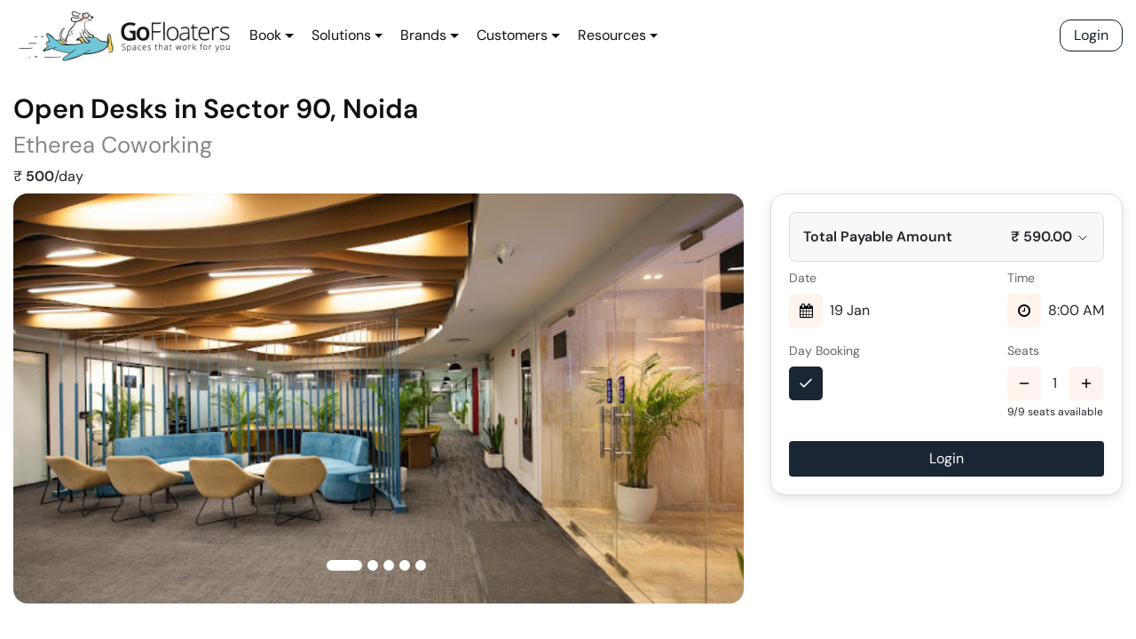

--- FILE ---
content_type: text/javascript; charset=utf-8
request_url: https://gofloaters.com/cf9f7c50f9408fbbe14be828496d9706aaf2d532-76918276243a82568b52.js
body_size: 8233
content:
/*! For license information please see cf9f7c50f9408fbbe14be828496d9706aaf2d532-76918276243a82568b52.js.LICENSE.txt */
(window.webpackJsonp=window.webpackJsonp||[]).push([[4],{"2RZm":function(e,t,M){e.exports=M.p+"static/helpdesk-2-eb7f2a1e0668e5e9f127ead5d5644388.gif"},"52ny":function(e,t,M){"use strict";M.d(t,"a",(function(){return j}));var a=M("q1tI");const i=e=>{const t=(e=>e.replace(/^([A-Z])|[\s-_]+(\w)/g,(e,t,M)=>M?M.toUpperCase():t.toLowerCase()))(e);return t.charAt(0).toUpperCase()+t.slice(1)},c=function(){for(var e=arguments.length,t=new Array(e),M=0;M<e;M++)t[M]=arguments[M];return t.filter((e,t,M)=>Boolean(e)&&""!==e.trim()&&M.indexOf(e)===t).join(" ").trim()},r=e=>{for(const t in e)if(t.startsWith("aria-")||"role"===t||"title"===t)return!0};var l={xmlns:"http://www.w3.org/2000/svg",width:24,height:24,viewBox:"0 0 24 24",fill:"none",stroke:"currentColor",strokeWidth:2,strokeLinecap:"round",strokeLinejoin:"round"};const s=Object(a.forwardRef)((e,t)=>{let{color:M="currentColor",size:i=24,strokeWidth:s=2,absoluteStrokeWidth:j,className:n="",children:o,iconNode:N,...L}=e;return Object(a.createElement)("svg",{ref:t,...l,width:i,height:i,stroke:M,strokeWidth:j?24*Number(s)/Number(i):s,className:c("lucide",n),...!o&&!r(L)&&{"aria-hidden":"true"},...L},[...N.map(e=>{let[t,M]=e;return Object(a.createElement)(t,M)}),...Array.isArray(o)?o:[o]])}),j=(e,t)=>{const M=Object(a.forwardRef)((M,r)=>{let{className:l,...j}=M;return Object(a.createElement)(s,{ref:r,iconNode:t,className:c("lucide-"+(n=i(e),n.replace(/([a-z0-9])([A-Z])/g,"$1-$2").toLowerCase()),"lucide-"+e,l),...j});var n});return M.displayName=i(e),M}},"8jRI":function(e,t,M){"use strict";var a=new RegExp("(%[a-f0-9]{2})|([^%]+?)","gi"),i=new RegExp("(%[a-f0-9]{2})+","gi");function c(e,t){try{return[decodeURIComponent(e.join(""))]}catch(i){}if(1===e.length)return e;t=t||1;var M=e.slice(0,t),a=e.slice(t);return Array.prototype.concat.call([],c(M),c(a))}function r(e){try{return decodeURIComponent(e)}catch(i){for(var t=e.match(a)||[],M=1;M<t.length;M++)t=(e=c(t,M).join("")).match(a)||[];return e}}e.exports=function(e){if("string"!=typeof e)throw new TypeError("Expected `encodedURI` to be of type `string`, got `"+typeof e+"`");try{return e=e.replace(/\+/g," "),decodeURIComponent(e)}catch(t){return function(e){for(var M={"%FE%FF":"��","%FF%FE":"��"},a=i.exec(e);a;){try{M[a[0]]=decodeURIComponent(a[0])}catch(t){var c=r(a[0]);c!==a[0]&&(M[a[0]]=c)}a=i.exec(e)}M["%C2"]="�";for(var l=Object.keys(M),s=0;s<l.length;s++){var j=l[s];e=e.replace(new RegExp(j,"g"),M[j])}return e}(e)}}},"8yz6":function(e,t,M){"use strict";e.exports=(e,t)=>{if("string"!=typeof e||"string"!=typeof t)throw new TypeError("Expected the arguments to be of type `string`");if(""===t)return[e];const M=e.indexOf(t);return-1===M?[e]:[e.slice(0,M),e.slice(M+t.length)]}},IF8E:function(e,t){e.exports="[data-uri]"},Pmem:function(e,t,M){"use strict";e.exports=e=>encodeURIComponent(e).replace(/[!'()*]/g,e=>"%"+e.charCodeAt(0).toString(16).toUpperCase())},c0go:function(e,t,M){"use strict";e.exports=function(e,t){for(var M={},a=Object.keys(e),i=Array.isArray(t),c=0;c<a.length;c++){var r=a[c],l=e[r];(i?-1!==t.indexOf(r):t(r,l,e))&&(M[r]=l)}return M}},"cr+I":function(e,t,M){"use strict";const a=M("Pmem"),i=M("8jRI"),c=M("8yz6"),r=M("c0go");function l(e){if("string"!=typeof e||1!==e.length)throw new TypeError("arrayFormatSeparator must be single character string")}function s(e,t){return t.encode?t.strict?a(e):encodeURIComponent(e):e}function j(e,t){return t.decode?i(e):e}function n(e){const t=e.indexOf("#");return-1!==t&&(e=e.slice(0,t)),e}function o(e){const t=(e=n(e)).indexOf("?");return-1===t?"":e.slice(t+1)}function N(e,t){return t.parseNumbers&&!Number.isNaN(Number(e))&&"string"==typeof e&&""!==e.trim()?e=Number(e):!t.parseBooleans||null===e||"true"!==e.toLowerCase()&&"false"!==e.toLowerCase()||(e="true"===e.toLowerCase()),e}function L(e,t){l((t=Object.assign({decode:!0,sort:!0,arrayFormat:"none",arrayFormatSeparator:",",parseNumbers:!1,parseBooleans:!1},t)).arrayFormatSeparator);const M=function(e){let t;switch(e.arrayFormat){case"index":return(e,M,a)=>{t=/\[(\d*)\]$/.exec(e),e=e.replace(/\[\d*\]$/,""),t?(void 0===a[e]&&(a[e]={}),a[e][t[1]]=M):a[e]=M};case"bracket":return(e,M,a)=>{t=/(\[\])$/.exec(e),e=e.replace(/\[\]$/,""),t?void 0!==a[e]?a[e]=[].concat(a[e],M):a[e]=[M]:a[e]=M};case"comma":case"separator":return(t,M,a)=>{const i="string"==typeof M&&M.includes(e.arrayFormatSeparator),c="string"==typeof M&&!i&&j(M,e).includes(e.arrayFormatSeparator);M=c?j(M,e):M;const r=i||c?M.split(e.arrayFormatSeparator).map(t=>j(t,e)):null===M?M:j(M,e);a[t]=r};default:return(e,t,M)=>{void 0!==M[e]?M[e]=[].concat(M[e],t):M[e]=t}}}(t),a=Object.create(null);if("string"!=typeof e)return a;if(!(e=e.trim().replace(/^[?#&]/,"")))return a;for(const i of e.split("&")){if(""===i)continue;let[e,r]=c(t.decode?i.replace(/\+/g," "):i,"=");r=void 0===r?null:["comma","separator"].includes(t.arrayFormat)?r:j(r,t),M(j(e,t),r,a)}for(const i of Object.keys(a)){const e=a[i];if("object"==typeof e&&null!==e)for(const M of Object.keys(e))e[M]=N(e[M],t);else a[i]=N(e,t)}return!1===t.sort?a:(!0===t.sort?Object.keys(a).sort():Object.keys(a).sort(t.sort)).reduce((e,t)=>{const M=a[t];return Boolean(M)&&"object"==typeof M&&!Array.isArray(M)?e[t]=function e(t){return Array.isArray(t)?t.sort():"object"==typeof t?e(Object.keys(t)).sort((e,t)=>Number(e)-Number(t)).map(e=>t[e]):t}(M):e[t]=M,e},Object.create(null))}t.extract=o,t.parse=L,t.stringify=(e,t)=>{if(!e)return"";l((t=Object.assign({encode:!0,strict:!0,arrayFormat:"none",arrayFormatSeparator:","},t)).arrayFormatSeparator);const M=M=>t.skipNull&&null==e[M]||t.skipEmptyString&&""===e[M],a=function(e){switch(e.arrayFormat){case"index":return t=>(M,a)=>{const i=M.length;return void 0===a||e.skipNull&&null===a||e.skipEmptyString&&""===a?M:null===a?[...M,[s(t,e),"[",i,"]"].join("")]:[...M,[s(t,e),"[",s(i,e),"]=",s(a,e)].join("")]};case"bracket":return t=>(M,a)=>void 0===a||e.skipNull&&null===a||e.skipEmptyString&&""===a?M:null===a?[...M,[s(t,e),"[]"].join("")]:[...M,[s(t,e),"[]=",s(a,e)].join("")];case"comma":case"separator":return t=>(M,a)=>null==a||0===a.length?M:0===M.length?[[s(t,e),"=",s(a,e)].join("")]:[[M,s(a,e)].join(e.arrayFormatSeparator)];default:return t=>(M,a)=>void 0===a||e.skipNull&&null===a||e.skipEmptyString&&""===a?M:null===a?[...M,s(t,e)]:[...M,[s(t,e),"=",s(a,e)].join("")]}}(t),i={};for(const r of Object.keys(e))M(r)||(i[r]=e[r]);const c=Object.keys(i);return!1!==t.sort&&c.sort(t.sort),c.map(M=>{const i=e[M];return void 0===i?"":null===i?s(M,t):Array.isArray(i)?i.reduce(a(M),[]).join("&"):s(M,t)+"="+s(i,t)}).filter(e=>e.length>0).join("&")},t.parseUrl=(e,t)=>{t=Object.assign({decode:!0},t);const[M,a]=c(e,"#");return Object.assign({url:M.split("?")[0]||"",query:L(o(e),t)},t&&t.parseFragmentIdentifier&&a?{fragmentIdentifier:j(a,t)}:{})},t.stringifyUrl=(e,M)=>{M=Object.assign({encode:!0,strict:!0},M);const a=n(e.url).split("?")[0]||"",i=t.extract(e.url),c=t.parse(i,{sort:!1}),r=Object.assign(c,e.query);let l=t.stringify(r,M);l&&(l="?"+l);let j=function(e){let t="";const M=e.indexOf("#");return-1!==M&&(t=e.slice(M)),t}(e.url);return e.fragmentIdentifier&&(j="#"+s(e.fragmentIdentifier,M)),`${a}${l}${j}`},t.pick=(e,M,a)=>{a=Object.assign({parseFragmentIdentifier:!0},a);const{url:i,query:c,fragmentIdentifier:l}=t.parseUrl(e,a);return t.stringifyUrl({url:i,query:r(c,M),fragmentIdentifier:l},a)},t.exclude=(e,M,a)=>{const i=Array.isArray(M)?e=>!M.includes(e):(e,t)=>!M(e,t);return t.pick(e,i,a)}},hnU0:function(e,t,M){"use strict";M("q1tI"),M("vDqi")},lQuL:function(e,t,M){"use strict";var a=M("q1tI"),i=M.n(a),c=M("Wbzz");M("IF8E");var r=()=>{const{0:e,1:t}=Object(a.useState)(void 0);Object(a.useEffect)(()=>{t(localStorage.getItem("privacyAccepted"))},[]);const M=()=>{localStorage.setItem("privacyAccepted",!0),t(!0)};return i.a.createElement("div",{className:"privacyBar "+e},i.a.createElement("div",{className:"container"},i.a.createElement("div",{className:"row"},i.a.createElement("div",{className:"col-md-9"},i.a.createElement("p",{style:{background:"#fff",padding:"5px 15px",borderRadius:"16px",position:"absolute",bottom:"3px",boxShadow:"rgba(0, 0, 0, 0.3) 0px 0px 6px 0px, rgba(0, 0, 0, 0.3) 0px 1px 2px 0px"},onClick:M},"We use 🍪.",i.a.createElement(c.a,{to:"/privacy-policy/",style:{color:"#4f9fc8",fontWeight:"bold"}}," ","Know more"),i.a.createElement("span",{className:"privacyButton","aria-hidden":"true",onClick:M},i.a.createElement("svg",{viewBox:"0 0 11 10",fill:"none",width:"10",height:"10"},i.a.createElement("path",{d:"M8.29436 0.292893C8.68488 -0.0976311 9.31805 -0.0976311 9.70857 0.292893C10.0991 0.683417 10.0991 1.31658 9.70857 1.70711L6.41568 5L9.70857 8.29289C10.0991 8.68342 10.0991 9.31658 9.70857 9.70711C9.31805 10.0976 8.68488 10.0976 8.29436 9.70711L5.00146 6.41421L1.70857 9.70711C1.31805 10.0976 0.684882 10.0976 0.294358 9.70711C-0.0961664 9.31658 -0.0961664 8.68342 0.294358 8.29289L3.58725 5L0.294359 1.70711C-0.0961658 1.31658 -0.0961658 0.683417 0.294359 0.292893C0.684883 -0.0976311 1.31805 -0.0976311 1.70857 0.292893L5.00146 3.58579L8.29436 0.292893Z",fill:"#000"}))))),i.a.createElement("div",{className:"col-md-3"}))))},l=M("pDJo"),s=(M("hnU0"),M("EVdn"),M("2RZm"),M("52ny"));const j=Object(s.a)("mail",[["path",{d:"m22 7-8.991 5.727a2 2 0 0 1-2.009 0L2 7",key:"132q7q"}],["rect",{x:"2",y:"4",width:"20",height:"16",rx:"2",key:"izxlao"}]]),n=Object(s.a)("map-pin-house",[["path",{d:"M15 22a1 1 0 0 1-1-1v-4a1 1 0 0 1 .445-.832l3-2a1 1 0 0 1 1.11 0l3 2A1 1 0 0 1 22 17v4a1 1 0 0 1-1 1z",key:"1p1rcz"}],["path",{d:"M18 10a8 8 0 0 0-16 0c0 4.993 5.539 10.193 7.399 11.799a1 1 0 0 0 .601.2",key:"mcbcs9"}],["path",{d:"M18 22v-3",key:"1t1ugv"}],["circle",{cx:"10",cy:"10",r:"3",key:"1ns7v1"}]]);t.a=Object(l.a)(e=>{const{pageType:t}=e,{meetingClass:M}=e,l=Object(c.e)("1173512952"),{utm_source:s,utm_content:o,utm_medium:N,utm_campaign:L,utm_term:u}=e.search,I=e=>null!=e&&""!==e.trim();let y=!1;if(I(s)&&(localStorage.setItem("utm_source",s),y=!0),I(o)&&(localStorage.setItem("utm_content",o),y=!0),I(N)&&(localStorage.setItem("utm_medium",N),y=!0),I(L)&&localStorage.setItem("utm_campaign",L),I(u)&&localStorage.setItem("utm_term",u),y){const e=Date.now();localStorage.setItem("utm_timestamp",e)}const{locality:w}=e.search,{purpose:T}=e.search,{0:m,1:g}=Object(a.useState)(!1),{0:D,1:z}=Object(a.useState)(!1),{0:E,1:C}=Object(a.useState)(!1),{0:O,1:d}=Object(a.useState)(!1),{0:x,1:k}=Object(a.useState)([""]),{0:S,1:p}=Object(a.useState)("coworking-spaces"),{0:A,1:Y}=Object(a.useState)(!1);Object(a.useEffect)(()=>{Y(localStorage.getItem("resetLocation")),console.log("setResetLocation",A)},[A]);const b=e=>{d(!1),localStorage.setItem("slug",e),localStorage.setItem("resetLocation",!1),Object(c.d)("/"+S+"/"+e+"/all")};Object(a.useEffect)(()=>{var e=window.location.pathname.split("/");e.includes("all")&&!localStorage.getItem("resetLocation")&&localStorage.setItem("slug",e[2]),localStorage.getItem("slug")||"city"!==t?d(!1):d(!0)},[]);const U=()=>{(window.scrollY+window.innerHeight)/document.body.scrollHeight*100>=25&&"city"==t&&(Number(localStorage.getItem("newpopupclosecount"))<1?z(!0):z(!1))};"undefined"!=typeof window&&window.addEventListener("scroll",U);Object(a.useEffect)(()=>{if(w){localStorage.setItem("locality",w);localStorage.getItem("resetLocation")?T&&T.length>0?(localStorage.setItem("filterPurpose",T),d(!1)):d(!0):d(!1)}else localStorage.removeItem("locality");localStorage.getItem("spaceType")&&p(localStorage.getItem("spaceType"))},[w]);const f=e=>{let{data:t}=e;return t.map(e=>{if(e.slug)return i.a.createElement("div",{className:"col-md-1 col-4 city-icons",onClick:()=>{b(e.slug)}},i.a.createElement("p",null,i.a.createElement("img",{src:"https://assets.gofloaters.com/coworking/"+e.slug+".svg",alt:e.cityname}),i.a.createElement("br",null),e.cityname))})},Q=["Bangalore","Chennai","Mumbai","New Delhi","Noida","Gurugram","Hyderabad","Pune","Kolkata"],G=e=>{let{data:t}=e;return t.allCities.edges.map(e=>{if(e.node.slug&&!Q.includes(e.node.displayCity))return i.a.createElement("div",{className:"col-md-2 col-4 city-icons-box",onClick:()=>{b(e.node.slug)}},i.a.createElement("p",null,e.node.displayCity))})},h=e=>{let{data:t}=e;return t.limitedCity.edges.map((e,t,M)=>{if(e.node.slug){const a=t===M.length-1;return i.a.createElement("span",{key:t},i.a.createElement(c.a,{to:"/coworking-spaces/"+e.node.slug+"/all"},"Coworking day pass in ",e.node.displayCity)," ",!a&&"･ ")}})},v=e=>{let{data:t}=e;return t.limitedCity.edges.map((e,t,M)=>{if(e.node.slug){const a=t===M.length-1;return i.a.createElement("span",{key:t},i.a.createElement(c.a,{to:"/meeting-spaces/"+e.node.slug+"/all"},"Meeting rooms in ",e.node.displayCity)," ",!a&&"･ ")}})},P=e=>{let{data:t}=e;return t.limitedCity.edges.map((e,t,M)=>{if(e.node.slug){const a=t===M.length-1;return i.a.createElement("span",{key:t},i.a.createElement(c.a,{to:"/office-spaces/"+e.node.slug+"/all"},"Coworking spaces in ",e.node.displayCity)," ",!a&&"･ ")}})},Z=e=>{let{data:t}=e;return t.limitedCity.edges.slice(0,10).map((e,t,M)=>{if(e.node.slug){const a=t===M.length-1;return i.a.createElement("span",{key:t},i.a.createElement(c.a,{to:"/office-spaces/"+e.node.slug+"/all"},"Commercial office space in ",e.node.displayCity)," ",!a&&"･ ")}})};return i.a.createElement("footer",{className:"newFooter"},i.a.createElement("div",{className:"overlayIntent",onMouseMove:e=>{e.clientX;let t=e.clientY;console.log("y",t),t>20&&(C(!0),z(!1))}}),O?i.a.createElement("div",{className:"modal fade show",id:"selectCity",tabIndex:"-1",role:"dialog","aria-labelledby":"selectCity","aria-hidden":"true",style:{display:"block"}},i.a.createElement("div",{className:"modal-dialog ",role:"document"},i.a.createElement("div",{className:"modal-content",style:{background:"#fff"}},i.a.createElement("div",{className:"modal-body",style:{padding:15}},i.a.createElement("button",{type:"button",className:"close","data-dismiss":"modal","aria-label":"Close",onClick:()=>{d(!1)}},i.a.createElement("span",{"aria-hidden":"true"},"×")),i.a.createElement("h2",{style:{fontSize:"1.8em",fontWeight:"bold"}},"Popular Cities"),i.a.createElement("div",{className:"container"},i.a.createElement("div",{className:"row"},i.a.createElement(f,{data:[{slug:"bengaluru",cityname:"Bangalore"},{slug:"chennai",cityname:"Chennai"},{slug:"mumbai",cityname:"Mumbai"},{slug:"new-delhi",cityname:"New Delhi"},{slug:"noida",cityname:"Noida"},{slug:"gurugram",cityname:"Gurugram"},{slug:"hyderabad",cityname:"Hyderabad"},{slug:"pune",cityname:"Pune"},{slug:"kolkata",cityname:"Kolkata"}]}))),i.a.createElement("hr",null),i.a.createElement("h2",{style:{fontSize:"1.8em",fontWeight:"bold"}},"Other Cities"),i.a.createElement("div",{className:"container"},i.a.createElement("div",{className:"row"},i.a.createElement(G,{data:l}))))))):"",i.a.createElement("div",{className:"container-fluid"},i.a.createElement("div",{className:"row"},i.a.createElement("div",{className:"col-md-12"},i.a.createElement("br",null),i.a.createElement("br",null))),i.a.createElement("div",{className:"row"},i.a.createElement("div",{className:"col-md-6"},i.a.createElement("p",null,i.a.createElement("b",{className:"contact-us-p"},"Meeting Rooms")),i.a.createElement(v,{data:l}),i.a.createElement("br",null),i.a.createElement("br",null)),i.a.createElement("div",{className:"col-md-6"},i.a.createElement("p",null,i.a.createElement("b",{className:"contact-us-p"},"Coworking Spaces"))," ",i.a.createElement(P,{data:l}),i.a.createElement("br",null),i.a.createElement("br",null)))," ",i.a.createElement("div",{className:"row"},i.a.createElement("div",{className:"col-md-12"},i.a.createElement("hr",null))),i.a.createElement("div",{className:"row"},i.a.createElement("div",{className:"col-md-6"},i.a.createElement("p",null,i.a.createElement("b",{className:"contact-us-p"},"Day Pass")),i.a.createElement(h,{data:l}),i.a.createElement("br",null),i.a.createElement("br",null)),i.a.createElement("div",{className:"col-md-6"},i.a.createElement("p",null,i.a.createElement("b",{className:"contact-us-p"},"Shared/Private Office/Commercial office space")),i.a.createElement(Z,{data:l}),i.a.createElement("br",null),i.a.createElement("br",null))),i.a.createElement("div",{className:"row"},i.a.createElement("div",{className:"col-md-12"},i.a.createElement("hr",null)))),i.a.createElement("div",{className:"container-fluid"},i.a.createElement("div",{className:"row"},i.a.createElement("div",{className:"col-md-4 contentBlock"},i.a.createElement("br",null),i.a.createElement("img",{"data-src":"https://assets.gofloaters.com/logo-white.png",className:"lazyload",width:"230",height:"65",alt:"GoFloaters"}),i.a.createElement("br",null),i.a.createElement("br",null),i.a.createElement("p",null,i.a.createElement("b",null,"GoFloaters")," is a platform that helps you find work and meeting spaces that can be booked instantly.",i.a.createElement("br",null),i.a.createElement("br",null)),i.a.createElement("a",{href:"https://www.facebook.com/gofloatersindia",target:"_blank",rel:"noopener noreferrer nofollow"},"Facebook"),i.a.createElement("span",null,"|"),i.a.createElement("a",{href:"https://www.instagram.com/gofloatersapp",target:"_blank",rel:"noopener noreferrer nofollow"},"Instagram"),i.a.createElement("span",null,"|"),i.a.createElement("a",{href:"https://www.linkedin.com/company/gofloaters/",target:"_blank",rel:"noopener noreferrer nofollow"},"Linkedin"),i.a.createElement("span",null,"|"),i.a.createElement("a",{href:"https://twitter.com/gofloaters",rel:"noopener noreferrer nofollow",target:"_blank"},"X")," ",i.a.createElement("span",null,"|"),i.a.createElement("a",{href:"https://www.youtube.com/channel/UCy_PdgFKsHuZY_hZ2r8gQvg",rel:"noopener noreferrer nofollow",target:"_blank"},"YouTube")," ",i.a.createElement("br",null),i.a.createElement("br",null),i.a.createElement("p",null,"Copyright © 2025 GoFloaters Companies Inc. All rights reserved"),i.a.createElement("br",null),i.a.createElement("br",null)," ",i.a.createElement("br",null)),i.a.createElement("div",{className:"col-md-2 text-left"},i.a.createElement("b",{style:{color:"#808080",fontWeight:"400"}},"Company"),i.a.createElement("ul",{className:"links"},i.a.createElement("li",null,i.a.createElement(c.a,{to:"/about-us/"}," About Us ")),i.a.createElement("li",null,i.a.createElement(c.a,{to:"/how-are-we-different/"},"Why GoFloaters ")),i.a.createElement("li",null,i.a.createElement("a",{href:"https://spaceadmin.gofloaters.com/",target:"_blank",rel:"noopener noreferrer nofollow"},"Space Partner Login")),i.a.createElement("li",null,i.a.createElement(c.a,{to:"/suggest-space/"}," Suggest A Space ")),i.a.createElement("li",null,i.a.createElement("a",{href:"https://virtualoffice.gofloaters.com/",target:"_blank",rel:"noopener noreferrer nofollow"},"Virtual Offices")),i.a.createElement("li",null,i.a.createElement(c.a,{to:"/worqflexi/",className:"teamLinksNav"}," ","WorqFlexi ",i.a.createElement("span",null,"New"))),i.a.createElement("li",null,i.a.createElement(c.a,{to:"/dont-let-space-go-to-waste/"},"List your Space")))),i.a.createElement("div",{className:"col-md-2"},i.a.createElement("b",{style:{color:"#808080",fontWeight:"normal"}},"Support"),i.a.createElement("ul",{className:"links"},i.a.createElement("li",null,i.a.createElement(c.a,{to:"/contact-us/"},"Contact Us")),i.a.createElement("li",null,i.a.createElement(c.a,{to:"/faqs/"}," FAQs ")),i.a.createElement("li",null,i.a.createElement(c.a,{to:"/terms-and-conditions/"},"Terms & Conditions")),i.a.createElement("li",null,i.a.createElement(c.a,{to:"/privacy-policy/"},"Privacy Policy")))),i.a.createElement("div",{className:"col-md-4"},i.a.createElement("b",{className:"contact-us-p"},"Contact Us"),i.a.createElement("div",{className:"contact-info-item"},i.a.createElement(j,{size:20}),i.a.createElement("a",{href:"mailto:support@gofloaters.com"},"support@gofloaters.com")),i.a.createElement("div",{className:"contact-info-item"},i.a.createElement(n,{size:20}),i.a.createElement("span",null,"A unit of SMBSure Business Solutions Private Limited",i.a.createElement("br",null),"Millenia Business Park Campus - 1A, 2nd Floor, 9/1A MGR Main Road,",i.a.createElement("br",null),"Perungudi, Chennai, Tamil Nadu, 600096 India"))))),i.a.createElement(r,null))})},pDJo:function(e,t,M){"use strict";var a=M("q1tI"),i=M.n(a),c=M("YwZP"),r=M("cr+I"),l=M.n(r);t.a=e=>t=>i.a.createElement(c.Location,null,M=>{let{location:a,navigate:c}=M;return i.a.createElement(e,Object.assign({},t,{location:a,navigate:c,search:a.search?l.a.parse(a.search):{}}))})}}]);
//# sourceMappingURL=cf9f7c50f9408fbbe14be828496d9706aaf2d532-76918276243a82568b52.js.map

--- FILE ---
content_type: application/javascript;charset=UTF-8
request_url: https://maillist-manage.com/wa/ActionLogger?callback=processData&webAutoId=3zfaaa0c1f5a8ab9afec17c3239106c213&zuid=3z0f30522480195395f675fca92df53dd4&domain=3z283f4e834b5b7fe6ced345dff414058b&orgDomainId=3z9ee78d5137d2e31595bda00000ed96aea09800dcfd9fd8738f9061accf6df146&reqType=0&ref=&socialshare=null&action=viewed&url=https%3A%2F%2Fgofloaters.com%2Fbooking%2F&parentUrl=https%3A%2F%2Fgofloaters.com%2Fbooking%2F%3Fspaceid%3D-NYvsL14qVBH0rp8GNTq
body_size: 805
content:
zcCallback({status:"200", zc_cu:"3zfaaa0c1f5a8ab9afec17c3239106c213\-v3z207597815084badb90c826908b2e5de1acfdf39ac08ea76577ff06ab2acf9d53"});
zcVisitorExpCallback({status:"200", zc_cu_exp:"1768773050000,1"});


--- FILE ---
content_type: text/javascript; charset=utf-8
request_url: https://gofloaters.com/app-c9eadbf3885375ebbe91.js
body_size: 33851
content:
/*! For license information please see app-c9eadbf3885375ebbe91.js.LICENSE.txt */
(window.webpackJsonp=window.webpackJsonp||[]).push([[42],{"+6XX":function(e,t,n){var r=n("y1pI");e.exports=function(e){return r(this.__data__,e)>-1}},"+ZDr":function(e,t,n){"use strict";var r=n("TqRt");t.__esModule=!0,t.withPrefix=d,t.withAssetPrefix=function(e){return d(e,m())},t.navigateTo=t.replace=t.push=t.navigate=t.default=void 0;var o=r(n("8OQS")),i=r(n("PJYZ")),a=r(n("VbXa")),s=r(n("pVnL")),c=r(n("17x9")),u=r(n("q1tI")),l=n("YwZP"),p=n("LYrO"),f=n("cu4x");t.parsePath=f.parsePath;var h=function(e){return null==e?void 0:e.startsWith("/")};function d(e,t){var n,r;if(void 0===t&&(t=g()),!b(e))return e;if(e.startsWith("./")||e.startsWith("../"))return e;var o=null!==(n=null!==(r=t)&&void 0!==r?r:m())&&void 0!==n?n:"/";return""+((null==o?void 0:o.endsWith("/"))?o.slice(0,-1):o)+(e.startsWith("/")?e:"/"+e)}var m=function(){return""},g=function(){return""},b=function(e){return e&&!e.startsWith("http://")&&!e.startsWith("https://")&&!e.startsWith("//")};var v=function(e,t){return"number"==typeof e?e:b(e)?h(e)?d(e):function(e,t){return h(e)?e:(0,p.resolve)(e,t)}(e,t):e},y={activeClassName:c.default.string,activeStyle:c.default.object,partiallyActive:c.default.bool};function w(e){return u.default.createElement(l.Location,null,(function(t){var n=t.location;return u.default.createElement(_,(0,s.default)({},e,{_location:n}))}))}var _=function(e){function t(t){var n;(n=e.call(this,t)||this).defaultGetProps=function(e){var t=e.isPartiallyCurrent,r=e.isCurrent;return(n.props.partiallyActive?t:r)?{className:[n.props.className,n.props.activeClassName].filter(Boolean).join(" "),style:(0,s.default)({},n.props.style,n.props.activeStyle)}:null};var r=!1;return"undefined"!=typeof window&&window.IntersectionObserver&&(r=!0),n.state={IOSupported:r},n.handleRef=n.handleRef.bind((0,i.default)(n)),n}(0,a.default)(t,e);var n=t.prototype;return n._prefetch=function(){var e=window.location.pathname;this.props._location&&this.props._location.pathname&&(e=this.props._location.pathname);var t=v(this.props.to,e),n=(0,f.parsePath)(t).pathname;e!==n&&___loader.enqueue(n)},n.componentDidUpdate=function(e,t){this.props.to===e.to||this.state.IOSupported||this._prefetch()},n.componentDidMount=function(){this.state.IOSupported||this._prefetch()},n.componentWillUnmount=function(){if(this.io){var e=this.io,t=e.instance,n=e.el;t.unobserve(n),t.disconnect()}},n.handleRef=function(e){var t,n,r,o=this;this.props.innerRef&&this.props.innerRef.hasOwnProperty("current")?this.props.innerRef.current=e:this.props.innerRef&&this.props.innerRef(e),this.state.IOSupported&&e&&(this.io=(t=e,n=function(){o._prefetch()},(r=new window.IntersectionObserver((function(e){e.forEach((function(e){t===e.target&&(e.isIntersecting||e.intersectionRatio>0)&&(r.unobserve(t),r.disconnect(),n())}))}))).observe(t),{instance:r,el:t}))},n.render=function(){var e=this,t=this.props,n=t.to,r=t.getProps,i=void 0===r?this.defaultGetProps:r,a=t.onClick,c=t.onMouseEnter,p=(t.activeClassName,t.activeStyle,t.innerRef,t.partiallyActive,t.state),h=t.replace,d=t._location,m=(0,o.default)(t,["to","getProps","onClick","onMouseEnter","activeClassName","activeStyle","innerRef","partiallyActive","state","replace","_location"]);var g=v(n,d.pathname);return b(g)?u.default.createElement(l.Link,(0,s.default)({to:g,state:p,getProps:i,innerRef:this.handleRef,onMouseEnter:function(e){c&&c(e),___loader.hovering((0,f.parsePath)(g).pathname)},onClick:function(t){if(a&&a(t),!(0!==t.button||e.props.target||t.defaultPrevented||t.metaKey||t.altKey||t.ctrlKey||t.shiftKey)){t.preventDefault();var n=h,r=encodeURI(g)===d.pathname;"boolean"!=typeof h&&r&&(n=!0),window.___navigate(g,{state:p,replace:n})}return!0}},m)):u.default.createElement("a",(0,s.default)({href:g},m))},t}(u.default.Component);_.propTypes=(0,s.default)({},y,{onClick:c.default.func,to:c.default.string.isRequired,replace:c.default.bool,state:c.default.object});var E=function(e,t,n){return console.warn('The "'+e+'" method is now deprecated and will be removed in Gatsby v'+n+'. Please use "'+t+'" instead.')},j=u.default.forwardRef((function(e,t){return u.default.createElement(w,(0,s.default)({innerRef:t},e))}));t.default=j;t.navigate=function(e,t){window.___navigate(v(e,window.location.pathname),t)};var O=function(e){E("push","navigate",3),window.___push(v(e,window.location.pathname))};t.push=O;t.replace=function(e){E("replace","navigate",3),window.___replace(v(e,window.location.pathname))};t.navigateTo=function(e){return E("navigateTo","navigate",3),O(e)}},"/9aa":function(e,t,n){var r=n("NykK"),o=n("ExA7");e.exports=function(e){return"symbol"==typeof e||o(e)&&"[object Symbol]"==r(e)}},"/GqU":function(e,t,n){"use strict";var r=n("RK3t"),o=n("HYAF");e.exports=function(e){return r(o(e))}},"/b8u":function(e,t,n){"use strict";var r=n("BPiQ");e.exports=r&&!Symbol.sham&&"symbol"==typeof Symbol.iterator},"/hTd":function(e,t,n){"use strict";t.__esModule=!0,t.SessionStorage=void 0;var r=function(){function e(){}var t=e.prototype;return t.read=function(e,t){var n=this.getStateKey(e,t);try{var r=window.sessionStorage.getItem(n);return r?JSON.parse(r):0}catch(o){return window&&window.___GATSBY_REACT_ROUTER_SCROLL&&window.___GATSBY_REACT_ROUTER_SCROLL[n]?window.___GATSBY_REACT_ROUTER_SCROLL[n]:0}},t.save=function(e,t,n){var r=this.getStateKey(e,t),o=JSON.stringify(n);try{window.sessionStorage.setItem(r,o)}catch(i){window&&window.___GATSBY_REACT_ROUTER_SCROLL||(window.___GATSBY_REACT_ROUTER_SCROLL={}),window.___GATSBY_REACT_ROUTER_SCROLL[r]=JSON.parse(o)}},t.getStateKey=function(e,t){var n="@@scroll|"+e.pathname;return null==t?n:n+"|"+t},e}();t.SessionStorage=r},"0Dky":function(e,t,n){"use strict";e.exports=function(e){try{return!!e()}catch(t){return!0}}},"0GbY":function(e,t,n){"use strict";var r=n("z+kr"),o=n("Fib7"),i=function(e){return o(e)?e:void 0};e.exports=function(e,t){return arguments.length<2?i(r[e]):r[e]&&r[e][t]}},"0eef":function(e,t,n){"use strict";var r={}.propertyIsEnumerable,o=Object.getOwnPropertyDescriptor,i=o&&!r.call({1:2},1);t.f=i?function(e){var t=o(this,e);return!!t&&t.enumerable}:r},"1iNE":function(e,t,n){var r=n("A90E"),o=n("QqLw"),i=n("MMmD"),a=n("4qC0"),s=n("Z1HP");e.exports=function(e){if(null==e)return 0;if(i(e))return a(e)?s(e):e.length;var t=o(e);return"[object Map]"==t||"[object Set]"==t?e.size:r(e).length}},"284h":function(e,t,n){var r=n("cDf5").default;function o(t,n){if("function"==typeof WeakMap)var i=new WeakMap,a=new WeakMap;return(e.exports=o=function(e,t){if(!t&&e&&e.__esModule)return e;var n,o,s={__proto__:null,default:e};if(null===e||"object"!=r(e)&&"function"!=typeof e)return s;if(n=t?a:i){if(n.has(e))return n.get(e);n.set(e,s)}for(var c in e)"default"!==c&&{}.hasOwnProperty.call(e,c)&&((o=(n=Object.defineProperty)&&Object.getOwnPropertyDescriptor(e,c))&&(o.get||o.set)?n(s,c,o):s[c]=e[c]);return s},e.exports.__esModule=!0,e.exports.default=e.exports)(t,n)}e.exports=o,e.exports.__esModule=!0,e.exports.default=e.exports},"2bX/":function(e,t,n){"use strict";var r=n("0GbY"),o=n("Fib7"),i=n("OpvP"),a=n("/b8u"),s=Object;e.exports=a?function(e){return"symbol"==typeof e}:function(e){var t=r("Symbol");return o(t)&&i(t.prototype,s(e))}},"2gN3":function(e,t,n){var r=n("Kz5y")["__core-js_shared__"];e.exports=r},"30RF":function(e,t,n){"use strict";n.d(t,"d",(function(){return l})),n.d(t,"a",(function(){return p})),n.d(t,"c",(function(){return f})),n.d(t,"b",(function(){return h}));var r=n("LYrO"),o=n("cSJ8"),i=e=>void 0===e?e:"/"===e?"/":"/"===e.charAt(e.length-1)?e.slice(0,-1):e;const a=new Map;let s=[];const c=e=>{const t=decodeURIComponent(e);return Object(o.a)(t,"").split("#")[0].split("?")[0]};function u(e){return e.startsWith("/")||e.startsWith("https://")||e.startsWith("http://")?e:new URL(e,window.location.href+(window.location.href.endsWith("/")?"":"/")).pathname}const l=e=>{s=e},p=e=>{const t=d(e),n=s.map(e=>{let{path:t,matchPath:n}=e;return{path:n,originalPath:t}}),o=Object(r.pick)(n,t);return o?i(o.route.originalPath):null},f=e=>{const t=d(e),n=s.map(e=>{let{path:t,matchPath:n}=e;return{path:n,originalPath:t}}),o=Object(r.pick)(n,t);return o?o.params:{}},h=e=>{const t=c(u(e));if(a.has(t))return a.get(t);let n=p(t);return n||(n=d(e)),a.set(t,n),n},d=e=>{let t=c(u(e));return"/index.html"===t&&(t="/"),t=i(t),t}},"3Eq5":function(e,t,n){"use strict";var r=n("We1y"),o=n("cjT7");e.exports=function(e,t){var n=e[t];return o(n)?void 0:r(n)}},"3Fdi":function(e,t){var n=Function.prototype.toString;e.exports=function(e){if(null!=e){try{return n.call(e)}catch(t){}try{return e+""}catch(t){}}return""}},"3uz+":function(e,t,n){"use strict";t.__esModule=!0,t.useScrollRestoration=function(e){var t=(0,i.useLocation)(),n=(0,o.useContext)(r.ScrollContext),a=(0,o.useRef)();return(0,o.useLayoutEffect)((function(){if(a.current){var r=n.read(t,e);a.current.scrollTo(0,r||0)}}),[]),{ref:a,onScroll:function(){a.current&&n.save(t,e,a.current.scrollTop)}}};var r=n("Enzk"),o=n("q1tI"),i=n("YwZP")},"44Ds":function(e,t,n){var r=n("e4Nc");function o(e,t){if("function"!=typeof e||null!=t&&"function"!=typeof t)throw new TypeError("Expected a function");var n=function(){var r=arguments,o=t?t.apply(this,r):r[0],i=n.cache;if(i.has(o))return i.get(o);var a=e.apply(this,r);return n.cache=i.set(o,a)||i,a};return n.cache=new(o.Cache||r),n}o.Cache=r,e.exports=o},"4GWN":function(e,t,n){"use strict";var r=n("Qo9l"),o=n("Gi26"),i=n("5Tg+"),a=n("m/L8").f;e.exports=function(e){var t=r.Symbol||(r.Symbol={});o(t,e)||a(t,e,{value:i.f(e)})}},"4kuk":function(e,t,n){var r=n("SfRM"),o=n("Hvzi"),i=n("u8Dt"),a=n("ekgI"),s=n("JSQU");function c(e){var t=-1,n=null==e?0:e.length;for(this.clear();++t<n;){var r=e[t];this.set(r[0],r[1])}}c.prototype.clear=r,c.prototype.delete=o,c.prototype.get=i,c.prototype.has=a,c.prototype.set=s,e.exports=c},"4qC0":function(e,t,n){var r=n("NykK"),o=n("Z0cm"),i=n("ExA7");e.exports=function(e){return"string"==typeof e||!o(e)&&i(e)&&"[object String]"==r(e)}},"4uTw":function(e,t,n){var r=n("Z0cm"),o=n("9ggG"),i=n("GNiM"),a=n("dt0z");e.exports=function(e,t){return r(e)?e:o(e,t)?[e]:i(a(e))}},"4zBA":function(e,t,n){"use strict";var r=n("QNWe"),o=Function.prototype,i=o.call,a=r&&o.bind.bind(i,i);e.exports=r?a:function(e){return function(){return i.apply(e,arguments)}}},"5Tg+":function(e,t,n){"use strict";var r=n("tiKp");t.f=r},"5pEQ":function(e,t,n){"use strict";n.d(t,"a",(function(){return o})),n.d(t,"b",(function(){return u})),n.d(t,"c",(function(){return l})),n.d(t,"d",(function(){return p}));const r=[];var o;!function(e){e[e.DEBUG=0]="DEBUG",e[e.VERBOSE=1]="VERBOSE",e[e.INFO=2]="INFO",e[e.WARN=3]="WARN",e[e.ERROR=4]="ERROR",e[e.SILENT=5]="SILENT"}(o||(o={}));const i={debug:o.DEBUG,verbose:o.VERBOSE,info:o.INFO,warn:o.WARN,error:o.ERROR,silent:o.SILENT},a=o.INFO,s={[o.DEBUG]:"log",[o.VERBOSE]:"log",[o.INFO]:"info",[o.WARN]:"warn",[o.ERROR]:"error"},c=function(e,t){if(t<e.logLevel)return;const n=(new Date).toISOString(),r=s[t];if(!r)throw new Error(`Attempted to log a message with an invalid logType (value: ${t})`);for(var o=arguments.length,i=new Array(o>2?o-2:0),a=2;a<o;a++)i[a-2]=arguments[a];console[r](`[${n}]  ${e.name}:`,...i)};class u{constructor(e){this.name=e,this._logLevel=a,this._logHandler=c,this._userLogHandler=null,r.push(this)}get logLevel(){return this._logLevel}set logLevel(e){if(!(e in o))throw new TypeError(`Invalid value "${e}" assigned to \`logLevel\``);this._logLevel=e}setLogLevel(e){this._logLevel="string"==typeof e?i[e]:e}get logHandler(){return this._logHandler}set logHandler(e){if("function"!=typeof e)throw new TypeError("Value assigned to `logHandler` must be a function");this._logHandler=e}get userLogHandler(){return this._userLogHandler}set userLogHandler(e){this._userLogHandler=e}debug(){for(var e=arguments.length,t=new Array(e),n=0;n<e;n++)t[n]=arguments[n];this._userLogHandler&&this._userLogHandler(this,o.DEBUG,...t),this._logHandler(this,o.DEBUG,...t)}log(){for(var e=arguments.length,t=new Array(e),n=0;n<e;n++)t[n]=arguments[n];this._userLogHandler&&this._userLogHandler(this,o.VERBOSE,...t),this._logHandler(this,o.VERBOSE,...t)}info(){for(var e=arguments.length,t=new Array(e),n=0;n<e;n++)t[n]=arguments[n];this._userLogHandler&&this._userLogHandler(this,o.INFO,...t),this._logHandler(this,o.INFO,...t)}warn(){for(var e=arguments.length,t=new Array(e),n=0;n<e;n++)t[n]=arguments[n];this._userLogHandler&&this._userLogHandler(this,o.WARN,...t),this._logHandler(this,o.WARN,...t)}error(){for(var e=arguments.length,t=new Array(e),n=0;n<e;n++)t[n]=arguments[n];this._userLogHandler&&this._userLogHandler(this,o.ERROR,...t),this._logHandler(this,o.ERROR,...t)}}function l(e){r.forEach(t=>{t.setLogLevel(e)})}function p(e,t){for(const n of r){let r=null;t&&t.level&&(r=i[t.level]),n.userLogHandler=null===e?null:function(t,n){for(var i=arguments.length,a=new Array(i>2?i-2:0),s=2;s<i;s++)a[s-2]=arguments[s];const c=a.map(e=>{if(null==e)return null;if("string"==typeof e)return e;if("number"==typeof e||"boolean"==typeof e)return e.toString();if(e instanceof Error)return e.message;try{return JSON.stringify(e)}catch(t){return null}}).filter(e=>e).join(" ");n>=(null!=r?r:t.logLevel)&&e({level:o[n].toLowerCase(),message:c,args:a,type:t.name})}}}},"5pEn":function(e,t,n){"use strict";var r=n("z+kr"),o=n("4GWN"),i=n("m/L8").f,a=n("Bs8V").f,s=r.Symbol;if(o("dispose"),s){var c=a(s,"dispose");c.enumerable&&c.configurable&&c.writable&&i(s,"dispose",{value:c.value,enumerable:!1,configurable:!1,writable:!1})}},"5yr3":function(e,t,n){"use strict";const r=function(e){return e=e||Object.create(null),{on:function(t,n){(e[t]||(e[t]=[])).push(n)},off:function(t,n){e[t]&&e[t].splice(e[t].indexOf(n)>>>0,1)},emit:function(t,n){(e[t]||[]).slice().map((function(e){e(n)})),(e["*"]||[]).slice().map((function(e){e(t,n)}))}}}();t.a=r},"6sVZ":function(e,t){var n=Object.prototype;e.exports=function(e){var t=e&&e.constructor;return e===("function"==typeof t&&t.prototype||n)}},"711d":function(e,t){e.exports=function(e){return function(t){return null==t?void 0:t[e]}}},"7hJ6":function(e,t,n){"use strict";t.__esModule=!0,t.useScrollRestoration=t.ScrollContainer=t.ScrollContext=void 0;var r=n("Enzk");t.ScrollContext=r.ScrollHandler;var o=n("hd9s");t.ScrollContainer=o.ScrollContainer;var i=n("3uz+");t.useScrollRestoration=i.useScrollRestoration},"8KYc":function(e,t,n){"use strict";var r=n("dwco");t.onClientEntry=function(){r.polyfill()}},"8OQS":function(e,t){e.exports=function(e,t){if(null==e)return{};var n={};for(var r in e)if({}.hasOwnProperty.call(e,r)){if(-1!==t.indexOf(r))continue;n[r]=e[r]}return n},e.exports.__esModule=!0,e.exports.default=e.exports},"8oxB":function(e,t){var n,r,o=e.exports={};function i(){throw new Error("setTimeout has not been defined")}function a(){throw new Error("clearTimeout has not been defined")}function s(e){if(n===setTimeout)return setTimeout(e,0);if((n===i||!n)&&setTimeout)return n=setTimeout,setTimeout(e,0);try{return n(e,0)}catch(t){try{return n.call(null,e,0)}catch(t){return n.call(this,e,0)}}}!function(){try{n="function"==typeof setTimeout?setTimeout:i}catch(e){n=i}try{r="function"==typeof clearTimeout?clearTimeout:a}catch(e){r=a}}();var c,u=[],l=!1,p=-1;function f(){l&&c&&(l=!1,c.length?u=c.concat(u):p=-1,u.length&&h())}function h(){if(!l){var e=s(f);l=!0;for(var t=u.length;t;){for(c=u,u=[];++p<t;)c&&c[p].run();p=-1,t=u.length}c=null,l=!1,function(e){if(r===clearTimeout)return clearTimeout(e);if((r===a||!r)&&clearTimeout)return r=clearTimeout,clearTimeout(e);try{r(e)}catch(t){try{return r.call(null,e)}catch(t){return r.call(this,e)}}}(e)}}function d(e,t){this.fun=e,this.array=t}function m(){}o.nextTick=function(e){var t=new Array(arguments.length-1);if(arguments.length>1)for(var n=1;n<arguments.length;n++)t[n-1]=arguments[n];u.push(new d(e,t)),1!==u.length||l||s(h)},d.prototype.run=function(){this.fun.apply(null,this.array)},o.title="browser",o.browser=!0,o.env={},o.argv=[],o.version="",o.versions={},o.on=m,o.addListener=m,o.once=m,o.off=m,o.removeListener=m,o.removeAllListeners=m,o.emit=m,o.prependListener=m,o.prependOnceListener=m,o.listeners=function(e){return[]},o.binding=function(e){throw new Error("process.binding is not supported")},o.cwd=function(){return"/"},o.chdir=function(e){throw new Error("process.chdir is not supported")},o.umask=function(){return 0}},"94VI":function(e,t){t.polyfill=e=>e},"9Nap":function(e,t,n){var r=n("/9aa");e.exports=function(e){if("string"==typeof e||r(e))return e;var t=e+"";return"0"==t&&1/e==-1/0?"-0":t}},"9Xx/":function(e,t,n){"use strict";n.d(t,"c",(function(){return c})),n.d(t,"d",(function(){return u})),n.d(t,"a",(function(){return i})),n.d(t,"b",(function(){return a}));var r=Object.assign||function(e){for(var t=1;t<arguments.length;t++){var n=arguments[t];for(var r in n)Object.prototype.hasOwnProperty.call(n,r)&&(e[r]=n[r])}return e},o=function(e){var t=e.location,n=t.search,r=t.hash,o=t.href,i=t.origin,a=t.protocol,c=t.host,u=t.hostname,l=t.port,p=e.location.pathname;!p&&o&&s&&(p=new URL(o).pathname);return{pathname:encodeURI(decodeURI(p)),search:n,hash:r,href:o,origin:i,protocol:a,host:c,hostname:u,port:l,state:e.history.state,key:e.history.state&&e.history.state.key||"initial"}},i=function(e,t){var n=[],i=o(e),a=!1,s=function(){};return{get location(){return i},get transitioning(){return a},_onTransitionComplete:function(){a=!1,s()},listen:function(t){n.push(t);var r=function(){i=o(e),t({location:i,action:"POP"})};return e.addEventListener("popstate",r),function(){e.removeEventListener("popstate",r),n=n.filter((function(e){return e!==t}))}},navigate:function(t){var c=arguments.length>1&&void 0!==arguments[1]?arguments[1]:{},u=c.state,l=c.replace,p=void 0!==l&&l;if("number"==typeof t)e.history.go(t);else{u=r({},u,{key:Date.now()+""});try{a||p?e.history.replaceState(u,null,t):e.history.pushState(u,null,t)}catch(h){e.location[p?"replace":"assign"](t)}}i=o(e),a=!0;var f=new Promise((function(e){return s=e}));return n.forEach((function(e){return e({location:i,action:"PUSH"})})),f}}},a=function(){var e=arguments.length>0&&void 0!==arguments[0]?arguments[0]:"/",t=e.indexOf("?"),n={pathname:t>-1?e.substr(0,t):e,search:t>-1?e.substr(t):""},r=0,o=[n],i=[null];return{get location(){return o[r]},addEventListener:function(e,t){},removeEventListener:function(e,t){},history:{get entries(){return o},get index(){return r},get state(){return i[r]},pushState:function(e,t,n){var a=n.split("?"),s=a[0],c=a[1],u=void 0===c?"":c;r++,o.push({pathname:s,search:u.length?"?"+u:u}),i.push(e)},replaceState:function(e,t,n){var a=n.split("?"),s=a[0],c=a[1],u=void 0===c?"":c;o[r]={pathname:s,search:u},i[r]=e},go:function(e){var t=r+e;t<0||t>i.length-1||(r=t)}}}},s=!("undefined"==typeof window||!window.document||!window.document.createElement),c=i(s?window:a()),u=c.navigate},"9ggG":function(e,t,n){var r=n("Z0cm"),o=n("/9aa"),i=/\.|\[(?:[^[\]]*|(["'])(?:(?!\1)[^\\]|\\.)*?\1)\]/,a=/^\w*$/;e.exports=function(e,t){if(r(e))return!1;var n=typeof e;return!("number"!=n&&"symbol"!=n&&"boolean"!=n&&null!=e&&!o(e))||(a.test(e)||!i.test(e)||null!=t&&e in Object(t))}},A90E:function(e,t,n){var r=n("6sVZ"),o=n("V6Ve"),i=Object.prototype.hasOwnProperty;e.exports=function(e){if(!r(e))return o(e);var t=[];for(var n in Object(e))i.call(e,n)&&"constructor"!=n&&t.push(n);return t}},AP2z:function(e,t,n){var r=n("nmnc"),o=Object.prototype,i=o.hasOwnProperty,a=o.toString,s=r?r.toStringTag:void 0;e.exports=function(e){var t=i.call(e,s),n=e[s];try{e[s]=void 0;var r=!0}catch(c){}var o=a.call(e);return r&&(t?e[s]=n:delete e[s]),o}},AThg:function(e,t,n){"use strict";var r=n("q1tI");const o=n.n(r).a.createContext({});t.a=o},BPiQ:function(e,t,n){"use strict";var r=n("EhIz"),o=n("0Dky"),i=n("z+kr").String;e.exports=!!Object.getOwnPropertySymbols&&!o((function(){var e=Symbol("symbol detection");return!i(e)||!(Object(e)instanceof Symbol)||!Symbol.sham&&r&&r<41}))},Bs8V:function(e,t,n){"use strict";var r=n("g6v/"),o=n("xluM"),i=n("0eef"),a=n("XGwC"),s=n("/GqU"),c=n("oEtG"),u=n("Gi26"),l=n("DPsx"),p=Object.getOwnPropertyDescriptor;t.f=r?p:function(e,t){if(e=s(e),t=c(t),l)try{return p(e,t)}catch(n){}if(u(e,t))return a(!o(i.f,e,t),e[t])}},BsWD:function(e,t,n){"use strict";n.d(t,"a",(function(){return o}));var r=n("a3WO");function o(e,t){if(e){if("string"==typeof e)return Object(r.a)(e,t);var n={}.toString.call(e).slice(8,-1);return"Object"===n&&e.constructor&&(n=e.constructor.name),"Map"===n||"Set"===n?Array.from(e):"Arguments"===n||/^(?:Ui|I)nt(?:8|16|32)(?:Clamped)?Array$/.test(n)?Object(r.a)(e,t):void 0}}},Cwc5:function(e,t,n){var r=n("NKxu"),o=n("Npjl");e.exports=function(e,t){var n=o(e,t);return r(n)?n:void 0}},DPsx:function(e,t,n){"use strict";var r=n("g6v/"),o=n("0Dky"),i=n("zBJ4");e.exports=!r&&!o((function(){return 7!==Object.defineProperty(i("div"),"a",{get:function(){return 7}}).a}))},DVFp:function(e,t,n){"use strict";var r=String;e.exports=function(e){try{return r(e)}catch(t){return"Object"}}},E2jh:function(e,t,n){var r,o=n("2gN3"),i=(r=/[^.]+$/.exec(o&&o.keys&&o.keys.IE_PROTO||""))?"Symbol(src)_1."+r:"";e.exports=function(e){return!!i&&i in e}},EhIz:function(e,t,n){"use strict";var r,o,i=n("z+kr"),a=n("tdvT"),s=i.process,c=i.Deno,u=s&&s.versions||c&&c.version,l=u&&u.v8;l&&(o=(r=l.split("."))[0]>0&&r[0]<4?1:+(r[0]+r[1])),!o&&a&&(!(r=a.match(/Edge\/(\d+)/))||r[1]>=74)&&(r=a.match(/Chrome\/(\d+)/))&&(o=+r[1]),e.exports=o},Enzk:function(e,t,n){"use strict";var r=n("284h"),o=n("TqRt");t.__esModule=!0,t.ScrollHandler=t.ScrollContext=void 0;var i=o(n("PJYZ")),a=o(n("VbXa")),s=r(n("q1tI")),c=n("/hTd"),u=s.createContext(new c.SessionStorage);t.ScrollContext=u,u.displayName="GatsbyScrollContext";var l=function(e){function t(){for(var t,n=arguments.length,r=new Array(n),o=0;o<n;o++)r[o]=arguments[o];return(t=e.call.apply(e,[this].concat(r))||this)._stateStorage=new c.SessionStorage,t.scrollListener=function(){var e=t.props.location.key;e&&t._stateStorage.save(t.props.location,e,window.scrollY)},t.windowScroll=function(e,n){t.shouldUpdateScroll(n,t.props)&&window.scrollTo(0,e)},t.scrollToHash=function(e,n){var r=document.getElementById(e.substring(1));r&&t.shouldUpdateScroll(n,t.props)&&r.scrollIntoView()},t.shouldUpdateScroll=function(e,n){var r=t.props.shouldUpdateScroll;return!r||r.call((0,i.default)(t),e,n)},t}(0,a.default)(t,e);var n=t.prototype;return n.componentDidMount=function(){var e;window.addEventListener("scroll",this.scrollListener);var t=this.props.location,n=t.key,r=t.hash;n&&(e=this._stateStorage.read(this.props.location,n)),e?this.windowScroll(e,void 0):r&&this.scrollToHash(decodeURI(r),void 0)},n.componentWillUnmount=function(){window.removeEventListener("scroll",this.scrollListener)},n.componentDidUpdate=function(e){var t,n=this.props.location,r=n.hash,o=n.key;o&&(t=this._stateStorage.read(this.props.location,o)),r?this.scrollToHash(decodeURI(r),e):this.windowScroll(t,e)},n.render=function(){return s.createElement(u.Provider,{value:this._stateStorage},this.props.children)},t}(s.Component);t.ScrollHandler=l},EpBk:function(e,t){e.exports=function(e){var t=typeof e;return"string"==t||"number"==t||"symbol"==t||"boolean"==t?"__proto__"!==e:null===e}},ExA7:function(e,t){e.exports=function(e){return null!=e&&"object"==typeof e}},Fib7:function(e,t,n){"use strict";var r="object"==typeof document&&document.all;e.exports=void 0===r&&void 0!==r?function(e){return"function"==typeof e||e===r}:function(e){return"function"==typeof e}},GNiM:function(e,t,n){var r=n("I01J"),o=/[^.[\]]+|\[(?:(-?\d+(?:\.\d+)?)|(["'])((?:(?!\2)[^\\]|\\.)*?)\2)\]|(?=(?:\.|\[\])(?:\.|\[\]|$))/g,i=/\\(\\)?/g,a=r((function(e){var t=[];return 46===e.charCodeAt(0)&&t.push(""),e.replace(o,(function(e,n,r,o){t.push(r?o.replace(i,"$1"):n||e)})),t}));e.exports=a},GddB:function(e,t,n){"use strict";n.r(t),n.d(t,"wrapRootElement",(function(){return m}));var r=n("q1tI"),o=n.n(r),i=n("mwIZ"),a=n.n(i),s=n("AThg"),c=n("fR0J"),u=n("voyn"),l=n("JHiC"),p=n("fAGn"),f=n("gx5M");var h=e=>{let{children:t}=e;const{0:n,1:i}=Object(r.useState)(null);Object(r.useEffect)(()=>Object(u.c)(c.b,e=>{e&&a()(e,"emailVerified")&&h(e)}),[]);const h=e=>{if(null!=e&&e.uid){const t=Object(p.g)(c.a,"users/"+e.uid);Object(p.d)(t,t=>{t.exists()?i({...t.val(),uid:e.uid}):i({})})}},d=async()=>{await Object(u.f)(c.b)};return o.a.createElement(s.a.Provider,{value:{user:n,loginUser:async(e,t)=>{try{const n=await Object(u.e)(c.b,e,t);return h(n.user),{status:l.f.SUCCESS,data:n}}catch(n){return console.log({error:n}),"auth/user-not-found"===a()(n,"code")?{status:l.f.FAILED,msg:"No user found with email. Please signup."}:{status:l.f.FAILED,msg:"Something went wrong. Please try again."}}},signupUser:async(e,t)=>{try{Object(u.b)();const n=await Object(u.a)(c.b,e,t),r=await Object(f.b)(e);return console.log({user:n}),r||a()(n,"user.emailVerified")?(i(n),{status:l.f.SUCCESS,data:n}):{status:l.f.SUCCESS,view:l.g.VERIFY_EMAIL,data:n,msg:"Please check your email. A verification link has been sent.",error:null}}catch(n){return"auth/email-already-in-use"===a()(n,"code")?(await d(),{status:l.f.FAILED,msg:"User with this email already exists. Please login."}):{status:l.f.FAILED,data:"Something went wrong, Please try again later."}}},signOutUser:d,sendResetPasswordMail:async e=>{try{return await Object(u.d)(c.b,e),{status:l.f.SUCCESS,msg:"Email sent successfully to reset your password"}}catch(t){console.log({error:t});let e="Error sending email.";return"auth/user-not-found"===a()(t,"code")&&(e="User does not exist. Please signup"),{status:l.f.FAILED,msg:e}}},setUser:i,getAndSetuser:e=>{console.log("getAndSetuser",{loggedInUser:e}),e&&a()(e,"emailVerified")&&(console.log({loggedInUser:e}),h(e))}}},t)},d=n("Qln3");const m=e=>{let{element:t}=e;return o.a.createElement(h,null,o.a.createElement(d.a,null,t))}},Gi26:function(e,t,n){"use strict";var r=n("4zBA"),o=n("ewvW"),i=r({}.hasOwnProperty);e.exports=Object.hasOwn||function(e,t){return i(o(e),t)}},GoyQ:function(e,t){e.exports=function(e){var t=typeof e;return null!=e&&("object"==t||"function"==t)}},H8j4:function(e,t,n){var r=n("QkVE");e.exports=function(e,t){var n=r(this,e),o=n.size;return n.set(e,t),this.size+=n.size==o?0:1,this}},H9WU:function(e,t,n){"use strict";(function(e,r){n.d(t,"a",(function(){return E})),n.d(t,"b",(function(){return T})),n.d(t,"c",(function(){return D})),n.d(t,"d",(function(){return $})),n.d(t,"e",(function(){return s})),n.d(t,"f",(function(){return c})),n.d(t,"g",(function(){return l})),n.d(t,"h",(function(){return d})),n.d(t,"i",(function(){return f})),n.d(t,"j",(function(){return h})),n.d(t,"k",(function(){return U})),n.d(t,"l",(function(){return j})),n.d(t,"m",(function(){return Q})),n.d(t,"n",(function(){return m})),n.d(t,"o",(function(){return V})),n.d(t,"p",(function(){return Z})),n.d(t,"q",(function(){return Y})),n.d(t,"r",(function(){return w})),n.d(t,"s",(function(){return v})),n.d(t,"t",(function(){return y})),n.d(t,"u",(function(){return _})),n.d(t,"v",(function(){return ne})),n.d(t,"w",(function(){return O})),n.d(t,"x",(function(){return F})),n.d(t,"y",(function(){return S})),n.d(t,"z",(function(){return W})),n.d(t,"A",(function(){return C})),n.d(t,"B",(function(){return R})),n.d(t,"C",(function(){return P})),n.d(t,"D",(function(){return k})),n.d(t,"E",(function(){return x})),n.d(t,"F",(function(){return B})),n.d(t,"G",(function(){return L})),n.d(t,"H",(function(){return H})),n.d(t,"I",(function(){return J})),n.d(t,"J",(function(){return G})),n.d(t,"K",(function(){return z})),n.d(t,"L",(function(){return te})),n.d(t,"M",(function(){return ee})),n.d(t,"N",(function(){return N})),n.d(t,"O",(function(){return I}));const o=!1,i=!1,a="${JSCORE_VERSION}",s=function(e,t){if(!e)throw c(t)},c=function(e){return new Error("Firebase Database ("+a+") INTERNAL ASSERT FAILED: "+e)},u=function(e){const t=[];let n=0;for(let r=0;r<e.length;r++){let o=e.charCodeAt(r);o<128?t[n++]=o:o<2048?(t[n++]=o>>6|192,t[n++]=63&o|128):55296==(64512&o)&&r+1<e.length&&56320==(64512&e.charCodeAt(r+1))?(o=65536+((1023&o)<<10)+(1023&e.charCodeAt(++r)),t[n++]=o>>18|240,t[n++]=o>>12&63|128,t[n++]=o>>6&63|128,t[n++]=63&o|128):(t[n++]=o>>12|224,t[n++]=o>>6&63|128,t[n++]=63&o|128)}return t},l={byteToCharMap_:null,charToByteMap_:null,byteToCharMapWebSafe_:null,charToByteMapWebSafe_:null,ENCODED_VALS_BASE:"ABCDEFGHIJKLMNOPQRSTUVWXYZabcdefghijklmnopqrstuvwxyz0123456789",get ENCODED_VALS(){return this.ENCODED_VALS_BASE+"+/="},get ENCODED_VALS_WEBSAFE(){return this.ENCODED_VALS_BASE+"-_."},HAS_NATIVE_SUPPORT:"function"==typeof atob,encodeByteArray(e,t){if(!Array.isArray(e))throw Error("encodeByteArray takes an array as a parameter");this.init_();const n=t?this.byteToCharMapWebSafe_:this.byteToCharMap_,r=[];for(let o=0;o<e.length;o+=3){const t=e[o],i=o+1<e.length,a=i?e[o+1]:0,s=o+2<e.length,c=s?e[o+2]:0,u=t>>2,l=(3&t)<<4|a>>4;let p=(15&a)<<2|c>>6,f=63&c;s||(f=64,i||(p=64)),r.push(n[u],n[l],n[p],n[f])}return r.join("")},encodeString(e,t){return this.HAS_NATIVE_SUPPORT&&!t?btoa(e):this.encodeByteArray(u(e),t)},decodeString(e,t){return this.HAS_NATIVE_SUPPORT&&!t?atob(e):function(e){const t=[];let n=0,r=0;for(;n<e.length;){const o=e[n++];if(o<128)t[r++]=String.fromCharCode(o);else if(o>191&&o<224){const i=e[n++];t[r++]=String.fromCharCode((31&o)<<6|63&i)}else if(o>239&&o<365){const i=((7&o)<<18|(63&e[n++])<<12|(63&e[n++])<<6|63&e[n++])-65536;t[r++]=String.fromCharCode(55296+(i>>10)),t[r++]=String.fromCharCode(56320+(1023&i))}else{const i=e[n++],a=e[n++];t[r++]=String.fromCharCode((15&o)<<12|(63&i)<<6|63&a)}}return t.join("")}(this.decodeStringToByteArray(e,t))},decodeStringToByteArray(e,t){this.init_();const n=t?this.charToByteMapWebSafe_:this.charToByteMap_,r=[];for(let o=0;o<e.length;){const t=n[e.charAt(o++)],i=o<e.length?n[e.charAt(o)]:0;++o;const a=o<e.length?n[e.charAt(o)]:64;++o;const s=o<e.length?n[e.charAt(o)]:64;if(++o,null==t||null==i||null==a||null==s)throw new p;const c=t<<2|i>>4;if(r.push(c),64!==a){const e=i<<4&240|a>>2;if(r.push(e),64!==s){const e=a<<6&192|s;r.push(e)}}}return r},init_(){if(!this.byteToCharMap_){this.byteToCharMap_={},this.charToByteMap_={},this.byteToCharMapWebSafe_={},this.charToByteMapWebSafe_={};for(let e=0;e<this.ENCODED_VALS.length;e++)this.byteToCharMap_[e]=this.ENCODED_VALS.charAt(e),this.charToByteMap_[this.byteToCharMap_[e]]=e,this.byteToCharMapWebSafe_[e]=this.ENCODED_VALS_WEBSAFE.charAt(e),this.charToByteMapWebSafe_[this.byteToCharMapWebSafe_[e]]=e,e>=this.ENCODED_VALS_BASE.length&&(this.charToByteMap_[this.ENCODED_VALS_WEBSAFE.charAt(e)]=e,this.charToByteMapWebSafe_[this.ENCODED_VALS.charAt(e)]=e)}}};class p extends Error{constructor(){super(...arguments),this.name="DecodeBase64StringError"}}const f=function(e){const t=u(e);return l.encodeByteArray(t,!0)},h=function(e){return f(e).replace(/\./g,"")},d=function(e){try{return l.decodeString(e,!0)}catch(t){console.error("base64Decode failed: ",t)}return null};function m(e){return function e(t,n){if(!(n instanceof Object))return n;switch(n.constructor){case Date:return new Date(n.getTime());case Object:void 0===t&&(t={});break;case Array:t=[];break;default:return n}for(const r in n)n.hasOwnProperty(r)&&"__proto__"!==r&&(t[r]=e(t[r],n[r]));return t}(void 0,e)}const g=()=>function(){if("undefined"!=typeof self)return self;if("undefined"!=typeof window)return window;if(void 0!==e)return e;throw new Error("Unable to locate global object.")}().__FIREBASE_DEFAULTS__,b=()=>{try{return g()||(()=>{if(void 0===r||void 0==={})return;const e={}.__FIREBASE_DEFAULTS__;return e?JSON.parse(e):void 0})()||(()=>{if("undefined"==typeof document)return;let e;try{e=document.cookie.match(/__FIREBASE_DEFAULTS__=([^;]+)/)}catch(n){return}const t=e&&d(e[1]);return t&&JSON.parse(t)})()}catch(e){return void console.info("Unable to get __FIREBASE_DEFAULTS__ due to: "+e)}},v=e=>{var t,n;return null===(n=null===(t=b())||void 0===t?void 0:t.emulatorHosts)||void 0===n?void 0:n[e]},y=e=>{const t=v(e);if(!t)return;const n=t.lastIndexOf(":");if(n<=0||n+1===t.length)throw new Error(`Invalid host ${t} with no separate hostname and port!`);const r=parseInt(t.substring(n+1),10);return"["===t[0]?[t.substring(1,n-1),r]:[t.substring(0,n),r]},w=()=>{var e;return null===(e=b())||void 0===e?void 0:e.config},_=e=>{var t;return null===(t=b())||void 0===t?void 0:t["_"+e]};class E{constructor(){this.reject=()=>{},this.resolve=()=>{},this.promise=new Promise((e,t)=>{this.resolve=e,this.reject=t})}wrapCallback(e){return(t,n)=>{t?this.reject(t):this.resolve(n),"function"==typeof e&&(this.promise.catch(()=>{}),1===e.length?e(t):e(t,n))}}}function j(e,t){if(e.uid)throw new Error('The "uid" field is no longer supported by mockUserToken. Please use "sub" instead for Firebase Auth User ID.');const n=t||"demo-project",r=e.iat||0,o=e.sub||e.user_id;if(!o)throw new Error("mockUserToken must contain 'sub' or 'user_id' field!");const i=Object.assign({iss:"https://securetoken.google.com/"+n,aud:n,iat:r,exp:r+3600,auth_time:r,sub:o,user_id:o,firebase:{sign_in_provider:"custom",identities:{}}},e);return[h(JSON.stringify({alg:"none",type:"JWT"})),h(JSON.stringify(i)),""].join(".")}function O(){return"undefined"!=typeof navigator&&"string"==typeof navigator.userAgent?navigator.userAgent:""}function P(){return"undefined"!=typeof window&&!!(window.cordova||window.phonegap||window.PhoneGap)&&/ios|iphone|ipod|ipad|android|blackberry|iemobile/i.test(O())}function S(){const e="object"==typeof chrome?chrome.runtime:"object"==typeof browser?browser.runtime:void 0;return"object"==typeof e&&void 0!==e.id}function x(){return"object"==typeof navigator&&"ReactNative"===navigator.product}function C(){const e=O();return e.indexOf("MSIE ")>=0||e.indexOf("Trident/")>=0}function k(){return!0===o||!0===i}function R(){try{return"object"==typeof indexedDB}catch(e){return!1}}function I(){return new Promise((e,t)=>{try{let n=!0;const r="validate-browser-context-for-indexeddb-analytics-module",o=self.indexedDB.open(r);o.onsuccess=()=>{o.result.close(),n||self.indexedDB.deleteDatabase(r),e(!0)},o.onupgradeneeded=()=>{n=!1},o.onerror=()=>{var e;t((null===(e=o.error)||void 0===e?void 0:e.message)||"")}}catch(n){t(n)}})}class D extends Error{constructor(e,t,n){super(t),this.code=e,this.customData=n,this.name="FirebaseError",Object.setPrototypeOf(this,D.prototype),Error.captureStackTrace&&Error.captureStackTrace(this,T.prototype.create)}}class T{constructor(e,t,n){this.service=e,this.serviceName=t,this.errors=n}create(e){const t=(arguments.length<=1?void 0:arguments[1])||{},n=`${this.service}/${e}`,r=this.errors[e],o=r?function(e,t){return e.replace(A,(e,n)=>{const r=t[n];return null!=r?String(r):`<${n}?>`})}(r,t):"Error",i=`${this.serviceName}: ${o} (${n}).`;return new D(n,i,t)}}const A=/\{\$([^}]+)}/g;function L(e){return JSON.parse(e)}function N(e){return JSON.stringify(e)}const M=function(e){let t={},n={},r={},o="";try{const i=e.split(".");t=L(d(i[0])||""),n=L(d(i[1])||""),o=i[2],r=n.d||{},delete n.d}catch(i){}return{header:t,claims:n,data:r,signature:o}},B=function(e){const t=M(e).claims;return!!t&&"object"==typeof t&&t.hasOwnProperty("iat")},F=function(e){const t=M(e).claims;return"object"==typeof t&&!0===t.admin};function U(e,t){return Object.prototype.hasOwnProperty.call(e,t)}function z(e,t){return Object.prototype.hasOwnProperty.call(e,t)?e[t]:void 0}function W(e){for(const t in e)if(Object.prototype.hasOwnProperty.call(e,t))return!1;return!0}function H(e,t,n){const r={};for(const o in e)Object.prototype.hasOwnProperty.call(e,o)&&(r[o]=t.call(n,e[o],o,e));return r}function V(e,t){if(e===t)return!0;const n=Object.keys(e),r=Object.keys(t);for(const o of n){if(!r.includes(o))return!1;const n=e[o],i=t[o];if(q(n)&&q(i)){if(!V(n,i))return!1}else if(n!==i)return!1}for(const o of r)if(!n.includes(o))return!1;return!0}function q(e){return null!==e&&"object"==typeof e}function J(e){const t=[];for(const[n,r]of Object.entries(e))Array.isArray(r)?r.forEach(e=>{t.push(encodeURIComponent(n)+"="+encodeURIComponent(e))}):t.push(encodeURIComponent(n)+"="+encodeURIComponent(r));return t.length?"&"+t.join("&"):""}function G(e){const t={};return e.replace(/^\?/,"").split("&").forEach(e=>{if(e){const[n,r]=e.split("=");t[decodeURIComponent(n)]=decodeURIComponent(r)}}),t}function Y(e){const t=e.indexOf("?");if(!t)return"";const n=e.indexOf("#",t);return e.substring(t,n>0?n:void 0)}class ${constructor(){this.chain_=[],this.buf_=[],this.W_=[],this.pad_=[],this.inbuf_=0,this.total_=0,this.blockSize=64,this.pad_[0]=128;for(let e=1;e<this.blockSize;++e)this.pad_[e]=0;this.reset()}reset(){this.chain_[0]=1732584193,this.chain_[1]=4023233417,this.chain_[2]=2562383102,this.chain_[3]=271733878,this.chain_[4]=3285377520,this.inbuf_=0,this.total_=0}compress_(e,t){t||(t=0);const n=this.W_;if("string"==typeof e)for(let l=0;l<16;l++)n[l]=e.charCodeAt(t)<<24|e.charCodeAt(t+1)<<16|e.charCodeAt(t+2)<<8|e.charCodeAt(t+3),t+=4;else for(let l=0;l<16;l++)n[l]=e[t]<<24|e[t+1]<<16|e[t+2]<<8|e[t+3],t+=4;for(let l=16;l<80;l++){const e=n[l-3]^n[l-8]^n[l-14]^n[l-16];n[l]=4294967295&(e<<1|e>>>31)}let r,o,i=this.chain_[0],a=this.chain_[1],s=this.chain_[2],c=this.chain_[3],u=this.chain_[4];for(let l=0;l<80;l++){l<40?l<20?(r=c^a&(s^c),o=1518500249):(r=a^s^c,o=1859775393):l<60?(r=a&s|c&(a|s),o=2400959708):(r=a^s^c,o=3395469782);const e=(i<<5|i>>>27)+r+u+o+n[l]&4294967295;u=c,c=s,s=4294967295&(a<<30|a>>>2),a=i,i=e}this.chain_[0]=this.chain_[0]+i&4294967295,this.chain_[1]=this.chain_[1]+a&4294967295,this.chain_[2]=this.chain_[2]+s&4294967295,this.chain_[3]=this.chain_[3]+c&4294967295,this.chain_[4]=this.chain_[4]+u&4294967295}update(e,t){if(null==e)return;void 0===t&&(t=e.length);const n=t-this.blockSize;let r=0;const o=this.buf_;let i=this.inbuf_;for(;r<t;){if(0===i)for(;r<=n;)this.compress_(e,r),r+=this.blockSize;if("string"==typeof e){for(;r<t;)if(o[i]=e.charCodeAt(r),++i,++r,i===this.blockSize){this.compress_(o),i=0;break}}else for(;r<t;)if(o[i]=e[r],++i,++r,i===this.blockSize){this.compress_(o),i=0;break}}this.inbuf_=i,this.total_+=t}digest(){const e=[];let t=8*this.total_;this.inbuf_<56?this.update(this.pad_,56-this.inbuf_):this.update(this.pad_,this.blockSize-(this.inbuf_-56));for(let r=this.blockSize-1;r>=56;r--)this.buf_[r]=255&t,t/=256;this.compress_(this.buf_);let n=0;for(let r=0;r<5;r++)for(let t=24;t>=0;t-=8)e[n]=this.chain_[r]>>t&255,++n;return e}}function Q(e,t){const n=new K(e,t);return n.subscribe.bind(n)}class K{constructor(e,t){this.observers=[],this.unsubscribes=[],this.observerCount=0,this.task=Promise.resolve(),this.finalized=!1,this.onNoObservers=t,this.task.then(()=>{e(this)}).catch(e=>{this.error(e)})}next(e){this.forEachObserver(t=>{t.next(e)})}error(e){this.forEachObserver(t=>{t.error(e)}),this.close(e)}complete(){this.forEachObserver(e=>{e.complete()}),this.close()}subscribe(e,t,n){let r;if(void 0===e&&void 0===t&&void 0===n)throw new Error("Missing Observer.");r=function(e,t){if("object"!=typeof e||null===e)return!1;for(const n of t)if(n in e&&"function"==typeof e[n])return!0;return!1}(e,["next","error","complete"])?e:{next:e,error:t,complete:n},void 0===r.next&&(r.next=X),void 0===r.error&&(r.error=X),void 0===r.complete&&(r.complete=X);const o=this.unsubscribeOne.bind(this,this.observers.length);return this.finalized&&this.task.then(()=>{try{this.finalError?r.error(this.finalError):r.complete()}catch(e){}}),this.observers.push(r),o}unsubscribeOne(e){void 0!==this.observers&&void 0!==this.observers[e]&&(delete this.observers[e],this.observerCount-=1,0===this.observerCount&&void 0!==this.onNoObservers&&this.onNoObservers(this))}forEachObserver(e){if(!this.finalized)for(let t=0;t<this.observers.length;t++)this.sendOne(t,e)}sendOne(e,t){this.task.then(()=>{if(void 0!==this.observers&&void 0!==this.observers[e])try{t(this.observers[e])}catch(n){"undefined"!=typeof console&&console.error&&console.error(n)}})}close(e){this.finalized||(this.finalized=!0,void 0!==e&&(this.finalError=e),this.task.then(()=>{this.observers=void 0,this.onNoObservers=void 0}))}}function X(){}function Z(e,t){return`${e} failed: ${t} argument `}const ee=function(e){const t=[];let n=0;for(let r=0;r<e.length;r++){let o=e.charCodeAt(r);if(o>=55296&&o<=56319){const t=o-55296;r++,s(r<e.length,"Surrogate pair missing trail surrogate.");o=65536+(t<<10)+(e.charCodeAt(r)-56320)}o<128?t[n++]=o:o<2048?(t[n++]=o>>6|192,t[n++]=63&o|128):o<65536?(t[n++]=o>>12|224,t[n++]=o>>6&63|128,t[n++]=63&o|128):(t[n++]=o>>18|240,t[n++]=o>>12&63|128,t[n++]=o>>6&63|128,t[n++]=63&o|128)}return t},te=function(e){let t=0;for(let n=0;n<e.length;n++){const r=e.charCodeAt(n);r<128?t++:r<2048?t+=2:r>=55296&&r<=56319?(t+=4,n++):t+=3}return t};function ne(e){return e&&e._delegate?e._delegate:e}}).call(this,n("yLpj"),n("8oxB"))},HOxn:function(e,t,n){var r=n("Cwc5")(n("Kz5y"),"Promise");e.exports=r},HYAF:function(e,t,n){"use strict";var r=n("cjT7"),o=TypeError;e.exports=function(e){if(r(e))throw new o("Can't call method on "+e);return e}},Hvzi:function(e,t){e.exports=function(e){var t=this.has(e)&&delete this.__data__[e];return this.size-=t?1:0,t}},I01J:function(e,t,n){var r=n("44Ds");e.exports=function(e){var t=r(e,(function(e){return 500===n.size&&n.clear(),e})),n=t.cache;return t}},IOVJ:function(e,t,n){"use strict";var r=n("dI71"),o=n("q1tI"),i=n.n(o),a=n("emEt"),s=n("xtsi"),c=n("30RF");let u=function(e){function t(){return e.apply(this,arguments)||this}return Object(r.a)(t,e),t.prototype.render=function(){const e={...this.props,params:{...Object(c.c)(this.props.location.pathname),...this.props.pageResources.json.pageContext.__params},pathContext:this.props.pageContext},[t]=Object(s.apiRunner)("replaceComponentRenderer",{props:this.props,loader:a.publicLoader}),n=t||Object(o.createElement)(this.props.pageResources.component,{...e,key:this.props.path||this.props.pageResources.page.path});return Object(s.apiRunner)("wrapPageElement",{element:n,props:e},n,t=>{let{result:n}=t;return{element:n,props:e}}).pop()},t}(i.a.Component);t.a=u},IuUc:function(e,t,n){"use strict";n.d(t,"a",(function(){return o})),n.d(t,"b",(function(){return a})),n.d(t,"c",(function(){return i}));var r=n("H9WU");class o{constructor(e,t,n){this.name=e,this.instanceFactory=t,this.type=n,this.multipleInstances=!1,this.serviceProps={},this.instantiationMode="LAZY",this.onInstanceCreated=null}setInstantiationMode(e){return this.instantiationMode=e,this}setMultipleInstances(e){return this.multipleInstances=e,this}setServiceProps(e){return this.serviceProps=e,this}setInstanceCreatedCallback(e){return this.onInstanceCreated=e,this}}class i{constructor(e,t){this.name=e,this.container=t,this.component=null,this.instances=new Map,this.instancesDeferred=new Map,this.instancesOptions=new Map,this.onInitCallbacks=new Map}get(e){const t=this.normalizeInstanceIdentifier(e);if(!this.instancesDeferred.has(t)){const e=new r.a;if(this.instancesDeferred.set(t,e),this.isInitialized(t)||this.shouldAutoInitialize())try{const n=this.getOrInitializeService({instanceIdentifier:t});n&&e.resolve(n)}catch(n){}}return this.instancesDeferred.get(t).promise}getImmediate(e){var t;const n=this.normalizeInstanceIdentifier(null==e?void 0:e.identifier),r=null!==(t=null==e?void 0:e.optional)&&void 0!==t&&t;if(!this.isInitialized(n)&&!this.shouldAutoInitialize()){if(r)return null;throw Error(`Service ${this.name} is not available`)}try{return this.getOrInitializeService({instanceIdentifier:n})}catch(o){if(r)return null;throw o}}getComponent(){return this.component}setComponent(e){if(e.name!==this.name)throw Error(`Mismatching Component ${e.name} for Provider ${this.name}.`);if(this.component)throw Error(`Component for ${this.name} has already been provided`);if(this.component=e,this.shouldAutoInitialize()){if(function(e){return"EAGER"===e.instantiationMode}(e))try{this.getOrInitializeService({instanceIdentifier:"[DEFAULT]"})}catch(t){}for(const[e,n]of this.instancesDeferred.entries()){const r=this.normalizeInstanceIdentifier(e);try{const e=this.getOrInitializeService({instanceIdentifier:r});n.resolve(e)}catch(t){}}}}clearInstance(){let e=arguments.length>0&&void 0!==arguments[0]?arguments[0]:"[DEFAULT]";this.instancesDeferred.delete(e),this.instancesOptions.delete(e),this.instances.delete(e)}async delete(){const e=Array.from(this.instances.values());await Promise.all([...e.filter(e=>"INTERNAL"in e).map(e=>e.INTERNAL.delete()),...e.filter(e=>"_delete"in e).map(e=>e._delete())])}isComponentSet(){return null!=this.component}isInitialized(){let e=arguments.length>0&&void 0!==arguments[0]?arguments[0]:"[DEFAULT]";return this.instances.has(e)}getOptions(){let e=arguments.length>0&&void 0!==arguments[0]?arguments[0]:"[DEFAULT]";return this.instancesOptions.get(e)||{}}initialize(){let e=arguments.length>0&&void 0!==arguments[0]?arguments[0]:{};const{options:t={}}=e,n=this.normalizeInstanceIdentifier(e.instanceIdentifier);if(this.isInitialized(n))throw Error(`${this.name}(${n}) has already been initialized`);if(!this.isComponentSet())throw Error(`Component ${this.name} has not been registered yet`);const r=this.getOrInitializeService({instanceIdentifier:n,options:t});for(const[o,i]of this.instancesDeferred.entries()){n===this.normalizeInstanceIdentifier(o)&&i.resolve(r)}return r}onInit(e,t){var n;const r=this.normalizeInstanceIdentifier(t),o=null!==(n=this.onInitCallbacks.get(r))&&void 0!==n?n:new Set;o.add(e),this.onInitCallbacks.set(r,o);const i=this.instances.get(r);return i&&e(i,r),()=>{o.delete(e)}}invokeOnInitCallbacks(e,t){const n=this.onInitCallbacks.get(t);if(n)for(const o of n)try{o(e,t)}catch(r){}}getOrInitializeService(e){let{instanceIdentifier:t,options:n={}}=e,r=this.instances.get(t);if(!r&&this.component&&(r=this.component.instanceFactory(this.container,{instanceIdentifier:(o=t,"[DEFAULT]"===o?void 0:o),options:n}),this.instances.set(t,r),this.instancesOptions.set(t,n),this.invokeOnInitCallbacks(r,t),this.component.onInstanceCreated))try{this.component.onInstanceCreated(this.container,t,r)}catch(i){}var o;return r||null}normalizeInstanceIdentifier(){let e=arguments.length>0&&void 0!==arguments[0]?arguments[0]:"[DEFAULT]";return this.component?this.component.multipleInstances?e:"[DEFAULT]":e}shouldAutoInitialize(){return!!this.component&&"EXPLICIT"!==this.component.instantiationMode}}class a{constructor(e){this.name=e,this.providers=new Map}addComponent(e){const t=this.getProvider(e.name);if(t.isComponentSet())throw new Error(`Component ${e.name} has already been registered with ${this.name}`);t.setComponent(e)}addOrOverwriteComponent(e){this.getProvider(e.name).isComponentSet()&&this.providers.delete(e.name),this.addComponent(e)}getProvider(e){if(this.providers.has(e))return this.providers.get(e);const t=new i(e,this);return this.providers.set(e,t),t}getProviders(){return Array.from(this.providers.values())}}},JHgL:function(e,t,n){var r=n("QkVE");e.exports=function(e){return r(this,e).get(e)}},JHiC:function(e,t,n){"use strict";n.d(t,"e",(function(){return r})),n.d(t,"d",(function(){return o})),n.d(t,"f",(function(){return i})),n.d(t,"a",(function(){return a})),n.d(t,"c",(function(){return s})),n.d(t,"b",(function(){return c})),n.d(t,"g",(function(){return u}));const r={HOUR:"Hour",DAY:"Day"},o=["First","Second","Third","Fourth","Five"],i={SUCCESS:"SUCCESS",FAILED:"FAILED"},a={COMPLETED:"COMPLETED",IN_PROGRESS:"IN_PROGRESS",NOT_STARTED:"NOT_STARTED"},s={ACTIVE:"ACTIVE",PAST:"PAST"},c=[{label:"Active",value:s.ACTIVE},{label:"Past Bookings",value:s.PAST}],u={LOGIN:"LOGIN",SIGNUP:"SIGNUP",FORGOT_PASSWORD:"FORGOT_PASSWORD",VERIFY_EMAIL:"VERIFY_EMAIL"}},JRtE:function(e,t,n){"use strict";t.onRouteUpdate=function(e,t){setTimeout((function(){var e=t.dataLayerName?window[t.dataLayerName]:window.dataLayer,n=t.routeChangeEventName?t.routeChangeEventName:"gatsby-route-change";e.push({event:n})}),50)}},JSQU:function(e,t,n){var r=n("YESw");e.exports=function(e,t){var n=this.__data__;return this.size+=this.has(e)?0:1,n[e]=r&&void 0===t?"__lodash_hash_undefined__":t,this}},JeVI:function(e){e.exports=JSON.parse("[]")},KMkd:function(e,t){e.exports=function(){this.__data__=[],this.size=0}},KQm4:function(e,t,n){"use strict";n.d(t,"a",(function(){return i}));var r=n("a3WO");var o=n("BsWD");function i(e){return function(e){if(Array.isArray(e))return Object(r.a)(e)}(e)||function(e){if("undefined"!=typeof Symbol&&null!=e[Symbol.iterator]||null!=e["@@iterator"])return Array.from(e)}(e)||Object(o.a)(e)||function(){throw new TypeError("Invalid attempt to spread non-iterable instance.\nIn order to be iterable, non-array objects must have a [Symbol.iterator]() method.")}()}},KfNM:function(e,t){var n=Object.prototype.toString;e.exports=function(e){return n.call(e)}},Kz5y:function(e,t,n){var r=n("WFqU"),o="object"==typeof self&&self&&self.Object===Object&&self,i=r||o||Function("return this")();e.exports=i},LYrO:function(e,t,n){"use strict";n.r(t),n.d(t,"startsWith",(function(){return i})),n.d(t,"pick",(function(){return a})),n.d(t,"match",(function(){return s})),n.d(t,"resolve",(function(){return c})),n.d(t,"insertParams",(function(){return u})),n.d(t,"validateRedirect",(function(){return l})),n.d(t,"shallowCompare",(function(){return y}));var r=n("QLaP"),o=n.n(r),i=function(e,t){return e.substr(0,t.length)===t},a=function(e,t){for(var n=void 0,r=void 0,i=t.split("?")[0],a=g(i),s=""===a[0],c=m(e),u=0,l=c.length;u<l;u++){var f=!1,d=c[u].route;if(d.default)r={route:d,params:{},uri:t};else{for(var b=g(d.path),y={},w=Math.max(a.length,b.length),_=0;_<w;_++){var E=b[_],j=a[_];if(h(E)){y[E.slice(1)||"*"]=a.slice(_).map(decodeURIComponent).join("/");break}if(void 0===j){f=!0;break}var O=p.exec(E);if(O&&!s){-1===v.indexOf(O[1])||o()(!1);var P=decodeURIComponent(j);y[O[1]]=P}else if(E!==j){f=!0;break}}if(!f){n={route:d,params:y,uri:"/"+a.slice(0,_).join("/")};break}}}return n||r||null},s=function(e,t){return a([{path:e}],t)},c=function(e,t){if(i(e,"/"))return e;var n=e.split("?"),r=n[0],o=n[1],a=t.split("?")[0],s=g(r),c=g(a);if(""===s[0])return b(a,o);if(!i(s[0],".")){var u=c.concat(s).join("/");return b(("/"===a?"":"/")+u,o)}for(var l=c.concat(s),p=[],f=0,h=l.length;f<h;f++){var d=l[f];".."===d?p.pop():"."!==d&&p.push(d)}return b("/"+p.join("/"),o)},u=function(e,t){var n=e.split("?"),r=n[0],o=n[1],i=void 0===o?"":o,a="/"+g(r).map((function(e){var n=p.exec(e);return n?t[n[1]]:e})).join("/"),s=t.location,c=(s=void 0===s?{}:s).search,u=(void 0===c?"":c).split("?")[1]||"";return a=b(a,i,u)},l=function(e,t){var n=function(e){return f(e)};return g(e).filter(n).sort().join("/")===g(t).filter(n).sort().join("/")},p=/^:(.+)/,f=function(e){return p.test(e)},h=function(e){return e&&"*"===e[0]},d=function(e,t){return{route:e,score:e.default?0:g(e.path).reduce((function(e,t){return e+=4,!function(e){return""===e}(t)?f(t)?e+=2:h(t)?e-=5:e+=3:e+=1,e}),0),index:t}},m=function(e){return e.map(d).sort((function(e,t){return e.score<t.score?1:e.score>t.score?-1:e.index-t.index}))},g=function(e){return e.replace(/(^\/+|\/+$)/g,"").split("/")},b=function(e){for(var t=arguments.length,n=Array(t>1?t-1:0),r=1;r<t;r++)n[r-1]=arguments[r];return e+((n=n.filter((function(e){return e&&e.length>0})))&&n.length>0?"?"+n.join("&"):"")},v=["uri","path"],y=function(e,t){var n=Object.keys(e);return n.length===Object.keys(t).length&&n.every((function(n){return t.hasOwnProperty(n)&&e[n]===t[n]}))}},LeKB:function(e,t,n){e.exports=[{plugin:n("8KYc"),options:{plugins:[]}},{plugin:n("q9nr"),options:{plugins:[],maxWidth:1500,quality:100,withWebp:!0,linkImagesToOriginal:!0,showCaptions:!1,markdownCaptions:!1,sizeByPixelDensity:!1,backgroundColor:"white",tracedSVG:!1,loading:"lazy",disableBgImageOnAlpha:!1,disableBgImage:!1}},{plugin:n("hUyl"),options:{plugins:[],offsetY:0,className:"anchor"}},{plugin:n("hUyl"),options:{plugins:[]}},{plugin:n("JRtE"),options:{plugins:[],id:"GTM-58JZWQT",includeInDevelopment:!1,defaultDataLayer:{type:"function",value:"function () {\n          return {\n            pageType: window.pageType,\n          }\n        }"},routeChangeEventName:"gatsby-route-change"}},{plugin:n("GddB"),options:{plugins:[]}}]},MMVs:function(e,t,n){e.exports=function(){var e=!1;-1!==navigator.appVersion.indexOf("MSIE 10")&&(e=!0);var t,n=[],r="object"==typeof document&&document,o=e?r.documentElement.doScroll("left"):r.documentElement.doScroll,i=r&&(o?/^loaded|^c/:/^loaded|^i|^c/).test(r.readyState);return!i&&r&&r.addEventListener("DOMContentLoaded",t=function(){for(r.removeEventListener("DOMContentLoaded",t),i=1;t=n.shift();)t()}),function(e){i?setTimeout(e,0):n.push(e)}}()},MMmD:function(e,t,n){var r=n("lSCD"),o=n("shjB");e.exports=function(e){return null!=e&&o(e.length)&&!r(e)}},NKxu:function(e,t,n){var r=n("lSCD"),o=n("E2jh"),i=n("GoyQ"),a=n("3Fdi"),s=/^\[object .+?Constructor\]$/,c=Function.prototype,u=Object.prototype,l=c.toString,p=u.hasOwnProperty,f=RegExp("^"+l.call(p).replace(/[\\^$.*+?()[\]{}|]/g,"\\$&").replace(/hasOwnProperty|(function).*?(?=\\\()| for .+?(?=\\\])/g,"$1.*?")+"$");e.exports=function(e){return!(!i(e)||o(e))&&(r(e)?f:s).test(a(e))}},NSX3:function(e,t,n){"use strict";n.r(t);var r=n("xtsi");"https:"!==window.location.protocol&&"localhost"!==window.location.hostname?console.error("Service workers can only be used over HTTPS, or on localhost for development"):"serviceWorker"in navigator&&navigator.serviceWorker.register("/sw.js").then((function(e){e.addEventListener("updatefound",()=>{Object(r.apiRunner)("onServiceWorkerUpdateFound",{serviceWorker:e});const t=e.installing;console.log("installingWorker",t),t.addEventListener("statechange",()=>{switch(t.state){case"installed":navigator.serviceWorker.controller?(window.___swUpdated=!0,Object(r.apiRunner)("onServiceWorkerUpdateReady",{serviceWorker:e}),window.___failedResources&&(console.log("resources failed, SW updated - reloading"),window.location.reload())):(console.log("Content is now available offline!"),Object(r.apiRunner)("onServiceWorkerInstalled",{serviceWorker:e}));break;case"redundant":console.error("The installing service worker became redundant."),Object(r.apiRunner)("onServiceWorkerRedundant",{serviceWorker:e});break;case"activated":Object(r.apiRunner)("onServiceWorkerActive",{serviceWorker:e})}})})})).catch((function(e){console.error("Error during service worker registration:",e)}))},Npjl:function(e,t){e.exports=function(e,t){return null==e?void 0:e[t]}},NsGk:function(e,t,n){t.components={"component---src-pages-404-js":()=>Promise.all([n.e(2),n.e(3),n.e(0),n.e(1),n.e(4),n.e(43)]).then(n.bind(null,"w2l6")),"component---src-pages-about-us-js":()=>Promise.all([n.e(2),n.e(3),n.e(0),n.e(1),n.e(4),n.e(5),n.e(44)]).then(n.bind(null,"7Vu7")),"component---src-pages-announcements-gofloaters-debuts-in-hyderabad-js":()=>Promise.all([n.e(2),n.e(3),n.e(0),n.e(1),n.e(4),n.e(5),n.e(45)]).then(n.bind(null,"QGCM")),"component---src-pages-announcements-gofloaters-on-an-expansion-drive-js":()=>Promise.all([n.e(2),n.e(3),n.e(0),n.e(1),n.e(4),n.e(5),n.e(46)]).then(n.bind(null,"G9xy")),"component---src-pages-announcements-gofloaters-on-demand-workspace-app-expands-to-kochi-js":()=>Promise.all([n.e(2),n.e(3),n.e(0),n.e(1),n.e(4),n.e(5),n.e(47)]).then(n.bind(null,"SD3K")),"component---src-pages-announcements-gofloaters-on-demand-workspace-app-expands-to-pune-js":()=>Promise.all([n.e(2),n.e(3),n.e(0),n.e(1),n.e(4),n.e(5),n.e(48)]).then(n.bind(null,"WojL")),"component---src-pages-app-success-page-js":()=>Promise.all([n.e(2),n.e(3),n.e(0),n.e(1),n.e(4),n.e(49)]).then(n.bind(null,"qOHy")),"component---src-pages-blog-13-wonderful-best-work-from-home-jobs-js":()=>n.e(50).then(n.bind(null,"WTRX")),"component---src-pages-blog-7-digital-marketing-trends-in-2021-js":()=>n.e(51).then(n.bind(null,"DF/s")),"component---src-pages-blog-aceing-sales-with-ondemand-meeting-spaces-js":()=>n.e(52).then(n.bind(null,"O20i")),"component---src-pages-blog-how-gofloaters-helped-the-largest-sports-retailer-to-hire-the-best-talent-js":()=>n.e(53).then(n.bind(null,"APTV")),"component---src-pages-blog-how-notionpress-increased-team-bonding-during-the-pandemic-js":()=>n.e(54).then(n.bind(null,"qJ32")),"component---src-pages-blog-hybrid-work-journey-of-saas-unicorn-js":()=>n.e(55).then(n.bind(null,"rkd9")),"component---src-pages-blog-practical-guide-to-gain-new-leads-from-quora-js":()=>n.e(56).then(n.bind(null,"R6tR")),"component---src-pages-blog-preview-js":()=>Promise.all([n.e(2),n.e(3),n.e(0),n.e(1),n.e(4),n.e(6),n.e(9),n.e(25),n.e(35),n.e(57)]).then(n.bind(null,"64Jt")),"component---src-pages-blog-search-js":()=>Promise.all([n.e(2),n.e(3),n.e(0),n.e(1),n.e(4),n.e(5),n.e(6),n.e(58)]).then(n.bind(null,"nkPw")),"component---src-pages-blog-top-5-hr-trends-in-2022-js":()=>n.e(59).then(n.bind(null,"cJSq")),"component---src-pages-blog-why-do-you-need-virtual-office-in-2022-js":()=>n.e(60).then(n.bind(null,"XapF")),"component---src-pages-booking-confirmation-js":()=>Promise.all([n.e(2),n.e(3),n.e(12),n.e(0),n.e(1),n.e(4),n.e(8),n.e(9),n.e(10),n.e(19),n.e(33),n.e(61)]).then(n.bind(null,"sPeX")),"component---src-pages-booking-detail-js":()=>Promise.all([n.e(2),n.e(3),n.e(37),n.e(0),n.e(1),n.e(4),n.e(8),n.e(9),n.e(10),n.e(19),n.e(34),n.e(62)]).then(n.bind(null,"eo11")),"component---src-pages-booking-js":()=>Promise.all([n.e(2),n.e(3),n.e(12),n.e(0),n.e(1),n.e(4),n.e(8),n.e(9),n.e(10),n.e(11),n.e(17),n.e(19),n.e(32),n.e(33),n.e(63)]).then(n.bind(null,"pon3")),"component---src-pages-bookings-js":()=>Promise.all([n.e(2),n.e(3),n.e(37),n.e(0),n.e(1),n.e(4),n.e(8),n.e(9),n.e(10),n.e(19),n.e(34),n.e(64)]).then(n.bind(null,"GC62")),"component---src-pages-brand-js":()=>Promise.all([n.e(2),n.e(3),n.e(0),n.e(1),n.e(4),n.e(5),n.e(6),n.e(65)]).then(n.bind(null,"095s")),"component---src-pages-cafe-coworking-js":()=>n.e(66).then(n.bind(null,"r/Id")),"component---src-pages-case-studies-index-js":()=>Promise.all([n.e(2),n.e(3),n.e(0),n.e(1),n.e(4),n.e(5),n.e(6),n.e(67)]).then(n.bind(null,"zWKI")),"component---src-pages-chennai-managed-offices-report-js":()=>Promise.all([n.e(2),n.e(0),n.e(1),n.e(28),n.e(68)]).then(n.bind(null,"5Yww")),"component---src-pages-contact-us-js":()=>Promise.all([n.e(2),n.e(3),n.e(0),n.e(1),n.e(4),n.e(5),n.e(69)]).then(n.bind(null,"ZKNp")),"component---src-pages-covid-safety-pledge-js":()=>Promise.all([n.e(2),n.e(3),n.e(0),n.e(1),n.e(4),n.e(70)]).then(n.bind(null,"rkWd")),"component---src-pages-coworking-cafes-2-js":()=>n.e(71).then(n.bind(null,"NMAO")),"component---src-pages-coworking-spaces-in-bangalore-js":()=>n.e(72).then(n.bind(null,"P7Wt")),"component---src-pages-coworking-spaces-js":()=>Promise.all([n.e(2),n.e(3),n.e(12),n.e(0),n.e(1),n.e(4),n.e(18),n.e(73)]).then(n.bind(null,"OzQs")),"component---src-pages-customer-stories-js":()=>Promise.all([n.e(2),n.e(3),n.e(0),n.e(1),n.e(4),n.e(5),n.e(74)]).then(n.bind(null,"FxPh")),"component---src-pages-dont-let-space-go-to-waste-js":()=>Promise.all([n.e(2),n.e(3),n.e(0),n.e(1),n.e(4),n.e(5),n.e(16),n.e(75)]).then(n.bind(null,"Jh0c")),"component---src-pages-faqs-js":()=>Promise.all([n.e(2),n.e(3),n.e(0),n.e(1),n.e(4),n.e(5),n.e(76)]).then(n.bind(null,"g6o5")),"component---src-pages-forgotpassword-js":()=>Promise.all([n.e(2),n.e(3),n.e(0),n.e(1),n.e(4),n.e(77)]).then(n.bind(null,"DJZr")),"component---src-pages-get-the-app-js":()=>Promise.all([n.e(2),n.e(3),n.e(0),n.e(1),n.e(4),n.e(78)]).then(n.bind(null,"0cDc")),"component---src-pages-gofloaters-community-assistance-program-js":()=>Promise.all([n.e(2),n.e(3),n.e(0),n.e(1),n.e(4),n.e(5),n.e(79)]).then(n.bind(null,"Egu/")),"component---src-pages-how-are-we-different-js":()=>Promise.all([n.e(2),n.e(3),n.e(0),n.e(1),n.e(4),n.e(5),n.e(80)]).then(n.bind(null,"caYW")),"component---src-pages-hybrid-js":()=>Promise.all([n.e(2),n.e(3),n.e(0),n.e(1),n.e(4),n.e(81)]).then(n.bind(null,"2N8b")),"component---src-pages-hybrid-report-js":()=>Promise.all([n.e(2),n.e(0),n.e(1),n.e(28),n.e(82)]).then(n.bind(null,"GU4Q")),"component---src-pages-index-js":()=>Promise.all([n.e(2),n.e(3),n.e(12),n.e(0),n.e(1),n.e(4),n.e(7),n.e(18),n.e(14),n.e(21),n.e(83)]).then(n.bind(null,"RXBc")),"component---src-pages-login-js":()=>Promise.all([n.e(2),n.e(3),n.e(0),n.e(1),n.e(4),n.e(8),n.e(9),n.e(10),n.e(11),n.e(19),n.e(84)]).then(n.bind(null,"SGa5")),"component---src-pages-meeting-rooms-js":()=>Promise.all([n.e(0),n.e(85)]).then(n.bind(null,"TRey")),"component---src-pages-meeting-spaces-in-bangalore-js":()=>n.e(86).then(n.bind(null,"PekJ")),"component---src-pages-meeting-spaces-js":()=>Promise.all([n.e(2),n.e(3),n.e(12),n.e(0),n.e(1),n.e(4),n.e(18),n.e(32),n.e(39),n.e(87)]).then(n.bind(null,"a9zd")),"component---src-pages-monthly-office-js":()=>n.e(88).then(n.bind(null,"a45T")),"component---src-pages-my-favorite-js":()=>Promise.all([n.e(2),n.e(3),n.e(0),n.e(1),n.e(4),n.e(7),n.e(10),n.e(20),n.e(89)]).then(n.bind(null,"EspZ")),"component---src-pages-my-profile-js":()=>Promise.all([n.e(2),n.e(3),n.e(0),n.e(1),n.e(4),n.e(10),n.e(90)]).then(n.bind(null,"akQy")),"component---src-pages-office-spaces-bengaluru-enquiry-js":()=>Promise.all([n.e(2),n.e(3),n.e(0),n.e(1),n.e(4),n.e(14),n.e(29),n.e(91)]).then(n.bind(null,"flgk")),"component---src-pages-office-spaces-chennai-enquiry-js":()=>Promise.all([n.e(2),n.e(3),n.e(0),n.e(1),n.e(4),n.e(14),n.e(29),n.e(92)]).then(n.bind(null,"MagL")),"component---src-pages-office-spaces-for-rent-in-bangalore-js":()=>n.e(93).then(n.bind(null,"Svzg")),"component---src-pages-office-spaces-hyderabad-enquiry-js":()=>Promise.all([n.e(2),n.e(3),n.e(0),n.e(1),n.e(4),n.e(14),n.e(29),n.e(94)]).then(n.bind(null,"BH2N")),"component---src-pages-office-spaces-js":()=>Promise.all([n.e(2),n.e(3),n.e(12),n.e(0),n.e(1),n.e(4),n.e(18),n.e(95)]).then(n.bind(null,"Obqa")),"component---src-pages-our-community-partners-js":()=>Promise.all([n.e(2),n.e(3),n.e(0),n.e(1),n.e(4),n.e(5),n.e(96)]).then(n.bind(null,"/+su")),"component---src-pages-our-community-perks-js":()=>Promise.all([n.e(2),n.e(3),n.e(0),n.e(1),n.e(4),n.e(5),n.e(97)]).then(n.bind(null,"bwKA")),"component---src-pages-passes-js":()=>Promise.all([n.e(2),n.e(3),n.e(0),n.e(1),n.e(4),n.e(6),n.e(22),n.e(98)]).then(n.bind(null,"37SX")),"component---src-pages-press-js":()=>Promise.all([n.e(2),n.e(3),n.e(0),n.e(1),n.e(4),n.e(5),n.e(99)]).then(n.bind(null,"8b04")),"component---src-pages-privacy-policy-js":()=>Promise.all([n.e(2),n.e(3),n.e(0),n.e(1),n.e(4),n.e(5),n.e(100)]).then(n.bind(null,"78+o")),"component---src-pages-private-listyourspace-js":()=>Promise.all([n.e(2),n.e(3),n.e(0),n.e(1),n.e(4),n.e(16),n.e(101)]).then(n.bind(null,"6uJm")),"component---src-pages-recently-added-coworking-spaces-js":()=>Promise.all([n.e(2),n.e(3),n.e(0),n.e(1),n.e(4),n.e(6),n.e(7),n.e(102)]).then(n.bind(null,"0RUW")),"component---src-pages-recently-added-meeting-spaces-js":()=>Promise.all([n.e(2),n.e(3),n.e(0),n.e(1),n.e(4),n.e(7),n.e(103)]).then(n.bind(null,"3Lzc")),"component---src-pages-recently-added-office-spaces-js":()=>Promise.all([n.e(2),n.e(3),n.e(0),n.e(1),n.e(4),n.e(7),n.e(104)]).then(n.bind(null,"ESZN")),"component---src-pages-remote-working-tips-to-be-stay-happy-and-productive-working-remotely-js":()=>n.e(105).then(n.bind(null,"T+fi")),"component---src-pages-search-js":()=>Promise.all([n.e(2),n.e(3),n.e(0),n.e(1),n.e(4),n.e(7),n.e(21),n.e(20),n.e(31),n.e(106)]).then(n.bind(null,"Bxyr")),"component---src-pages-searchresult-js":()=>Promise.all([n.e(2),n.e(3),n.e(0),n.e(1),n.e(4),n.e(7),n.e(21),n.e(20),n.e(31),n.e(107)]).then(n.bind(null,"EtVm")),"component---src-pages-shared-office-js":()=>n.e(108).then(n.bind(null,"YsMf")),"component---src-pages-shared-office-space-js":()=>n.e(109).then(n.bind(null,"JYqj")),"component---src-pages-sitesearch-js":()=>Promise.all([n.e(2),n.e(3),n.e(0),n.e(1),n.e(4),n.e(7),n.e(21),n.e(20),n.e(31),n.e(110)]).then(n.bind(null,"4HxN")),"component---src-pages-space-suggestions-js":()=>Promise.all([n.e(2),n.e(3),n.e(0),n.e(1),n.e(4),n.e(7),n.e(8),n.e(111)]).then(n.bind(null,"xgky")),"component---src-pages-suggest-space-js":()=>Promise.all([n.e(2),n.e(3),n.e(0),n.e(1),n.e(4),n.e(5),n.e(16),n.e(112)]).then(n.bind(null,"dIbe")),"component---src-pages-suggestthanks-js":()=>Promise.all([n.e(2),n.e(3),n.e(0),n.e(1),n.e(4),n.e(5),n.e(16),n.e(113)]).then(n.bind(null,"gT76")),"component---src-pages-tamilnadu-coworking-industry-report-js":()=>Promise.all([n.e(2),n.e(0),n.e(1),n.e(28),n.e(114)]).then(n.bind(null,"NpSN")),"component---src-pages-teams-js":()=>Promise.all([n.e(2),n.e(3),n.e(0),n.e(1),n.e(4),n.e(22),n.e(115)]).then(n.bind(null,"RL57")),"component---src-pages-teamsearch-js":()=>Promise.all([n.e(2),n.e(3),n.e(0),n.e(1),n.e(4),n.e(7),n.e(116)]).then(n.bind(null,"Mz7f")),"component---src-pages-terms-and-conditions-js":()=>Promise.all([n.e(2),n.e(3),n.e(0),n.e(1),n.e(4),n.e(5),n.e(117)]).then(n.bind(null,"VsJp")),"component---src-pages-thanks-js":()=>Promise.all([n.e(2),n.e(3),n.e(0),n.e(1),n.e(4),n.e(5),n.e(16),n.e(118)]).then(n.bind(null,"gCcv")),"component---src-pages-work-cafe-js":()=>n.e(119).then(n.bind(null,"6n8k")),"component---src-pages-worqflexi-js":()=>Promise.all([n.e(2),n.e(3),n.e(0),n.e(1),n.e(4),n.e(14),n.e(22),n.e(120)]).then(n.bind(null,"P+Zu")),"component---src-templates-blog-list-js":()=>Promise.all([n.e(2),n.e(3),n.e(0),n.e(1),n.e(4),n.e(5),n.e(6),n.e(121)]).then(n.bind(null,"eWDE")),"component---src-templates-blog-post-js":()=>Promise.all([n.e(2),n.e(3),n.e(0),n.e(1),n.e(4),n.e(6),n.e(9),n.e(122)]).then(n.bind(null,"yZlL")),"component---src-templates-brand-js":()=>Promise.all([n.e(2),n.e(3),n.e(0),n.e(1),n.e(4),n.e(18),n.e(32),n.e(39),n.e(123)]).then(n.bind(null,"B147")),"component---src-templates-building-template-js":()=>Promise.all([n.e(2),n.e(3),n.e(0),n.e(1),n.e(4),n.e(6),n.e(7),n.e(8),n.e(11),n.e(17),n.e(124)]).then(n.bind(null,"31w8")),"component---src-templates-case-studies-js":()=>Promise.all([n.e(2),n.e(3),n.e(0),n.e(1),n.e(4),n.e(6),n.e(125)]).then(n.bind(null,"5Eu6")),"component---src-templates-category-js":()=>Promise.all([n.e(2),n.e(3),n.e(0),n.e(1),n.e(4),n.e(5),n.e(6),n.e(126)]).then(n.bind(null,"Mdw5")),"component---src-templates-city-pages-js":()=>Promise.all([n.e(2),n.e(3),n.e(0),n.e(1),n.e(4),n.e(6),n.e(38),n.e(127)]).then(n.bind(null,"5Frv")),"component---src-templates-contentful-blog-post-js":()=>Promise.all([n.e(2),n.e(3),n.e(0),n.e(1),n.e(4),n.e(6),n.e(9),n.e(25),n.e(35),n.e(128)]).then(n.bind(null,"PBcp")),"component---src-templates-coworking-spaces-city-js":()=>Promise.all([n.e(2),n.e(3),n.e(30),n.e(0),n.e(1),n.e(4),n.e(6),n.e(7),n.e(129)]).then(n.bind(null,"Icbe")),"component---src-templates-coworking-spaces-locality-js":()=>Promise.all([n.e(2),n.e(3),n.e(30),n.e(0),n.e(1),n.e(4),n.e(6),n.e(7),n.e(130)]).then(n.bind(null,"Ih9Q")),"component---src-templates-event-list-js":()=>Promise.all([n.e(2),n.e(3),n.e(0),n.e(1),n.e(4),n.e(5),n.e(6),n.e(131)]).then(n.bind(null,"rdNB")),"component---src-templates-event-post-js":()=>Promise.all([n.e(2),n.e(3),n.e(0),n.e(1),n.e(4),n.e(5),n.e(132)]).then(n.bind(null,"mcr3")),"component---src-templates-locality-pages-js":()=>Promise.all([n.e(2),n.e(3),n.e(0),n.e(1),n.e(4),n.e(6),n.e(38),n.e(133)]).then(n.bind(null,"MEii")),"component---src-templates-meeting-spaces-city-js":()=>Promise.all([n.e(2),n.e(3),n.e(23),n.e(0),n.e(1),n.e(4),n.e(6),n.e(7),n.e(134)]).then(n.bind(null,"dTIA")),"component---src-templates-meeting-spaces-locality-new-js":()=>Promise.all([n.e(2),n.e(13),n.e(3),n.e(15),n.e(23),n.e(0),n.e(1),n.e(4),n.e(6),n.e(7),n.e(11),n.e(36),n.e(135)]).then(n.bind(null,"duPB")),"component---src-templates-new-update-coworking-new-ui-js":()=>Promise.all([n.e(2),n.e(3),n.e(0),n.e(1),n.e(4),n.e(6),n.e(7),n.e(8),n.e(11),n.e(17),n.e(26),n.e(136)]).then(n.bind(null,"hxKx")),"component---src-templates-new-update-coworking-spaces-new-ui-js":()=>Promise.all([n.e(2),n.e(13),n.e(3),n.e(15),n.e(30),n.e(0),n.e(1),n.e(4),n.e(27),n.e(137)]).then(n.bind(null,"AL6i")),"component---src-templates-new-update-meeting-new-ui-js":()=>Promise.all([n.e(2),n.e(3),n.e(0),n.e(1),n.e(4),n.e(6),n.e(7),n.e(8),n.e(11),n.e(17),n.e(26),n.e(138)]).then(n.bind(null,"RiIM")),"component---src-templates-new-update-meeting-spaces-new-ui-js":()=>Promise.all([n.e(2),n.e(13),n.e(3),n.e(15),n.e(23),n.e(0),n.e(1),n.e(4),n.e(27),n.e(139)]).then(n.bind(null,"jBva")),"component---src-templates-new-update-office-new-ui-js":()=>Promise.all([n.e(2),n.e(3),n.e(0),n.e(1),n.e(4),n.e(7),n.e(8),n.e(11),n.e(17),n.e(26),n.e(140)]).then(n.bind(null,"rYCc")),"component---src-templates-new-update-office-spaces-new-ui-js":()=>Promise.all([n.e(2),n.e(13),n.e(3),n.e(15),n.e(24),n.e(0),n.e(1),n.e(4),n.e(27),n.e(141)]).then(n.bind(null,"C2PD")),"component---src-templates-office-spaces-city-js":()=>Promise.all([n.e(2),n.e(3),n.e(24),n.e(0),n.e(1),n.e(4),n.e(6),n.e(7),n.e(142)]).then(n.bind(null,"BxjW")),"component---src-templates-office-spaces-locality-new-js":()=>Promise.all([n.e(2),n.e(13),n.e(3),n.e(15),n.e(24),n.e(0),n.e(1),n.e(4),n.e(7),n.e(36),n.e(143)]).then(n.bind(null,"gdOP")),"component---src-templates-partners-js":()=>Promise.all([n.e(2),n.e(3),n.e(0),n.e(1),n.e(4),n.e(5),n.e(144)]).then(n.bind(null,"ldUe")),"component---src-templates-tags-js":()=>Promise.all([n.e(2),n.e(3),n.e(0),n.e(1),n.e(4),n.e(5),n.e(6),n.e(25),n.e(145)]).then(n.bind(null,"MN1z"))}},NykK:function(e,t,n){var r=n("nmnc"),o=n("AP2z"),i=n("KfNM"),a=r?r.toStringTag:void 0;e.exports=function(e){return null==e?void 0===e?"[object Undefined]":"[object Null]":a&&a in Object(e)?o(e):i(e)}},"Of+w":function(e,t,n){var r=n("Cwc5")(n("Kz5y"),"WeakMap");e.exports=r},OpvP:function(e,t,n){"use strict";var r=n("4zBA");e.exports=r({}.isPrototypeOf)},PJYZ:function(e,t){e.exports=function(e){if(void 0===e)throw new ReferenceError("this hasn't been initialised - super() hasn't been called");return e},e.exports.__esModule=!0,e.exports.default=e.exports},QLaP:function(e,t,n){"use strict";e.exports=function(e,t,n,r,o,i,a,s){if(!e){var c;if(void 0===t)c=new Error("Minified exception occurred; use the non-minified dev environment for the full error message and additional helpful warnings.");else{var u=[n,r,o,i,a,s],l=0;(c=new Error(t.replace(/%s/g,(function(){return u[l++]})))).name="Invariant Violation"}throw c.framesToPop=1,c}}},QNWe:function(e,t,n){"use strict";var r=n("0Dky");e.exports=!r((function(){var e=function(){}.bind();return"function"!=typeof e||e.hasOwnProperty("prototype")}))},QkVE:function(e,t,n){var r=n("EpBk");e.exports=function(e,t){var n=e.__data__;return r(t)?n["string"==typeof t?"string":"hash"]:n.map}},Qln3:function(e,t,n){"use strict";n.d(t,"a",(function(){return u}));var r=n("KQm4"),o=n("q1tI"),i=n.n(o),a=n("fR0J"),s=n("AThg");const c=Object(o.createContext)(),u=e=>{let{children:t}=e;const{user:n}=Object(o.useContext)(s.a),{0:u,1:l}=Object(o.useState)([]),{0:p,1:f}=Object(o.useState)(!1),{0:h,1:d}=Object(o.useState)(null);Object(o.useEffect)(()=>{(async()=>{if(n&&n.uid)try{f(!0);const e=await a.b.currentUser.getIdToken(),t=await fetch(`https://gofloaters.firebaseapp.com/user/${n.uid}/favorite-spaces`,{method:"GET",headers:{Accept:"application/json","Content-Type":"application/json",Authorization:"Bearer "+e}});if(!t.ok)throw new Error("Failed to fetch favorites");{const e=await t.json(),n=(e.userFavoriteSpaces||[]).map(e=>e.spaceId);l(n),"undefined"!=typeof window&&localStorage.setItem("favorites",JSON.stringify(n)),d(null)}}catch(e){if(console.error("Error fetching favorites:",e),d(e.message),"undefined"!=typeof window){const e=JSON.parse(localStorage.getItem("favorites")||"[]");l(e)}}finally{f(!1)}else{if("undefined"!=typeof window){const e=JSON.parse(localStorage.getItem("favorites")||"[]");l(e)}f(!1)}})()},[null==n?void 0:n.uid]);const m=Object(o.useCallback)(async e=>{if(!n||!n.uid)return{success:!1,error:"User not logged in"};const t=u.includes(e)?u.filter(t=>t!==e):[].concat(Object(r.a)(u),[e]);l(t),"undefined"!=typeof window&&localStorage.setItem("favorites",JSON.stringify(t));try{const t=await a.b.currentUser.getIdToken(),r=await fetch(`https://gofloaters.firebaseapp.com/user/${n.uid}/favorite-spaces`,{method:"POST",headers:{Accept:"application/json","Content-Type":"application/json",Authorization:"Bearer "+t},body:JSON.stringify({spaceId:e})});if(!r.ok)throw new Error("Failed to update favorites: "+r.status);return{success:!0}}catch(o){return console.error("Error toggling favorite:",o),l(u),"undefined"!=typeof window&&localStorage.setItem("favorites",JSON.stringify(u)),{success:!1,error:o.message}}},[n,u]),g=Object(o.useCallback)(e=>u.includes(e),[u]),b={favorites:u,loading:p,error:h,toggleFavorite:m,isFavorited:g};return i.a.createElement(c.Provider,{value:b},t)};t.b=c},Qo9l:function(e,t,n){"use strict";var r=n("z+kr");e.exports=r},QqLw:function(e,t,n){var r=n("tadb"),o=n("ebwN"),i=n("HOxn"),a=n("yGk4"),s=n("Of+w"),c=n("NykK"),u=n("3Fdi"),l=u(r),p=u(o),f=u(i),h=u(a),d=u(s),m=c;(r&&"[object DataView]"!=m(new r(new ArrayBuffer(1)))||o&&"[object Map]"!=m(new o)||i&&"[object Promise]"!=m(i.resolve())||a&&"[object Set]"!=m(new a)||s&&"[object WeakMap]"!=m(new s))&&(m=function(e){var t=c(e),n="[object Object]"==t?e.constructor:void 0,r=n?u(n):"";if(r)switch(r){case l:return"[object DataView]";case p:return"[object Map]";case f:return"[object Promise]";case h:return"[object Set]";case d:return"[object WeakMap]"}return t}),e.exports=m},RK3t:function(e,t,n){"use strict";var r=n("4zBA"),o=n("0Dky"),i=n("xrYK"),a=Object,s=r("".split);e.exports=o((function(){return!a("z").propertyIsEnumerable(0)}))?function(e){return"String"===i(e)?s(e,""):a(e)}:a},SFrS:function(e,t,n){"use strict";var r=n("xluM"),o=n("Fib7"),i=n("hh1v"),a=TypeError;e.exports=function(e,t){var n,s;if("string"===t&&o(n=e.toString)&&!i(s=r(n,e)))return s;if(o(n=e.valueOf)&&!i(s=r(n,e)))return s;if("string"!==t&&o(n=e.toString)&&!i(s=r(n,e)))return s;throw new a("Can't convert object to primitive value")}},SfRM:function(e,t,n){var r=n("YESw");e.exports=function(){this.__data__=r?r(null):{},this.size=0}},SksO:function(e,t){function n(t,r){return e.exports=n=Object.setPrototypeOf?Object.setPrototypeOf.bind():function(e,t){return e.__proto__=t,e},e.exports.__esModule=!0,e.exports.default=e.exports,n(t,r)}e.exports=n,e.exports.__esModule=!0,e.exports.default=e.exports},TqRt:function(e,t){e.exports=function(e){return e&&e.__esModule?e:{default:e}},e.exports.__esModule=!0,e.exports.default=e.exports},UxWs:function(e,t,n){"use strict";n.r(t);var r=n("dI71"),o=n("xtsi"),i=n("q1tI"),a=n.n(i),s=n("i8i4"),c=n.n(s),u=n("YwZP"),l=n("7hJ6"),p=n("MMVs"),f=n.n(p),h=n("Wbzz"),d=n("emEt"),m=n("YLt+"),g=n("5yr3");const b={id:"gatsby-announcer",style:{position:"absolute",top:0,width:1,height:1,padding:0,overflow:"hidden",clip:"rect(0, 0, 0, 0)",whiteSpace:"nowrap",border:0},"aria-live":"assertive","aria-atomic":"true"};var v=n("9Xx/"),y=n("+ZDr");const w=new Map,_=new Map;function E(e){let t=w.get(e);return t||(t=_.get(e.toLowerCase())),null!=t&&(window.___replace(t.toPath),!0)}m.forEach(e=>{e.ignoreCase?_.set(e.fromPath,e):w.set(e.fromPath,e)});const j=(e,t)=>{E(e.pathname)||Object(o.apiRunner)("onPreRouteUpdate",{location:e,prevLocation:t})},O=(e,t)=>{E(e.pathname)||Object(o.apiRunner)("onRouteUpdate",{location:e,prevLocation:t})},P=function(e,t){if(void 0===t&&(t={}),"number"==typeof e)return void v.c.navigate(e);let{pathname:n}=Object(y.parsePath)(e),r=w.get(n);if(r||(r=_.get(n.toLowerCase())),r&&(e=r.toPath,n=Object(y.parsePath)(e).pathname),window.___swUpdated)return void(window.location=n);const i=setTimeout(()=>{g.a.emit("onDelayedLoadPageResources",{pathname:n}),Object(o.apiRunner)("onRouteUpdateDelayed",{location:window.location})},1e3);d.default.loadPage(n).then(r=>{if(!r||r.status===d.PageResourceStatus.Error)return window.history.replaceState({},"",location.href),window.location=n,void clearTimeout(i);r&&r.page.webpackCompilationHash!==window.___webpackCompilationHash&&("serviceWorker"in navigator&&null!==navigator.serviceWorker.controller&&"activated"===navigator.serviceWorker.controller.state&&navigator.serviceWorker.controller.postMessage({gatsbyApi:"clearPathResources"}),window.location=n),Object(u.navigate)(e,t),clearTimeout(i)})};function S(e,t){let{location:n}=t;const{pathname:r,hash:i}=n,a=Object(o.apiRunner)("shouldUpdateScroll",{prevRouterProps:e,pathname:r,routerProps:{location:n},getSavedScrollPosition:e=>[0,this._stateStorage.read(e,e.key)]});if(a.length>0)return a[a.length-1];if(e){const{location:{pathname:t}}=e;if(t===r)return i?decodeURI(i.slice(1)):[0,0]}return!0}let x=function(e){function t(t){var n;return(n=e.call(this,t)||this).announcementRef=a.a.createRef(),n}Object(r.a)(t,e);var n=t.prototype;return n.componentDidUpdate=function(e,t){requestAnimationFrame(()=>{let e="new page at "+this.props.location.pathname;document.title&&(e=document.title);const t=document.querySelectorAll("#gatsby-focus-wrapper h1");t&&t.length&&(e=t[0].textContent);const n="Navigated to "+e;if(this.announcementRef.current){this.announcementRef.current.innerText!==n&&(this.announcementRef.current.innerText=n)}})},n.render=function(){return a.a.createElement("div",Object.assign({},b,{ref:this.announcementRef}))},t}(a.a.Component);const C=(e,t)=>{var n,r;return e.href!==t.href||(null==e||null===(n=e.state)||void 0===n?void 0:n.key)!==(null==t||null===(r=t.state)||void 0===r?void 0:r.key)};let k=function(e){function t(t){var n;return n=e.call(this,t)||this,j(t.location,null),n}Object(r.a)(t,e);var n=t.prototype;return n.componentDidMount=function(){O(this.props.location,null)},n.shouldComponentUpdate=function(e){return!!C(e.location,this.props.location)&&(j(this.props.location,e.location),!0)},n.componentDidUpdate=function(e){C(e.location,this.props.location)&&O(this.props.location,e.location)},n.render=function(){return a.a.createElement(a.a.Fragment,null,this.props.children,a.a.createElement(x,{location:location}))},t}(a.a.Component);var R=n("IOVJ"),I=n("NsGk"),D=n.n(I);function T(e,t){for(var n in e)if(!(n in t))return!0;for(var r in t)if(e[r]!==t[r])return!0;return!1}var A=function(e){function t(t){var n;n=e.call(this)||this;const{location:r,pageResources:o}=t;return n.state={location:{...r},pageResources:o||d.default.loadPageSync(r.pathname)},n}Object(r.a)(t,e),t.getDerivedStateFromProps=function(e,t){let{location:n}=e;if(t.location.href!==n.href){return{pageResources:d.default.loadPageSync(n.pathname),location:{...n}}}return{location:{...n}}};var n=t.prototype;return n.loadResources=function(e){d.default.loadPage(e).then(t=>{t&&t.status!==d.PageResourceStatus.Error?this.setState({location:{...window.location},pageResources:t}):(window.history.replaceState({},"",location.href),window.location=e)})},n.shouldComponentUpdate=function(e,t){return t.pageResources?this.state.pageResources!==t.pageResources||(this.state.pageResources.component!==t.pageResources.component||(this.state.pageResources.json!==t.pageResources.json||(!(this.state.location.key===t.location.key||!t.pageResources.page||!t.pageResources.page.matchPath&&!t.pageResources.page.path)||function(e,t,n){return T(e.props,t)||T(e.state,n)}(this,e,t)))):(this.loadResources(e.location.pathname),!1)},n.render=function(){return this.props.children(this.state)},t}(a.a.Component),L=n("cSJ8"),N=n("JeVI");const M=new d.ProdLoader(D.a,N);Object(d.setLoader)(M),M.setApiRunner(o.apiRunner),window.asyncRequires=D.a,window.___emitter=g.a,window.___loader=d.publicLoader,v.c.listen(e=>{e.location.action=e.action}),window.___push=e=>P(e,{replace:!1}),window.___replace=e=>P(e,{replace:!0}),window.___navigate=(e,t)=>P(e,t),E(window.location.pathname),Object(o.apiRunnerAsync)("onClientEntry").then(()=>{Object(o.apiRunner)("registerServiceWorker").length>0&&n("NSX3");const e=e=>a.a.createElement(u.BaseContext.Provider,{value:{baseuri:"/",basepath:"/"}},a.a.createElement(R.a,e)),t=a.a.createContext({});let i=function(e){function n(){return e.apply(this,arguments)||this}return Object(r.a)(n,e),n.prototype.render=function(){const{children:e}=this.props;return a.a.createElement(u.Location,null,n=>{let{location:r}=n;return a.a.createElement(A,{location:r},n=>{let{pageResources:r,location:o}=n;const i=Object(d.getStaticQueryResults)();return a.a.createElement(h.c.Provider,{value:i},a.a.createElement(t.Provider,{value:{pageResources:r,location:o}},e))})})},n}(a.a.Component),s=function(n){function o(){return n.apply(this,arguments)||this}return Object(r.a)(o,n),o.prototype.render=function(){return a.a.createElement(t.Consumer,null,t=>{let{pageResources:n,location:r}=t;return a.a.createElement(k,{location:r},a.a.createElement(l.ScrollContext,{location:r,shouldUpdateScroll:S},a.a.createElement(u.Router,{basepath:"",location:r,id:"gatsby-focus-wrapper"},a.a.createElement(e,Object.assign({path:"/404.html"===n.page.path?Object(L.a)(r.pathname,""):encodeURI(n.page.matchPath||n.page.path)},this.props,{location:r,pageResources:n},n.json)))))})},o}(a.a.Component);const{pagePath:p,location:m}=window;p&&""+p!==m.pathname&&!(M.findMatchPath(Object(L.a)(m.pathname,""))||"/404.html"===p||p.match(/^\/404\/?$/)||p.match(/^\/offline-plugin-app-shell-fallback\/?$/))&&Object(u.navigate)(""+p+m.search+m.hash,{replace:!0}),d.publicLoader.loadPage(m.pathname).then(e=>{if(!e||e.status===d.PageResourceStatus.Error)throw new Error(`page resources for ${m.pathname} not found. Not rendering React`);window.___webpackCompilationHash=e.page.webpackCompilationHash;const t=Object(o.apiRunner)("wrapRootElement",{element:a.a.createElement(s,null)},a.a.createElement(s,null),e=>{let{result:t}=e;return{element:t}}).pop(),n=()=>a.a.createElement(i,null,t),r=Object(o.apiRunner)("replaceHydrateFunction",void 0,c.a.hydrate)[0];f()(()=>{r(a.a.createElement(n,null),"undefined"!=typeof window?document.getElementById("___gatsby"):void 0,()=>{Object(o.apiRunner)("onInitialClientRender")})})})})},V6Ve:function(e,t,n){var r=n("kekF")(Object.keys,Object);e.exports=r},VbXa:function(e,t,n){var r=n("SksO");e.exports=function(e,t){e.prototype=Object.create(t.prototype),e.prototype.constructor=e,r(e,t)},e.exports.__esModule=!0,e.exports.default=e.exports},VpIT:function(e,t,n){"use strict";var r=n("xs3f");e.exports=function(e,t){return r[e]||(r[e]=t||{})}},WFqU:function(e,t,n){(function(t){var n="object"==typeof t&&t&&t.Object===Object&&t;e.exports=n}).call(this,n("yLpj"))},WJvL:function(e,t,n){"use strict";n.d(t,"a",(function(){return A})),n.d(t,"b",(function(){return R})),n.d(t,"c",(function(){return k})),n.d(t,"d",(function(){return N})),n.d(t,"e",(function(){return L})),n.d(t,"f",(function(){return M}));var r=n("IuUc"),o=n("5pEQ"),i=n("H9WU");let a,s;const c=new WeakMap,u=new WeakMap,l=new WeakMap,p=new WeakMap,f=new WeakMap;let h={get(e,t,n){if(e instanceof IDBTransaction){if("done"===t)return u.get(e);if("objectStoreNames"===t)return e.objectStoreNames||l.get(e);if("store"===t)return n.objectStoreNames[1]?void 0:n.objectStore(n.objectStoreNames[0])}return g(e[t])},set:(e,t,n)=>(e[t]=n,!0),has:(e,t)=>e instanceof IDBTransaction&&("done"===t||"store"===t)||t in e};function d(e){return e!==IDBDatabase.prototype.transaction||"objectStoreNames"in IDBTransaction.prototype?(s||(s=[IDBCursor.prototype.advance,IDBCursor.prototype.continue,IDBCursor.prototype.continuePrimaryKey])).includes(e)?function(){for(var t=arguments.length,n=new Array(t),r=0;r<t;r++)n[r]=arguments[r];return e.apply(b(this),n),g(c.get(this))}:function(){for(var t=arguments.length,n=new Array(t),r=0;r<t;r++)n[r]=arguments[r];return g(e.apply(b(this),n))}:function(t){for(var n=arguments.length,r=new Array(n>1?n-1:0),o=1;o<n;o++)r[o-1]=arguments[o];const i=e.call(b(this),t,...r);return l.set(i,t.sort?t.sort():[t]),g(i)}}function m(e){return"function"==typeof e?d(e):(e instanceof IDBTransaction&&function(e){if(u.has(e))return;const t=new Promise((t,n)=>{const r=()=>{e.removeEventListener("complete",o),e.removeEventListener("error",i),e.removeEventListener("abort",i)},o=()=>{t(),r()},i=()=>{n(e.error||new DOMException("AbortError","AbortError")),r()};e.addEventListener("complete",o),e.addEventListener("error",i),e.addEventListener("abort",i)});u.set(e,t)}(e),t=e,(a||(a=[IDBDatabase,IDBObjectStore,IDBIndex,IDBCursor,IDBTransaction])).some(e=>t instanceof e)?new Proxy(e,h):e);var t}function g(e){if(e instanceof IDBRequest)return function(e){const t=new Promise((t,n)=>{const r=()=>{e.removeEventListener("success",o),e.removeEventListener("error",i)},o=()=>{t(g(e.result)),r()},i=()=>{n(e.error),r()};e.addEventListener("success",o),e.addEventListener("error",i)});return t.then(t=>{t instanceof IDBCursor&&c.set(t,e)}).catch(()=>{}),f.set(t,e),t}(e);if(p.has(e))return p.get(e);const t=m(e);return t!==e&&(p.set(e,t),f.set(t,e)),t}const b=e=>f.get(e);const v=["get","getKey","getAll","getAllKeys","count"],y=["put","add","delete","clear"],w=new Map;function _(e,t){if(!(e instanceof IDBDatabase)||t in e||"string"!=typeof t)return;if(w.get(t))return w.get(t);const n=t.replace(/FromIndex$/,""),r=t!==n,o=y.includes(n);if(!(n in(r?IDBIndex:IDBObjectStore).prototype)||!o&&!v.includes(n))return;const i=async function(e){const t=this.transaction(e,o?"readwrite":"readonly");let i=t.store;for(var a=arguments.length,s=new Array(a>1?a-1:0),c=1;c<a;c++)s[c-1]=arguments[c];return r&&(i=i.index(s.shift())),(await Promise.all([i[n](...s),o&&t.done]))[0]};return w.set(t,i),i}h=(e=>({...e,get:(t,n,r)=>_(t,n)||e.get(t,n,r),has:(t,n)=>!!_(t,n)||e.has(t,n)}))(h);class E{constructor(e){this.container=e}getPlatformInfoString(){return this.container.getProviders().map(e=>{if(function(e){const t=e.getComponent();return"VERSION"===(null==t?void 0:t.type)}(e)){const t=e.getImmediate();return`${t.library}/${t.version}`}return null}).filter(e=>e).join(" ")}}const j="@firebase/app",O=new o.b("@firebase/app"),P={[j]:"fire-core","@firebase/app-compat":"fire-core-compat","@firebase/analytics":"fire-analytics","@firebase/analytics-compat":"fire-analytics-compat","@firebase/app-check":"fire-app-check","@firebase/app-check-compat":"fire-app-check-compat","@firebase/auth":"fire-auth","@firebase/auth-compat":"fire-auth-compat","@firebase/database":"fire-rtdb","@firebase/database-compat":"fire-rtdb-compat","@firebase/functions":"fire-fn","@firebase/functions-compat":"fire-fn-compat","@firebase/installations":"fire-iid","@firebase/installations-compat":"fire-iid-compat","@firebase/messaging":"fire-fcm","@firebase/messaging-compat":"fire-fcm-compat","@firebase/performance":"fire-perf","@firebase/performance-compat":"fire-perf-compat","@firebase/remote-config":"fire-rc","@firebase/remote-config-compat":"fire-rc-compat","@firebase/storage":"fire-gcs","@firebase/storage-compat":"fire-gcs-compat","@firebase/firestore":"fire-fst","@firebase/firestore-compat":"fire-fst-compat","fire-js":"fire-js",firebase:"fire-js-all"},S=new Map,x=new Map;function C(e,t){try{e.container.addComponent(t)}catch(n){O.debug(`Component ${t.name} failed to register with FirebaseApp ${e.name}`,n)}}function k(e){const t=e.name;if(x.has(t))return O.debug(`There were multiple attempts to register component ${t}.`),!1;x.set(t,e);for(const n of S.values())C(n,e);return!0}function R(e,t){const n=e.container.getProvider("heartbeat").getImmediate({optional:!0});return n&&n.triggerHeartbeat(),e.container.getProvider(t)}const I={"no-app":"No Firebase App '{$appName}' has been created - call initializeApp() first","bad-app-name":"Illegal App name: '{$appName}","duplicate-app":"Firebase App named '{$appName}' already exists with different options or config","app-deleted":"Firebase App named '{$appName}' already deleted","no-options":"Need to provide options, when not being deployed to hosting via source.","invalid-app-argument":"firebase.{$appName}() takes either no argument or a Firebase App instance.","invalid-log-argument":"First argument to `onLog` must be null or a function.","idb-open":"Error thrown when opening IndexedDB. Original error: {$originalErrorMessage}.","idb-get":"Error thrown when reading from IndexedDB. Original error: {$originalErrorMessage}.","idb-set":"Error thrown when writing to IndexedDB. Original error: {$originalErrorMessage}.","idb-delete":"Error thrown when deleting from IndexedDB. Original error: {$originalErrorMessage}."},D=new i.b("app","Firebase",I);class T{constructor(e,t,n){this._isDeleted=!1,this._options=Object.assign({},e),this._config=Object.assign({},t),this._name=t.name,this._automaticDataCollectionEnabled=t.automaticDataCollectionEnabled,this._container=n,this.container.addComponent(new r.a("app",()=>this,"PUBLIC"))}get automaticDataCollectionEnabled(){return this.checkDestroyed(),this._automaticDataCollectionEnabled}set automaticDataCollectionEnabled(e){this.checkDestroyed(),this._automaticDataCollectionEnabled=e}get name(){return this.checkDestroyed(),this._name}get options(){return this.checkDestroyed(),this._options}get config(){return this.checkDestroyed(),this._config}get container(){return this._container}get isDeleted(){return this._isDeleted}set isDeleted(e){this._isDeleted=e}checkDestroyed(){if(this.isDeleted)throw D.create("app-deleted",{appName:this._name})}}const A="10.8.1";function L(e){let t=arguments.length>1&&void 0!==arguments[1]?arguments[1]:{},n=e;if("object"!=typeof t){t={name:t}}const o=Object.assign({name:"[DEFAULT]",automaticDataCollectionEnabled:!1},t),a=o.name;if("string"!=typeof a||!a)throw D.create("bad-app-name",{appName:String(a)});if(n||(n=Object(i.r)()),!n)throw D.create("no-options");const s=S.get(a);if(s){if(Object(i.o)(n,s.options)&&Object(i.o)(o,s.config))return s;throw D.create("duplicate-app",{appName:a})}const c=new r.b(a);for(const r of x.values())c.addComponent(r);const u=new T(n,o,c);return S.set(a,u),u}function N(){let e=arguments.length>0&&void 0!==arguments[0]?arguments[0]:"[DEFAULT]";const t=S.get(e);if(!t&&"[DEFAULT]"===e&&Object(i.r)())return L();if(!t)throw D.create("no-app",{appName:e});return t}function M(e,t,n){var o;let i=null!==(o=P[e])&&void 0!==o?o:e;n&&(i+="-"+n);const a=i.match(/\s|\//),s=t.match(/\s|\//);if(a||s){const e=[`Unable to register library "${i}" with version "${t}":`];return a&&e.push(`library name "${i}" contains illegal characters (whitespace or "/")`),a&&s&&e.push("and"),s&&e.push(`version name "${t}" contains illegal characters (whitespace or "/")`),void O.warn(e.join(" "))}k(new r.a(i+"-version",()=>({library:i,version:t}),"VERSION"))}const B="firebase-heartbeat-store";let F=null;function U(){return F||(F=function(e,t){let{blocked:n,upgrade:r,blocking:o,terminated:i}=arguments.length>2&&void 0!==arguments[2]?arguments[2]:{};const a=indexedDB.open(e,t),s=g(a);return r&&a.addEventListener("upgradeneeded",e=>{r(g(a.result),e.oldVersion,e.newVersion,g(a.transaction),e)}),n&&a.addEventListener("blocked",e=>n(e.oldVersion,e.newVersion,e)),s.then(e=>{i&&e.addEventListener("close",()=>i()),o&&e.addEventListener("versionchange",e=>o(e.oldVersion,e.newVersion,e))}).catch(()=>{}),s}("firebase-heartbeat-database",1,{upgrade:(e,t)=>{switch(t){case 0:try{e.createObjectStore(B)}catch(n){console.warn(n)}}}}).catch(e=>{throw D.create("idb-open",{originalErrorMessage:e.message})})),F}async function z(e,t){try{const n=(await U()).transaction(B,"readwrite"),r=n.objectStore(B);await r.put(t,W(e)),await n.done}catch(n){if(n instanceof i.c)O.warn(n.message);else{const e=D.create("idb-set",{originalErrorMessage:null==n?void 0:n.message});O.warn(e.message)}}}function W(e){return`${e.name}!${e.options.appId}`}class H{constructor(e){this.container=e,this._heartbeatsCache=null;const t=this.container.getProvider("app").getImmediate();this._storage=new q(t),this._heartbeatsCachePromise=this._storage.read().then(e=>(this._heartbeatsCache=e,e))}async triggerHeartbeat(){var e,t;const n=this.container.getProvider("platform-logger").getImmediate().getPlatformInfoString(),r=V();if((null!=(null===(e=this._heartbeatsCache)||void 0===e?void 0:e.heartbeats)||(this._heartbeatsCache=await this._heartbeatsCachePromise,null!=(null===(t=this._heartbeatsCache)||void 0===t?void 0:t.heartbeats)))&&this._heartbeatsCache.lastSentHeartbeatDate!==r&&!this._heartbeatsCache.heartbeats.some(e=>e.date===r))return this._heartbeatsCache.heartbeats.push({date:r,agent:n}),this._heartbeatsCache.heartbeats=this._heartbeatsCache.heartbeats.filter(e=>{const t=new Date(e.date).valueOf();return Date.now()-t<=2592e6}),this._storage.overwrite(this._heartbeatsCache)}async getHeartbeatsHeader(){var e;if(null===this._heartbeatsCache&&await this._heartbeatsCachePromise,null==(null===(e=this._heartbeatsCache)||void 0===e?void 0:e.heartbeats)||0===this._heartbeatsCache.heartbeats.length)return"";const t=V(),{heartbeatsToSend:n,unsentEntries:r}=function(e){let t=arguments.length>1&&void 0!==arguments[1]?arguments[1]:1024;const n=[];let r=e.slice();for(const o of e){const e=n.find(e=>e.agent===o.agent);if(e){if(e.dates.push(o.date),J(n)>t){e.dates.pop();break}}else if(n.push({agent:o.agent,dates:[o.date]}),J(n)>t){n.pop();break}r=r.slice(1)}return{heartbeatsToSend:n,unsentEntries:r}}(this._heartbeatsCache.heartbeats),o=Object(i.j)(JSON.stringify({version:2,heartbeats:n}));return this._heartbeatsCache.lastSentHeartbeatDate=t,r.length>0?(this._heartbeatsCache.heartbeats=r,await this._storage.overwrite(this._heartbeatsCache)):(this._heartbeatsCache.heartbeats=[],this._storage.overwrite(this._heartbeatsCache)),o}}function V(){return(new Date).toISOString().substring(0,10)}class q{constructor(e){this.app=e,this._canUseIndexedDBPromise=this.runIndexedDBEnvironmentCheck()}async runIndexedDBEnvironmentCheck(){return!!Object(i.B)()&&Object(i.O)().then(()=>!0).catch(()=>!1)}async read(){if(await this._canUseIndexedDBPromise){const e=await async function(e){try{const t=(await U()).transaction(B),n=await t.objectStore(B).get(W(e));return await t.done,n}catch(t){if(t instanceof i.c)O.warn(t.message);else{const e=D.create("idb-get",{originalErrorMessage:null==t?void 0:t.message});O.warn(e.message)}}}(this.app);return(null==e?void 0:e.heartbeats)?e:{heartbeats:[]}}return{heartbeats:[]}}async overwrite(e){var t;if(await this._canUseIndexedDBPromise){const n=await this.read();return z(this.app,{lastSentHeartbeatDate:null!==(t=e.lastSentHeartbeatDate)&&void 0!==t?t:n.lastSentHeartbeatDate,heartbeats:e.heartbeats})}}async add(e){var t;if(await this._canUseIndexedDBPromise){const n=await this.read();return z(this.app,{lastSentHeartbeatDate:null!==(t=e.lastSentHeartbeatDate)&&void 0!==t?t:n.lastSentHeartbeatDate,heartbeats:[...n.heartbeats,...e.heartbeats]})}}}function J(e){return Object(i.j)(JSON.stringify({version:2,heartbeats:e})).length}var G;G="",k(new r.a("platform-logger",e=>new E(e),"PRIVATE")),k(new r.a("heartbeat",e=>new H(e),"PRIVATE")),M(j,"0.9.28",G),M(j,"0.9.28","esm2017"),M("fire-js","")},Wbzz:function(e,t,n){"use strict";n.d(t,"c",(function(){return s})),n.d(t,"b",(function(){return u})),n.d(t,"e",(function(){return l}));var r=n("q1tI"),o=n.n(r),i=n("+ZDr"),a=n.n(i);n.d(t,"a",(function(){return a.a})),n.d(t,"d",(function(){return i.navigate}));n("7hJ6"),n("lw3w");n("emEt").default.enqueue;const s=o.a.createContext({});function c(e){let{staticQueryData:t,data:n,query:r,render:i}=e;const a=n?n.data:t[r]&&t[r].data;return o.a.createElement(o.a.Fragment,null,a&&i(a),!a&&o.a.createElement("div",null,"Loading (StaticQuery)"))}const u=e=>{const{data:t,query:n,render:r,children:i}=e;return o.a.createElement(s.Consumer,null,e=>o.a.createElement(c,{data:t,query:n,render:r||i,staticQueryData:e}))},l=e=>{var t;o.a.useContext;const n=o.a.useContext(s);if(isNaN(Number(e)))throw new Error(`useStaticQuery was called with a string but expects to be called using \`graphql\`. Try this:\n\nimport { useStaticQuery, graphql } from 'gatsby';\n\nuseStaticQuery(graphql\`${e}\`);\n`);if(null!==(t=n[e])&&void 0!==t&&t.data)return n[e].data;throw new Error("The result of this StaticQuery could not be fetched.\n\nThis is likely a bug in Gatsby and if refreshing the page does not fix it, please open an issue in https://github.com/gatsbyjs/gatsby/issues")}},We1y:function(e,t,n){"use strict";var r=n("Fib7"),o=n("DVFp"),i=TypeError;e.exports=function(e){if(r(e))return e;throw new i(o(e)+" is not a function")}},XGwC:function(e,t,n){"use strict";e.exports=function(e,t){return{enumerable:!(1&e),configurable:!(2&e),writable:!(4&e),value:t}}},Xi7e:function(e,t,n){var r=n("KMkd"),o=n("adU4"),i=n("tMB7"),a=n("+6XX"),s=n("Z8oC");function c(e){var t=-1,n=null==e?0:e.length;for(this.clear();++t<n;){var r=e[t];this.set(r[0],r[1])}}c.prototype.clear=r,c.prototype.delete=o,c.prototype.get=i,c.prototype.has=a,c.prototype.set=s,e.exports=c},Y3Q8:function(e,t,n){"use strict";var r=n("z+kr"),o=Object.defineProperty;e.exports=function(e,t){try{o(r,e,{value:t,configurable:!0,writable:!0})}catch(n){r[e]=t}return t}},YESw:function(e,t,n){var r=n("Cwc5")(Object,"create");e.exports=r},"YLt+":function(e){e.exports=JSON.parse('[{"fromPath":"/blog/coworking-spaces-in-India-is-future-work/","ignoreCase":false,"toPath":"/"},{"fromPath":"/blog/gofloaters-partners-with-shell-deli2go/","ignoreCase":false,"toPath":"/"},{"fromPath":"/blog/gofloaters-introduces-work-cafes/","ignoreCase":false,"toPath":"/"},{"fromPath":"/blog/remote-working-what-worked-for-us/","ignoreCase":false,"toPath":"/"},{"fromPath":"/blog/tips-to-be-stay-happy-and-productive-working-remotely/","ignoreCase":false,"toPath":"/"},{"fromPath":"/blog/are-you-missing-your-office-days/","ignoreCase":false,"toPath":"/"},{"fromPath":"/blog/the-top-five-productivity-tools-for-freelancers/","ignoreCase":false,"toPath":"/"},{"fromPath":"/blog/generating-b2b-and-b2c-linkedin-leads/","ignoreCase":false,"toPath":"/"},{"fromPath":"/blog/how-we-built-our-healthy-remote-start-up/","ignoreCase":false,"toPath":"/"},{"fromPath":"/blog/the-4-day-workweek-a-great-consideration-for-the-indian-work-model-and-the-remote-work-environment/","ignoreCase":false,"toPath":"/"},{"fromPath":"/blog/hilarious-work-from-home-memes-for-you-to-relate/","ignoreCase":false,"toPath":"/"},{"fromPath":"/blog/scaling-a-community-virtually/","ignoreCase":false,"toPath":"/"},{"fromPath":"/blog/the-future-of-flexible-talent/","ignoreCase":false,"toPath":"/"},{"fromPath":"/blog/itr-for-work-from-home-in-india/","ignoreCase":false,"toPath":"/"},{"fromPath":"/blog/founders-unbound-wfh-jobs-go-beyond-programming/","ignoreCase":false,"toPath":"/"},{"fromPath":"/blog/founders-unbound-work-3-days-a-week/","ignoreCase":false,"toPath":"/"},{"fromPath":"/blog/founders-unbound-its-best-to-bet-on-people/","ignoreCase":false,"toPath":"/"},{"fromPath":"/blog/gofloaters-workation/","ignoreCase":false,"toPath":"/"},{"fromPath":"/blog/10-powerful-quotes-on-remote-working/","ignoreCase":false,"toPath":"/"},{"fromPath":"/blog/6-tips-to-handle-remote-working-during-festive-season/","ignoreCase":false,"toPath":"/"}]')},YVoz:function(e,t,n){"use strict";e.exports=Object.assign},YwZP:function(e,t,n){"use strict";n.r(t),n.d(t,"Link",(function(){return D})),n.d(t,"Location",(function(){return y})),n.d(t,"LocationProvider",(function(){return w})),n.d(t,"Match",(function(){return B})),n.d(t,"Redirect",(function(){return M})),n.d(t,"Router",(function(){return j})),n.d(t,"ServerLocation",(function(){return _})),n.d(t,"isRedirect",(function(){return A})),n.d(t,"redirectTo",(function(){return L})),n.d(t,"useLocation",(function(){return F})),n.d(t,"useNavigate",(function(){return U})),n.d(t,"useParams",(function(){return z})),n.d(t,"useMatch",(function(){return W})),n.d(t,"BaseContext",(function(){return E}));var r=n("q1tI"),o=n.n(r),i=n("QLaP"),a=n.n(i),s=n("nqlD"),c=n.n(s),u=n("94VI"),l=n("LYrO");n.d(t,"matchPath",(function(){return l.match}));var p=n("9Xx/");n.d(t,"createHistory",(function(){return p.a})),n.d(t,"createMemorySource",(function(){return p.b})),n.d(t,"navigate",(function(){return p.d})),n.d(t,"globalHistory",(function(){return p.c}));var f=Object.assign||function(e){for(var t=1;t<arguments.length;t++){var n=arguments[t];for(var r in n)Object.prototype.hasOwnProperty.call(n,r)&&(e[r]=n[r])}return e};function h(e,t){var n={};for(var r in e)t.indexOf(r)>=0||Object.prototype.hasOwnProperty.call(e,r)&&(n[r]=e[r]);return n}function d(e,t){if(!(e instanceof t))throw new TypeError("Cannot call a class as a function")}function m(e,t){if(!e)throw new ReferenceError("this hasn't been initialised - super() hasn't been called");return!t||"object"!=typeof t&&"function"!=typeof t?e:t}function g(e,t){if("function"!=typeof t&&null!==t)throw new TypeError("Super expression must either be null or a function, not "+typeof t);e.prototype=Object.create(t&&t.prototype,{constructor:{value:e,enumerable:!1,writable:!0,configurable:!0}}),t&&(Object.setPrototypeOf?Object.setPrototypeOf(e,t):e.__proto__=t)}var b=function(e,t){var n=c()(t);return n.displayName=e,n},v=b("Location"),y=function(e){var t=e.children;return o.a.createElement(v.Consumer,null,(function(e){return e?t(e):o.a.createElement(w,null,t)}))},w=function(e){function t(){var n,r;d(this,t);for(var o=arguments.length,i=Array(o),a=0;a<o;a++)i[a]=arguments[a];return n=r=m(this,e.call.apply(e,[this].concat(i))),r.state={context:r.getContext(),refs:{unlisten:null}},m(r,n)}return g(t,e),t.prototype.getContext=function(){var e=this.props.history;return{navigate:e.navigate,location:e.location}},t.prototype.componentDidCatch=function(e,t){if(!A(e))throw e;(0,this.props.history.navigate)(e.uri,{replace:!0})},t.prototype.componentDidUpdate=function(e,t){t.context.location!==this.state.context.location&&this.props.history._onTransitionComplete()},t.prototype.componentDidMount=function(){var e=this,t=this.state.refs,n=this.props.history;n._onTransitionComplete(),t.unlisten=n.listen((function(){Promise.resolve().then((function(){requestAnimationFrame((function(){e.unmounted||e.setState((function(){return{context:e.getContext()}}))}))}))}))},t.prototype.componentWillUnmount=function(){var e=this.state.refs;this.unmounted=!0,e.unlisten()},t.prototype.render=function(){var e=this.state.context,t=this.props.children;return o.a.createElement(v.Provider,{value:e},"function"==typeof t?t(e):t||null)},t}(o.a.Component);w.defaultProps={history:p.c};var _=function(e){var t=e.url,n=e.children,r=t.indexOf("?"),i=void 0,a="";return r>-1?(i=t.substring(0,r),a=t.substring(r)):i=t,o.a.createElement(v.Provider,{value:{location:{pathname:i,search:a,hash:""},navigate:function(){throw new Error("You can't call navigate on the server.")}}},n)},E=b("Base",{baseuri:"/",basepath:"/"}),j=function(e){return o.a.createElement(E.Consumer,null,(function(t){return o.a.createElement(y,null,(function(n){return o.a.createElement(O,f({},t,n,e))}))}))},O=function(e){function t(){return d(this,t),m(this,e.apply(this,arguments))}return g(t,e),t.prototype.render=function(){var e=this.props,t=e.location,n=e.navigate,r=e.basepath,i=e.primary,a=e.children,s=(e.baseuri,e.component),c=void 0===s?"div":s,u=h(e,["location","navigate","basepath","primary","children","baseuri","component"]),p=o.a.Children.toArray(a).reduce((function(e,t){var n=V(r)(t);return e.concat(n)}),[]),d=t.pathname,m=Object(l.pick)(p,d);if(m){var g=m.params,b=m.uri,v=m.route,y=m.route.value;r=v.default?r:v.path.replace(/\*$/,"");var w=f({},g,{uri:b,location:t,navigate:function(e,t){return n(Object(l.resolve)(e,b),t)}}),_=o.a.cloneElement(y,w,y.props.children?o.a.createElement(j,{location:t,primary:i},y.props.children):void 0),O=i?S:c,P=i?f({uri:b,location:t,component:c},u):u;return o.a.createElement(E.Provider,{value:{baseuri:b,basepath:r}},o.a.createElement(O,P,_))}return null},t}(o.a.PureComponent);O.defaultProps={primary:!0};var P=b("Focus"),S=function(e){var t=e.uri,n=e.location,r=e.component,i=h(e,["uri","location","component"]);return o.a.createElement(P.Consumer,null,(function(e){return o.a.createElement(k,f({},i,{component:r,requestFocus:e,uri:t,location:n}))}))},x=!0,C=0,k=function(e){function t(){var n,r;d(this,t);for(var o=arguments.length,i=Array(o),a=0;a<o;a++)i[a]=arguments[a];return n=r=m(this,e.call.apply(e,[this].concat(i))),r.state={},r.requestFocus=function(e){!r.state.shouldFocus&&e&&e.focus()},m(r,n)}return g(t,e),t.getDerivedStateFromProps=function(e,t){if(null==t.uri)return f({shouldFocus:!0},e);var n=e.uri!==t.uri,r=t.location.pathname!==e.location.pathname&&e.location.pathname===e.uri;return f({shouldFocus:n||r},e)},t.prototype.componentDidMount=function(){C++,this.focus()},t.prototype.componentWillUnmount=function(){0===--C&&(x=!0)},t.prototype.componentDidUpdate=function(e,t){e.location!==this.props.location&&this.state.shouldFocus&&this.focus()},t.prototype.focus=function(){var e=this.props.requestFocus;e?e(this.node):x?x=!1:this.node&&(this.node.contains(document.activeElement)||this.node.focus())},t.prototype.render=function(){var e=this,t=this.props,n=(t.children,t.style),r=(t.requestFocus,t.component),i=void 0===r?"div":r,a=(t.uri,t.location,h(t,["children","style","requestFocus","component","uri","location"]));return o.a.createElement(i,f({style:f({outline:"none"},n),tabIndex:"-1",ref:function(t){return e.node=t}},a),o.a.createElement(P.Provider,{value:this.requestFocus},this.props.children))},t}(o.a.Component);Object(u.polyfill)(k);var R=function(){},I=o.a.forwardRef;void 0===I&&(I=function(e){return e});var D=I((function(e,t){var n=e.innerRef,r=h(e,["innerRef"]);return o.a.createElement(E.Consumer,null,(function(e){e.basepath;var i=e.baseuri;return o.a.createElement(y,null,(function(e){var a=e.location,s=e.navigate,c=r.to,u=r.state,p=r.replace,d=r.getProps,m=void 0===d?R:d,g=h(r,["to","state","replace","getProps"]),b=Object(l.resolve)(c,i),v=encodeURI(b),y=a.pathname===v,w=Object(l.startsWith)(a.pathname,v);return o.a.createElement("a",f({ref:t||n,"aria-current":y?"page":void 0},g,m({isCurrent:y,isPartiallyCurrent:w,href:b,location:a}),{href:b,onClick:function(e){if(g.onClick&&g.onClick(e),q(e)){e.preventDefault();var t=p;if("boolean"!=typeof p&&y){var n=f({},a.state),r=(n.key,h(n,["key"]));t=Object(l.shallowCompare)(f({},u),r)}s(b,{state:u,replace:t})}}}))}))}))}));function T(e){this.uri=e}D.displayName="Link";var A=function(e){return e instanceof T},L=function(e){throw new T(e)},N=function(e){function t(){return d(this,t),m(this,e.apply(this,arguments))}return g(t,e),t.prototype.componentDidMount=function(){var e=this.props,t=e.navigate,n=e.to,r=(e.from,e.replace),o=void 0===r||r,i=e.state,a=(e.noThrow,e.baseuri),s=h(e,["navigate","to","from","replace","state","noThrow","baseuri"]);Promise.resolve().then((function(){var e=Object(l.resolve)(n,a);t(Object(l.insertParams)(e,s),{replace:o,state:i})}))},t.prototype.render=function(){var e=this.props,t=(e.navigate,e.to),n=(e.from,e.replace,e.state,e.noThrow),r=e.baseuri,o=h(e,["navigate","to","from","replace","state","noThrow","baseuri"]),i=Object(l.resolve)(t,r);return n||L(Object(l.insertParams)(i,o)),null},t}(o.a.Component),M=function(e){return o.a.createElement(E.Consumer,null,(function(t){var n=t.baseuri;return o.a.createElement(y,null,(function(t){return o.a.createElement(N,f({},t,{baseuri:n},e))}))}))},B=function(e){var t=e.path,n=e.children;return o.a.createElement(E.Consumer,null,(function(e){var r=e.baseuri;return o.a.createElement(y,null,(function(e){var o=e.navigate,i=e.location,a=Object(l.resolve)(t,r),s=Object(l.match)(a,i.pathname);return n({navigate:o,location:i,match:s?f({},s.params,{uri:s.uri,path:t}):null})}))}))},F=function(){var e=Object(r.useContext)(v);if(!e)throw new Error("useLocation hook was used but a LocationContext.Provider was not found in the parent tree. Make sure this is used in a component that is a child of Router");return e.location},U=function(){var e=Object(r.useContext)(v);if(!e)throw new Error("useNavigate hook was used but a LocationContext.Provider was not found in the parent tree. Make sure this is used in a component that is a child of Router");return e.navigate},z=function(){var e=Object(r.useContext)(E);if(!e)throw new Error("useParams hook was used but a LocationContext.Provider was not found in the parent tree. Make sure this is used in a component that is a child of Router");var t=F(),n=Object(l.match)(e.basepath,t.pathname);return n?n.params:null},W=function(e){if(!e)throw new Error("useMatch(path: string) requires an argument of a string to match against");var t=Object(r.useContext)(E);if(!t)throw new Error("useMatch hook was used but a LocationContext.Provider was not found in the parent tree. Make sure this is used in a component that is a child of Router");var n=F(),o=Object(l.resolve)(e,t.baseuri),i=Object(l.match)(o,n.pathname);return i?f({},i.params,{uri:i.uri,path:e}):null},H=function(e){return e.replace(/(^\/+|\/+$)/g,"")},V=function e(t){return function(n){if(!n)return null;if(n.type===o.a.Fragment&&n.props.children)return o.a.Children.map(n.props.children,e(t));if(n.props.path||n.props.default||n.type===M||a()(!1),n.type!==M||n.props.from&&n.props.to||a()(!1),n.type!==M||Object(l.validateRedirect)(n.props.from,n.props.to)||a()(!1),n.props.default)return{value:n,default:!0};var r=n.type===M?n.props.from:n.props.path,i="/"===r?t:H(t)+"/"+H(r);return{value:n,default:n.props.default,path:n.props.children?H(i)+"/*":i}}},q=function(e){return!e.defaultPrevented&&0===e.button&&!(e.metaKey||e.altKey||e.ctrlKey||e.shiftKey)}},Z0cm:function(e,t){var n=Array.isArray;e.exports=n},Z1HP:function(e,t,n){var r=n("ycre"),o=n("quyA"),i=n("q4HE");e.exports=function(e){return o(e)?i(e):r(e)}},Z8oC:function(e,t,n){var r=n("y1pI");e.exports=function(e,t){var n=this.__data__,o=r(n,e);return o<0?(++this.size,n.push([e,t])):n[o][1]=t,this}},ZWtO:function(e,t,n){var r=n("4uTw"),o=n("9Nap");e.exports=function(e,t){for(var n=0,i=(t=r(t,e)).length;null!=e&&n<i;)e=e[o(t[n++])];return n&&n==i?e:void 0}},a3WO:function(e,t,n){"use strict";function r(e,t){(null==t||t>e.length)&&(t=e.length);for(var n=0,r=Array(t);n<t;n++)r[n]=e[n];return r}n.d(t,"a",(function(){return r}))},adU4:function(e,t,n){var r=n("y1pI"),o=Array.prototype.splice;e.exports=function(e){var t=this.__data__,n=r(t,e);return!(n<0)&&(n==t.length-1?t.pop():o.call(t,n,1),--this.size,!0)}},apDx:function(e,t,n){"use strict";n("5pEn")},cDf5:function(e,t){function n(t){return e.exports=n="function"==typeof Symbol&&"symbol"==typeof Symbol.iterator?function(e){return typeof e}:function(e){return e&&"function"==typeof Symbol&&e.constructor===Symbol&&e!==Symbol.prototype?"symbol":typeof e},e.exports.__esModule=!0,e.exports.default=e.exports,n(t)}e.exports=n,e.exports.__esModule=!0,e.exports.default=e.exports},cSJ8:function(e,t,n){"use strict";function r(e,t){return void 0===t&&(t=""),t?e===t?"/":e.startsWith(t+"/")?e.slice(t.length):e:e}n.d(t,"a",(function(){return r}))},cjT7:function(e,t,n){"use strict";e.exports=function(e){return null==e}},cu4x:function(e,t,n){"use strict";t.__esModule=!0,t.parsePath=function(e){var t=e||"/",n="",r="",o=t.indexOf("#");-1!==o&&(r=t.substr(o),t=t.substr(0,o));var i=t.indexOf("?");-1!==i&&(n=t.substr(i),t=t.substr(0,i));return{pathname:t,search:"?"===n?"":n,hash:"#"===r?"":r}}},dI71:function(e,t,n){"use strict";n.d(t,"a",(function(){return o}));var r=n("s4An");function o(e,t){e.prototype=Object.create(t.prototype),e.prototype.constructor=e,Object(r.a)(e,t)}},dt0z:function(e,t,n){var r=n("zoYe");e.exports=function(e){return null==e?"":r(e)}},dwco:function(e,t,n){!function(){"use strict";e.exports={polyfill:function(){var e=window,t=document;if(!("scrollBehavior"in t.documentElement.style)||!0===e.__forceSmoothScrollPolyfill__){var n,r=e.HTMLElement||e.Element,o={scroll:e.scroll||e.scrollTo,scrollBy:e.scrollBy,elementScroll:r.prototype.scroll||s,scrollIntoView:r.prototype.scrollIntoView},i=e.performance&&e.performance.now?e.performance.now.bind(e.performance):Date.now,a=(n=e.navigator.userAgent,new RegExp(["MSIE ","Trident/","Edge/"].join("|")).test(n)?1:0);e.scroll=e.scrollTo=function(){void 0!==arguments[0]&&(!0!==c(arguments[0])?d.call(e,t.body,void 0!==arguments[0].left?~~arguments[0].left:e.scrollX||e.pageXOffset,void 0!==arguments[0].top?~~arguments[0].top:e.scrollY||e.pageYOffset):o.scroll.call(e,void 0!==arguments[0].left?arguments[0].left:"object"!=typeof arguments[0]?arguments[0]:e.scrollX||e.pageXOffset,void 0!==arguments[0].top?arguments[0].top:void 0!==arguments[1]?arguments[1]:e.scrollY||e.pageYOffset))},e.scrollBy=function(){void 0!==arguments[0]&&(c(arguments[0])?o.scrollBy.call(e,void 0!==arguments[0].left?arguments[0].left:"object"!=typeof arguments[0]?arguments[0]:0,void 0!==arguments[0].top?arguments[0].top:void 0!==arguments[1]?arguments[1]:0):d.call(e,t.body,~~arguments[0].left+(e.scrollX||e.pageXOffset),~~arguments[0].top+(e.scrollY||e.pageYOffset)))},r.prototype.scroll=r.prototype.scrollTo=function(){if(void 0!==arguments[0])if(!0!==c(arguments[0])){var e=arguments[0].left,t=arguments[0].top;d.call(this,this,void 0===e?this.scrollLeft:~~e,void 0===t?this.scrollTop:~~t)}else{if("number"==typeof arguments[0]&&void 0===arguments[1])throw new SyntaxError("Value could not be converted");o.elementScroll.call(this,void 0!==arguments[0].left?~~arguments[0].left:"object"!=typeof arguments[0]?~~arguments[0]:this.scrollLeft,void 0!==arguments[0].top?~~arguments[0].top:void 0!==arguments[1]?~~arguments[1]:this.scrollTop)}},r.prototype.scrollBy=function(){void 0!==arguments[0]&&(!0!==c(arguments[0])?this.scroll({left:~~arguments[0].left+this.scrollLeft,top:~~arguments[0].top+this.scrollTop,behavior:arguments[0].behavior}):o.elementScroll.call(this,void 0!==arguments[0].left?~~arguments[0].left+this.scrollLeft:~~arguments[0]+this.scrollLeft,void 0!==arguments[0].top?~~arguments[0].top+this.scrollTop:~~arguments[1]+this.scrollTop))},r.prototype.scrollIntoView=function(){if(!0!==c(arguments[0])){var n=f(this),r=n.getBoundingClientRect(),i=this.getBoundingClientRect();n!==t.body?(d.call(this,n,n.scrollLeft+i.left-r.left,n.scrollTop+i.top-r.top),"fixed"!==e.getComputedStyle(n).position&&e.scrollBy({left:r.left,top:r.top,behavior:"smooth"})):e.scrollBy({left:i.left,top:i.top,behavior:"smooth"})}else o.scrollIntoView.call(this,void 0===arguments[0]||arguments[0])}}function s(e,t){this.scrollLeft=e,this.scrollTop=t}function c(e){if(null===e||"object"!=typeof e||void 0===e.behavior||"auto"===e.behavior||"instant"===e.behavior)return!0;if("object"==typeof e&&"smooth"===e.behavior)return!1;throw new TypeError("behavior member of ScrollOptions "+e.behavior+" is not a valid value for enumeration ScrollBehavior.")}function u(e,t){return"Y"===t?e.clientHeight+a<e.scrollHeight:"X"===t?e.clientWidth+a<e.scrollWidth:void 0}function l(t,n){var r=e.getComputedStyle(t,null)["overflow"+n];return"auto"===r||"scroll"===r}function p(e){var t=u(e,"Y")&&l(e,"Y"),n=u(e,"X")&&l(e,"X");return t||n}function f(e){for(;e!==t.body&&!1===p(e);)e=e.parentNode||e.host;return e}function h(t){var n,r,o,a,s=(i()-t.startTime)/468;a=s=s>1?1:s,n=.5*(1-Math.cos(Math.PI*a)),r=t.startX+(t.x-t.startX)*n,o=t.startY+(t.y-t.startY)*n,t.method.call(t.scrollable,r,o),r===t.x&&o===t.y||e.requestAnimationFrame(h.bind(e,t))}function d(n,r,a){var c,u,l,p,f=i();n===t.body?(c=e,u=e.scrollX||e.pageXOffset,l=e.scrollY||e.pageYOffset,p=o.scroll):(c=n,u=n.scrollLeft,l=n.scrollTop,p=s),h({scrollable:c,method:p,startTime:f,startX:u,startY:l,x:r,y:a})}}}}()},e4Nc:function(e,t,n){var r=n("fGT3"),o=n("k+1r"),i=n("JHgL"),a=n("pSRY"),s=n("H8j4");function c(e){var t=-1,n=null==e?0:e.length;for(this.clear();++t<n;){var r=e[t];this.set(r[0],r[1])}}c.prototype.clear=r,c.prototype.delete=o,c.prototype.get=i,c.prototype.has=a,c.prototype.set=s,e.exports=c},eUgh:function(e,t){e.exports=function(e,t){for(var n=-1,r=null==e?0:e.length,o=Array(r);++n<r;)o[n]=t(e[n],n,e);return o}},ebwN:function(e,t,n){var r=n("Cwc5")(n("Kz5y"),"Map");e.exports=r},ekgI:function(e,t,n){var r=n("YESw"),o=Object.prototype.hasOwnProperty;e.exports=function(e){var t=this.__data__;return r?void 0!==t[e]:o.call(t,e)}},emEt:function(e,t,n){"use strict";n.r(t),n.d(t,"PageResourceStatus",(function(){return l})),n.d(t,"BaseLoader",(function(){return m})),n.d(t,"ProdLoader",(function(){return v})),n.d(t,"setLoader",(function(){return y})),n.d(t,"publicLoader",(function(){return w})),n.d(t,"getStaticQueryResults",(function(){return _}));var r=n("dI71"),o=n("KQm4");const i=function(e){if("undefined"==typeof document)return!1;const t=document.createElement("link");try{if(t.relList&&"function"==typeof t.relList.supports)return t.relList.supports(e)}catch(n){return!1}return!1}("prefetch")?function(e,t){return new Promise((n,r)=>{if("undefined"==typeof document)return void r();const o=document.createElement("link");o.setAttribute("rel","prefetch"),o.setAttribute("href",e),Object.keys(t).forEach(e=>{o.setAttribute(e,t[e])}),o.onload=n,o.onerror=r;(document.getElementsByTagName("head")[0]||document.getElementsByName("script")[0].parentNode).appendChild(o)})}:function(e){return new Promise((t,n)=>{const r=new XMLHttpRequest;r.open("GET",e,!0),r.onload=()=>{200===r.status?t():n()},r.send(null)})},a={};var s=function(e,t){return new Promise(n=>{a[e]?n():i(e,t).then(()=>{n(),a[e]=!0}).catch(()=>{})})},c=n("5yr3"),u=n("30RF");const l={Error:"error",Success:"success"},p=e=>e&&e.default||e,f=e=>{var t;return`/page-data/${"/"===e?"index":t=(t="/"===(t=e)[0]?t.slice(1):t).endsWith("/")?t.slice(0,-1):t}/page-data.json`};function h(e,t){return void 0===t&&(t="GET"),new Promise((n,r)=>{const o=new XMLHttpRequest;o.open(t,e,!0),o.onreadystatechange=()=>{4==o.readyState&&n(o)},o.send(null)})}const d=function(e,t){void 0===t&&(t=null);const n={componentChunkName:e.componentChunkName,path:e.path,webpackCompilationHash:e.webpackCompilationHash,matchPath:e.matchPath,staticQueryHashes:e.staticQueryHashes};return{component:t,json:e.result,page:n}};let m=function(){function e(e,t){this.inFlightNetworkRequests=new Map,this.pageDb=new Map,this.inFlightDb=new Map,this.staticQueryDb={},this.pageDataDb=new Map,this.prefetchTriggered=new Set,this.prefetchCompleted=new Set,this.loadComponent=e,Object(u.d)(t)}var t=e.prototype;return t.memoizedGet=function(e){let t=this.inFlightNetworkRequests.get(e);return t||(t=h(e,"GET"),this.inFlightNetworkRequests.set(e,t)),t.then(t=>(this.inFlightNetworkRequests.delete(e),t)).catch(t=>{throw this.inFlightNetworkRequests.delete(e),t})},t.setApiRunner=function(e){this.apiRunner=e,this.prefetchDisabled=e("disableCorePrefetching").some(e=>e)},t.fetchPageDataJson=function(e){const{pagePath:t,retries:n=0}=e,r=f(t);return this.memoizedGet(r).then(r=>{const{status:o,responseText:i}=r;if(200===o)try{const t=JSON.parse(i);if(void 0===t.path)throw new Error("not a valid pageData response");return Object.assign(e,{status:l.Success,payload:t})}catch(a){}return 404===o||200===o?"/404.html"===t?Object.assign(e,{status:l.Error}):this.fetchPageDataJson(Object.assign(e,{pagePath:"/404.html",notFound:!0})):500===o?Object.assign(e,{status:l.Error}):n<3?this.fetchPageDataJson(Object.assign(e,{retries:n+1})):Object.assign(e,{status:l.Error})})},t.loadPageDataJson=function(e){const t=Object(u.b)(e);if(this.pageDataDb.has(t)){const e=this.pageDataDb.get(t);return Promise.resolve(e)}return this.fetchPageDataJson({pagePath:t}).then(e=>(this.pageDataDb.set(t,e),e))},t.findMatchPath=function(e){return Object(u.a)(e)},t.loadPage=function(e){const t=Object(u.b)(e);if(this.pageDb.has(t)){const e=this.pageDb.get(t);return Promise.resolve(e.payload)}if(this.inFlightDb.has(t))return this.inFlightDb.get(t);const n=Promise.all([this.loadAppData(),this.loadPageDataJson(t)]).then(e=>{const n=e[1];if(n.status===l.Error)return{status:l.Error};let r=n.payload;const{componentChunkName:o,staticQueryHashes:i=[]}=r,a={},s=this.loadComponent(o).then(t=>{let o;return a.createdAt=new Date,t?(a.status=l.Success,!0===n.notFound&&(a.notFound=!0),r=Object.assign(r,{webpackCompilationHash:e[0]?e[0].webpackCompilationHash:""}),o=d(r,t)):a.status=l.Error,o}),u=Promise.all(i.map(e=>{if(this.staticQueryDb[e]){const t=this.staticQueryDb[e];return{staticQueryHash:e,jsonPayload:t}}return this.memoizedGet(`/page-data/sq/d/${e}.json`).then(t=>{const n=JSON.parse(t.responseText);return{staticQueryHash:e,jsonPayload:n}})})).then(e=>{const t={};return e.forEach(e=>{let{staticQueryHash:n,jsonPayload:r}=e;t[n]=r,this.staticQueryDb[n]=r}),t});return Promise.all([s,u]).then(e=>{let n,[r,o]=e;return r&&(n={...r,staticQueryResults:o},a.payload=n,c.a.emit("onPostLoadPageResources",{page:n,pageResources:n})),this.pageDb.set(t,a),n})});return n.then(e=>{this.inFlightDb.delete(t)}).catch(e=>{throw this.inFlightDb.delete(t),e}),this.inFlightDb.set(t,n),n},t.loadPageSync=function(e){const t=Object(u.b)(e);if(this.pageDb.has(t)){return this.pageDb.get(t).payload}},t.shouldPrefetch=function(e){return!!(()=>{if("connection"in navigator&&void 0!==navigator.connection){if((navigator.connection.effectiveType||"").includes("2g"))return!1;if(navigator.connection.saveData)return!1}return!0})()&&!this.pageDb.has(e)},t.prefetch=function(e){if(!this.shouldPrefetch(e))return!1;if(this.prefetchTriggered.has(e)||(this.apiRunner("onPrefetchPathname",{pathname:e}),this.prefetchTriggered.add(e)),this.prefetchDisabled)return!1;const t=Object(u.b)(e);return this.doPrefetch(t).then(()=>{this.prefetchCompleted.has(e)||(this.apiRunner("onPostPrefetchPathname",{pathname:e}),this.prefetchCompleted.add(e))}),!0},t.doPrefetch=function(e){const t=f(e);return s(t,{crossOrigin:"anonymous",as:"fetch"}).then(()=>this.loadPageDataJson(e))},t.hovering=function(e){this.loadPage(e)},t.getResourceURLsForPathname=function(e){const t=Object(u.b)(e),n=this.pageDataDb.get(t);if(n){const e=d(n.payload);return[].concat(Object(o.a)(g(e.page.componentChunkName)),[f(t)])}return null},t.isPageNotFound=function(e){const t=Object(u.b)(e),n=this.pageDb.get(t);return!n||n.notFound},t.loadAppData=function(e){return void 0===e&&(e=0),this.memoizedGet("/page-data/app-data.json").then(t=>{const{status:n,responseText:r}=t;let o;if(200!==n&&e<3)return this.loadAppData(e+1);if(200===n)try{const e=JSON.parse(r);if(void 0===e.webpackCompilationHash)throw new Error("not a valid app-data response");o=e}catch(i){}return o})},e}();const g=e=>(window.___chunkMapping[e]||[]).map(e=>""+e);let b,v=function(e){function t(t,n){return e.call(this,e=>t.components[e]?t.components[e]().then(p).catch(()=>null):Promise.resolve(),n)||this}Object(r.a)(t,e);var n=t.prototype;return n.doPrefetch=function(t){return e.prototype.doPrefetch.call(this,t).then(e=>{if(e.status!==l.Success)return Promise.resolve();const t=e.payload,n=t.componentChunkName,r=g(n);return Promise.all(r.map(s)).then(()=>t)})},n.loadPageDataJson=function(t){return e.prototype.loadPageDataJson.call(this,t).then(e=>e.notFound?h(t,"HEAD").then(t=>200===t.status?{status:l.Error}:e):e)},t}(m);const y=e=>{b=e},w={getResourcesForPathname:e=>(console.warn("Warning: getResourcesForPathname is deprecated. Use loadPage instead"),b.i.loadPage(e)),getResourcesForPathnameSync:e=>(console.warn("Warning: getResourcesForPathnameSync is deprecated. Use loadPageSync instead"),b.i.loadPageSync(e)),enqueue:e=>b.prefetch(e),getResourceURLsForPathname:e=>b.getResourceURLsForPathname(e),loadPage:e=>b.loadPage(e),loadPageSync:e=>b.loadPageSync(e),prefetch:e=>b.prefetch(e),isPageNotFound:e=>b.isPageNotFound(e),hovering:e=>b.hovering(e),loadAppData:()=>b.loadAppData()};t.default=w;function _(){return b?b.staticQueryDb:{}}},ewvW:function(e,t,n){"use strict";var r=n("HYAF"),o=Object;e.exports=function(e){return o(r(e))}},fAGn:function(e,t,n){"use strict";var r=n("UbBO");n.d(t,"a",(function(){return r.a})),n.d(t,"b",(function(){return r.b})),n.d(t,"c",(function(){return r.c})),n.d(t,"d",(function(){return r.d})),n.d(t,"e",(function(){return r.e})),n.d(t,"f",(function(){return r.f})),n.d(t,"g",(function(){return r.g}))},fGT3:function(e,t,n){var r=n("4kuk"),o=n("Xi7e"),i=n("ebwN");e.exports=function(){this.size=0,this.__data__={hash:new r,map:new(i||o),string:new r}}},fR0J:function(e,t,n){"use strict";n.d(t,"b",(function(){return s})),n.d(t,"a",(function(){return c}));var r=n("WJvL");Object(r.f)("firebase","10.8.1","app");var o=n("voyn"),i=n("fAGn");const a=Object(r.e)({apiKey:"AIzaSyBCJXQI-JcKPAfG0ONO_x2D2yo_INuzV7c",authDomain:"gofloaters.firebaseapp.com",databaseURL:"https://gofloaters.firebaseio.com",projectId:"gofloaters",storageBucket:"gofloaters.appspot.com",messagingSenderId:"187167465849",appId:"1:187167465849:web:425043bfad6fcb46910fa8",measurementId:"G-2KFVB0CQSV"}),s=Object(o.b)(a),c=Object(i.c)(a)},"g6v/":function(e,t,n){"use strict";var r=n("0Dky");e.exports=!r((function(){return 7!==Object.defineProperty({},1,{get:function(){return 7}})[1]}))},glrk:function(e,t,n){"use strict";var r=n("hh1v"),o=String,i=TypeError;e.exports=function(e){if(r(e))return e;throw new i(o(e)+" is not an object")}},gx5M:function(e,t,n){"use strict";n.d(t,"b",(function(){return s})),n.d(t,"a",(function(){return c}));var r=n("1iNE"),o=n.n(r),i=n("fAGn"),a=n("fR0J");const s=async e=>{try{const t=await(async e=>{try{const t=i.f.apply(void 0,[Object(i.g)(a.a,"users")].concat([Object(i.e)("email"),Object(i.a)(""+e)])),n=await Object(i.b)(t);return n.val()}catch(t){return[]}})(e);return o()(t)>0}catch(t){return!1}},c=async()=>{var e,t,n;return await(null===a.b||void 0===a.b||null===(e=a.b.currentUser)||void 0===e?void 0:e.reload()),null!==(t=null===a.b||void 0===a.b||null===(n=a.b.currentUser)||void 0===n?void 0:n.emailVerified)&&void 0!==t&&t}},hUyl:function(e,t,n){"use strict";var r=0,o=function(e){var t=window.decodeURI(e.replace("#",""));if(""!==t){var n=document.getElementById(t);if(n){var o=window.pageYOffset||document.documentElement.scrollTop||document.body.scrollTop,i=document.documentElement.clientTop||document.body.clientTop||0,a=window.getComputedStyle(n),s=a.getPropertyValue("scroll-margin-top")||a.getPropertyValue("scroll-snap-margin-top")||"0px";return n.getBoundingClientRect().top+o-parseInt(s,10)-i-r}}return null};t.onInitialClientRender=function(e,t){t.offsetY&&(r=t.offsetY),requestAnimationFrame((function(){var e=o(window.location.hash);null!==e&&window.scrollTo(0,e)}))},t.shouldUpdateScroll=function(e){var t=e.routerProps.location,n=o(t.hash);return null===n||[0,n]}},hd9s:function(e,t,n){"use strict";var r=n("284h"),o=n("TqRt");t.__esModule=!0,t.ScrollContainer=void 0;var i=o(n("pVnL")),a=o(n("VbXa")),s=r(n("q1tI")),c=o(n("i8i4")),u=n("Enzk"),l=n("YwZP"),p=function(e){function t(t){return e.call(this,t)||this}(0,a.default)(t,e);var n=t.prototype;return n.componentDidMount=function(){var e=this,t=c.default.findDOMNode(this),n=this.props,r=n.location,o=n.scrollKey;if(t){t.addEventListener("scroll",(function(){e.props.context.save(r,o,t.scrollTop)}));var i=this.props.context.read(r,o);t.scrollTo(0,i||0)}},n.render=function(){return this.props.children},t}(s.Component);t.ScrollContainer=function(e){return s.createElement(l.Location,null,(function(t){var n=t.location;return s.createElement(u.ScrollContext.Consumer,null,(function(t){return s.createElement(p,(0,i.default)({},e,{context:t,location:n}))}))}))}},hh1v:function(e,t,n){"use strict";var r=n("Fib7");e.exports=function(e){return"object"==typeof e?null!==e:r(e)}},"k+1r":function(e,t,n){var r=n("QkVE");e.exports=function(e){var t=r(this,e).delete(e);return this.size-=t?1:0,t}},kOOl:function(e,t,n){"use strict";var r=n("4zBA"),o=0,i=Math.random(),a=r(1.1.toString);e.exports=function(e){return"Symbol("+(void 0===e?"":e)+")_"+a(++o+i,36)}},kekF:function(e,t){e.exports=function(e,t){return function(n){return e(t(n))}}},lSCD:function(e,t,n){var r=n("NykK"),o=n("GoyQ");e.exports=function(e){if(!o(e))return!1;var t=r(e);return"[object Function]"==t||"[object GeneratorFunction]"==t||"[object AsyncFunction]"==t||"[object Proxy]"==t}},ljhN:function(e,t){e.exports=function(e,t){return e===t||e!=e&&t!=t}},lw3w:function(e,t,n){var r;e.exports=(r=n("rzlk"))&&r.default||r},"m/L8":function(e,t,n){"use strict";var r=n("g6v/"),o=n("DPsx"),i=n("rtlb"),a=n("glrk"),s=n("oEtG"),c=TypeError,u=Object.defineProperty,l=Object.getOwnPropertyDescriptor;t.f=r?i?function(e,t,n){if(a(e),t=s(t),a(n),"function"==typeof e&&"prototype"===t&&"value"in n&&"writable"in n&&!n.writable){var r=l(e,t);r&&r.writable&&(e[t]=n.value,n={configurable:"configurable"in n?n.configurable:r.configurable,enumerable:"enumerable"in n?n.enumerable:r.enumerable,writable:!1})}return u(e,t,n)}:u:function(e,t,n){if(a(e),t=s(t),a(n),o)try{return u(e,t,n)}catch(r){}if("get"in n||"set"in n)throw new c("Accessors not supported");return"value"in n&&(e[t]=n.value),e}},mrSG:function(e,t,n){"use strict";n.d(t,"a",(function(){return r}));n("apDx");function r(e,t){var n={};for(var r in e)Object.prototype.hasOwnProperty.call(e,r)&&t.indexOf(r)<0&&(n[r]=e[r]);if(null!=e&&"function"==typeof Object.getOwnPropertySymbols){var o=0;for(r=Object.getOwnPropertySymbols(e);o<r.length;o++)t.indexOf(r[o])<0&&Object.prototype.propertyIsEnumerable.call(e,r[o])&&(n[r[o]]=e[r[o]])}return n}Object.create;Object.create;"function"==typeof SuppressedError&&SuppressedError},mwIZ:function(e,t,n){var r=n("ZWtO");e.exports=function(e,t,n){var o=null==e?void 0:r(e,t);return void 0===o?n:o}},nmnc:function(e,t,n){var r=n("Kz5y").Symbol;e.exports=r},nqlD:function(e,t,n){const{createContext:r}=n("q1tI");e.exports=r,e.exports.default=r},nwwn:function(e,t,n){"use strict";t.DEFAULT_OPTIONS={maxWidth:650,wrapperStyle:"",backgroundColor:"white",linkImagesToOriginal:!0,showCaptions:!1,markdownCaptions:!1,withWebp:!1,withAvif:!1,tracedSVG:!1,loading:"lazy",disableBgImageOnAlpha:!1,disableBgImage:!1},t.EMPTY_ALT="GATSBY_EMPTY_ALT",t.imageClass="gatsby-resp-image-image",t.imageWrapperClass="gatsby-resp-image-wrapper",t.imageBackgroundClass="gatsby-resp-image-background-image"},oEtG:function(e,t,n){"use strict";var r=n("wE6v"),o=n("2bX/");e.exports=function(e){var t=r(e,"string");return o(t)?t:t+""}},pSRY:function(e,t,n){var r=n("QkVE");e.exports=function(e){return r(this,e).has(e)}},pVnL:function(e,t){function n(){return e.exports=n=Object.assign?Object.assign.bind():function(e){for(var t=1;t<arguments.length;t++){var n=arguments[t];for(var r in n)({}).hasOwnProperty.call(n,r)&&(e[r]=n[r])}return e},e.exports.__esModule=!0,e.exports.default=e.exports,n.apply(null,arguments)}e.exports=n,e.exports.__esModule=!0,e.exports.default=e.exports},q4HE:function(e,t){var n="[\\ud800-\\udfff]",r="[\\u0300-\\u036f\\ufe20-\\ufe2f\\u20d0-\\u20ff]",o="\\ud83c[\\udffb-\\udfff]",i="[^\\ud800-\\udfff]",a="(?:\\ud83c[\\udde6-\\uddff]){2}",s="[\\ud800-\\udbff][\\udc00-\\udfff]",c="(?:"+r+"|"+o+")"+"?",u="[\\ufe0e\\ufe0f]?"+c+("(?:\\u200d(?:"+[i,a,s].join("|")+")[\\ufe0e\\ufe0f]?"+c+")*"),l="(?:"+[i+r+"?",r,a,s,n].join("|")+")",p=RegExp(o+"(?="+o+")|"+l+u,"g");e.exports=function(e){for(var t=p.lastIndex=0;p.test(e);)++t;return t}},q9nr:function(e,t,n){"use strict";var r=n("nwwn"),o=r.DEFAULT_OPTIONS,i=r.imageClass,a=r.imageBackgroundClass,s=r.imageWrapperClass;t.onRouteUpdate=function(e,t){for(var n=Object.assign({},o,t),r=document.querySelectorAll("."+s),c=function(e){var t=r[e],o=t.querySelector("."+a),s=t.querySelector("."+i),c=function(){o.style.transition="opacity 0.5s 0.5s",s.style.transition="opacity 0.5s",u()},u=function e(){o.style.opacity=0,s.style.opacity=1,s.style.color="inherit",s.style.boxShadow="inset 0px 0px 0px 400px "+n.backgroundColor,s.removeEventListener("load",c),s.removeEventListener("error",e)};s.style.opacity=0,s.addEventListener("load",c),s.addEventListener("error",u),s.complete&&u()},u=0;u<r.length;u++)c(u)}},quyA:function(e,t){var n=RegExp("[\\u200d\\ud800-\\udfff\\u0300-\\u036f\\ufe20-\\ufe2f\\u20d0-\\u20ff\\ufe0e\\ufe0f]");e.exports=function(e){return n.test(e)}},rtlb:function(e,t,n){"use strict";var r=n("g6v/"),o=n("0Dky");e.exports=r&&o((function(){return 42!==Object.defineProperty((function(){}),"prototype",{value:42,writable:!1}).prototype}))},rzlk:function(e,t,n){"use strict";n.r(t);var r=n("q1tI"),o=n.n(r),i=n("emEt"),a=n("IOVJ");t.default=e=>{let{location:t}=e;const n=i.default.loadPageSync(t.pathname);return n?o.a.createElement(a.a,{location:t,pageResources:n,...n.json}):null}},s4An:function(e,t,n){"use strict";function r(e,t){return(r=Object.setPrototypeOf?Object.setPrototypeOf.bind():function(e,t){return e.__proto__=t,e})(e,t)}n.d(t,"a",(function(){return r}))},shjB:function(e,t){e.exports=function(e){return"number"==typeof e&&e>-1&&e%1==0&&e<=9007199254740991}},tMB7:function(e,t,n){var r=n("y1pI");e.exports=function(e){var t=this.__data__,n=r(t,e);return n<0?void 0:t[n][1]}},tadb:function(e,t,n){var r=n("Cwc5")(n("Kz5y"),"DataView");e.exports=r},tdvT:function(e,t,n){"use strict";var r=n("z+kr").navigator,o=r&&r.userAgent;e.exports=o?String(o):""},tiKp:function(e,t,n){"use strict";var r=n("z+kr"),o=n("VpIT"),i=n("Gi26"),a=n("kOOl"),s=n("BPiQ"),c=n("/b8u"),u=r.Symbol,l=o("wks"),p=c?u.for||u:u&&u.withoutSetter||a;e.exports=function(e){return i(l,e)||(l[e]=s&&i(u,e)?u[e]:p("Symbol."+e)),l[e]}},u8Dt:function(e,t,n){var r=n("YESw"),o=Object.prototype.hasOwnProperty;e.exports=function(e){var t=this.__data__;if(r){var n=t[e];return"__lodash_hash_undefined__"===n?void 0:n}return o.call(t,e)?t[e]:void 0}},voyn:function(e,t,n){"use strict";n.d(t,"a",(function(){return r.c})),n.d(t,"b",(function(){return r.e})),n.d(t,"c",(function(){return r.f})),n.d(t,"d",(function(){return r.b})),n.d(t,"e",(function(){return r.d})),n.d(t,"f",(function(){return r.a}));var r=n("MJdz");n("H9WU"),n("WJvL"),n("5pEQ"),n("IuUc")},wE6v:function(e,t,n){"use strict";var r=n("xluM"),o=n("hh1v"),i=n("2bX/"),a=n("3Eq5"),s=n("SFrS"),c=n("tiKp"),u=TypeError,l=c("toPrimitive");e.exports=function(e,t){if(!o(e)||i(e))return e;var n,c=a(e,l);if(c){if(void 0===t&&(t="default"),n=r(c,e,t),!o(n)||i(n))return n;throw new u("Can't convert object to primitive value")}return void 0===t&&(t="number"),s(e,t)}},xDBR:function(e,t,n){"use strict";e.exports=!1},xluM:function(e,t,n){"use strict";var r=n("QNWe"),o=Function.prototype.call;e.exports=r?o.bind(o):function(){return o.apply(o,arguments)}},xrYK:function(e,t,n){"use strict";var r=n("4zBA"),o=r({}.toString),i=r("".slice);e.exports=function(e){return i(o(e),8,-1)}},xs3f:function(e,t,n){"use strict";var r=n("xDBR"),o=n("z+kr"),i=n("Y3Q8"),a=e.exports=o["__core-js_shared__"]||i("__core-js_shared__",{});(a.versions||(a.versions=[])).push({version:"3.47.0",mode:r?"pure":"global",copyright:"© 2014-2025 Denis Pushkarev (zloirock.ru), 2025 CoreJS Company (core-js.io)",license:"https://github.com/zloirock/core-js/blob/v3.47.0/LICENSE",source:"https://github.com/zloirock/core-js"})},xtsi:function(e,t,n){const r=n("LeKB"),{getResourcesForPathname:o,getResourcesForPathnameSync:i,getResourceURLsForPathname:a,loadPage:s,loadPageSync:c}=n("emEt").publicLoader;t.apiRunner=function(e,t,n,u){void 0===t&&(t={});let l=r.map(n=>{if(!n.plugin[e])return;t.getResourcesForPathnameSync=i,t.getResourcesForPathname=o,t.getResourceURLsForPathname=a,t.loadPage=s,t.loadPageSync=c;const r=n.plugin[e](t,n.options);return r&&u&&(t=u({args:t,result:r,plugin:n})),r});return l=l.filter(e=>void 0!==e),l.length>0?l:n?[n]:[]},t.apiRunnerAsync=(e,t,n)=>r.reduce((n,r)=>r.plugin[e]?n.then(()=>r.plugin[e](t,r.options)):n,Promise.resolve())},y1pI:function(e,t,n){var r=n("ljhN");e.exports=function(e,t){for(var n=e.length;n--;)if(r(e[n][0],t))return n;return-1}},yGk4:function(e,t,n){var r=n("Cwc5")(n("Kz5y"),"Set");e.exports=r},yLpj:function(e,t){var n;n=function(){return this}();try{n=n||new Function("return this")()}catch(r){"object"==typeof window&&(n=window)}e.exports=n},ycre:function(e,t,n){var r=n("711d")("length");e.exports=r},"z+kr":function(e,t,n){"use strict";(function(t){var n=function(e){return e&&e.Math===Math&&e};e.exports=n("object"==typeof globalThis&&globalThis)||n("object"==typeof window&&window)||n("object"==typeof self&&self)||n("object"==typeof t&&t)||n("object"==typeof this&&this)||function(){return this}()||Function("return this")()}).call(this,n("yLpj"))},zBJ4:function(e,t,n){"use strict";var r=n("z+kr"),o=n("hh1v"),i=r.document,a=o(i)&&o(i.createElement);e.exports=function(e){return a?i.createElement(e):{}}},zoYe:function(e,t,n){var r=n("nmnc"),o=n("eUgh"),i=n("Z0cm"),a=n("/9aa"),s=r?r.prototype:void 0,c=s?s.toString:void 0;e.exports=function e(t){if("string"==typeof t)return t;if(i(t))return o(t,e)+"";if(a(t))return c?c.call(t):"";var n=t+"";return"0"==n&&1/t==-1/0?"-0":n}}},[["UxWs",40,13,146,41]]]);
//# sourceMappingURL=app-c9eadbf3885375ebbe91.js.map

--- FILE ---
content_type: text/javascript; charset=utf-8
request_url: https://gofloaters.com/2553f681814100810020763e720bdf78baad8b7d-775b2e3db2a86fab021d.js
body_size: 8062
content:
(window.webpackJsonp=window.webpackJsonp||[]).push([[33],{"E+oP":function(p,_,t){var i=t("A90E"),x=t("QqLw"),o=t("03A+"),y=t("Z0cm"),e=t("MMmD"),n=t("DSRE"),s=t("6sVZ"),r=t("c6wG"),a=Object.prototype.hasOwnProperty;p.exports=function(p){if(null==p)return!0;if(e(p)&&(y(p)||"string"==typeof p||"function"==typeof p.splice||n(p)||r(p)||o(p)))return!p.length;var _=x(p);if("[object Map]"==_||"[object Set]"==_)return!p.size;if(s(p))return!i(p).length;for(var t in p)if(a.call(p,t))return!1;return!0}},Hqez:function(p){p.exports=JSON.parse('{"v":"4.5.6","fr":30,"ip":0,"op":90,"w":800,"h":800,"ddd":0,"assets":[],"layers":[{"ddd":0,"ind":0,"ty":3,"nm":"Master","ks":{"o":{"a":0,"k":0},"r":{"a":0,"k":0},"p":{"a":0,"k":[400,461.6569999999999,0]},"a":{"a":0,"k":[0,0,0]},"s":{"a":0,"k":[100,100,100]}},"ao":0,"ip":0,"op":600,"st":0,"bm":0,"sr":1},{"ddd":0,"ind":1,"ty":4,"nm":"Star_03","parent":0,"ks":{"o":{"a":1,"k":[{"i":{"x":[0.833],"y":[0.833]},"o":{"x":[0.167],"y":[0.167]},"n":["0p833_0p833_0p167_0p167"],"t":64,"s":[100],"e":[0]},{"t":84}]},"r":{"a":1,"k":[{"i":{"x":[0.006],"y":[1]},"o":{"x":[0.167],"y":[0.167]},"n":["0p006_1_0p167_0p167"],"t":14,"s":[-720],"e":[-1149]},{"t":90}]},"p":{"a":1,"k":[{"i":{"x":0.833,"y":0.833},"o":{"x":0.167,"y":0.167},"n":"0p833_0p833_0p167_0p167","t":14,"s":[-72.808,4.062,0],"e":[2.192,-72.938,0],"to":[7.80815124511719,-75.0615844726562,0],"ti":[0,0,0]},{"t":84}]},"a":{"a":0,"k":[231.37,449.226,0]},"s":{"a":1,"k":[{"i":{"x":[0,0,0.667],"y":[1,1,0.667]},"o":{"x":[0.167,0.167,0.167],"y":[0.167,0.167,0.167]},"n":["0_1_0p167_0p167","0_1_0p167_0p167","0p667_0p667_0p167_0p167"],"t":14,"s":[0,0,100],"e":[100,100,100]},{"t":54}]}},"ao":0,"shapes":[{"ty":"gr","it":[{"ind":0,"ty":"sh","ks":{"a":0,"k":{"i":[[0,0],[0,0],[0,0]],"o":[[0,0],[0,0],[0,0]],"v":[[-36.571,-9.612],[-27.799,-1.99],[-36.683,5.428]],"c":false}},"nm":"Path 2","mn":"ADBE Vector Shape - Group"},{"ind":1,"ty":"sh","ks":{"a":0,"k":{"i":[[0,0],[0,0],[0,0]],"o":[[0,0],[0,0],[0,0]],"v":[[3.95,-9.308],[-4.935,-1.817],[3.838,5.731]],"c":false}},"nm":"Path 1","mn":"ADBE Vector Shape - Group"},{"ty":"st","c":{"a":0,"k":[1,0.2,0.6,1]},"o":{"a":1,"k":[{"t":14,"s":[100],"h":1},{"t":34,"s":[0],"h":1}]},"w":{"a":0,"k":2.641},"lc":2,"lj":2,"nm":"Stroke 1","mn":"ADBE Vector Graphic - Stroke"},{"ty":"tr","p":{"a":0,"k":[247.846,433.746],"ix":2},"a":{"a":0,"k":[0,0],"ix":1},"s":{"a":0,"k":[100,100],"ix":3},"r":{"a":0,"k":0,"ix":6},"o":{"a":0,"k":100,"ix":7},"sk":{"a":0,"k":0,"ix":4},"sa":{"a":0,"k":0,"ix":5},"nm":"Transform"}],"nm":"Eyes_Closed","np":3,"mn":"ADBE Vector Group"},{"ty":"gr","it":[{"ind":0,"ty":"sh","ks":{"a":1,"k":[{"i":{"x":0.667,"y":1},"o":{"x":0.333,"y":0},"n":"0p667_1_0p333_0","t":34,"s":[{"i":[[0.013,-0.202],[2.972,0.054],[0.096,-0.006],[-2.976,-0.054]],"o":[[0.013,-0.015],[-2.972,-0.054],[0.096,-0.1],[2.971,0.054]],"v":[[-18.385,0.097],[-23.769,-0.053],[-29.155,-0.099],[-23.733,-0.323]],"c":true}],"e":[{"i":[[0.054,-2.972],[2.972,0.054],[-0.054,2.973],[-2.976,-0.054]],"o":[[-0.054,2.976],[-2.972,-0.054],[0.054,-2.973],[2.971,0.054]],"v":[[-18.385,0.097],[-23.869,5.385],[-29.155,-0.099],[-23.671,-5.385]],"c":true}]},{"i":{"x":0.667,"y":1},"o":{"x":0.333,"y":0},"n":"0p667_1_0p333_0","t":44,"s":[{"i":[[0.054,-2.972],[2.972,0.054],[-0.054,2.973],[-2.976,-0.054]],"o":[[-0.054,2.976],[-2.972,-0.054],[0.054,-2.973],[2.971,0.054]],"v":[[-18.385,0.097],[-23.869,5.385],[-29.155,-0.099],[-23.671,-5.385]],"c":true}],"e":[{"i":[[0.054,-2.972],[2.972,0.054],[-0.054,2.973],[-2.976,-0.054]],"o":[[-0.054,2.976],[-2.972,-0.054],[0.054,-2.973],[2.971,0.054]],"v":[[-18.385,0.097],[-23.869,5.385],[-29.155,-0.099],[-23.671,-5.385]],"c":true}]},{"i":{"x":0.667,"y":1},"o":{"x":0.333,"y":0},"n":"0p667_1_0p333_0","t":54,"s":[{"i":[[0.054,-2.972],[2.972,0.054],[-0.054,2.973],[-2.976,-0.054]],"o":[[-0.054,2.976],[-2.972,-0.054],[0.054,-2.973],[2.971,0.054]],"v":[[-18.385,0.097],[-23.869,5.385],[-29.155,-0.099],[-23.671,-5.385]],"c":true}],"e":[{"i":[[0.049,-2.972],[2.972,0.054],[0.096,-0.006],[-2.976,-0.054]],"o":[[0.013,-0.015],[-2.972,-0.054],[0.083,-2.972],[2.971,0.054]],"v":[[-18.385,0.097],[-23.769,-0.053],[-29.155,-0.099],[-23.671,-5.385]],"c":true}]},{"i":{"x":0.833,"y":1},"o":{"x":0.167,"y":0},"n":"0p833_1_0p167_0","t":62,"s":[{"i":[[0.049,-2.972],[2.972,0.054],[0.096,-0.006],[-2.976,-0.054]],"o":[[0.013,-0.015],[-2.972,-0.054],[0.083,-2.972],[2.971,0.054]],"v":[[-18.385,0.097],[-23.769,-0.053],[-29.155,-0.099],[-23.671,-5.385]],"c":true}],"e":[{"i":[[0.049,-2.972],[2.972,0.054],[0.096,-0.006],[-2.976,-0.054]],"o":[[0.013,-0.015],[-2.972,-0.054],[0.083,-2.972],[2.971,0.054]],"v":[[-18.385,0.097],[-23.644,-0.884],[-29.155,-0.099],[-23.671,-5.385]],"c":true}]},{"i":{"x":0.667,"y":1},"o":{"x":0.167,"y":0},"n":"0p667_1_0p167_0","t":68,"s":[{"i":[[0.049,-2.972],[2.972,0.054],[0.096,-0.006],[-2.976,-0.054]],"o":[[0.013,-0.015],[-2.972,-0.054],[0.083,-2.972],[2.971,0.054]],"v":[[-18.385,0.097],[-23.644,-0.884],[-29.155,-0.099],[-23.671,-5.385]],"c":true}],"e":[{"i":[[0.049,-2.972],[2.972,0.054],[0.096,-0.006],[-2.976,-0.054]],"o":[[0.013,-0.015],[-2.972,-0.054],[0.083,-2.972],[2.971,0.054]],"v":[[-18.385,0.097],[-23.769,-0.053],[-29.155,-0.099],[-23.671,-5.385]],"c":true}]},{"i":{"x":0.833,"y":1},"o":{"x":0.167,"y":0},"n":"0p833_1_0p167_0","t":71,"s":[{"i":[[0.049,-2.972],[2.972,0.054],[0.096,-0.006],[-2.976,-0.054]],"o":[[0.013,-0.015],[-2.972,-0.054],[0.083,-2.972],[2.971,0.054]],"v":[[-18.385,0.097],[-23.769,-0.053],[-29.155,-0.099],[-23.671,-5.385]],"c":true}],"e":[{"i":[[0.049,-2.972],[2.972,0.054],[0.096,-0.006],[-2.976,-0.054]],"o":[[0.013,-0.015],[-2.972,-0.054],[0.083,-2.972],[2.971,0.054]],"v":[[-18.385,0.097],[-23.644,-0.884],[-29.155,-0.099],[-23.671,-5.385]],"c":true}]},{"i":{"x":0.667,"y":1},"o":{"x":0.167,"y":0},"n":"0p667_1_0p167_0","t":74,"s":[{"i":[[0.049,-2.972],[2.972,0.054],[0.096,-0.006],[-2.976,-0.054]],"o":[[0.013,-0.015],[-2.972,-0.054],[0.083,-2.972],[2.971,0.054]],"v":[[-18.385,0.097],[-23.644,-0.884],[-29.155,-0.099],[-23.671,-5.385]],"c":true}],"e":[{"i":[[0.049,-2.972],[2.972,0.054],[0.096,-0.006],[-2.976,-0.054]],"o":[[0.013,-0.015],[-2.972,-0.054],[0.083,-2.972],[2.971,0.054]],"v":[[-18.385,0.097],[-23.769,-0.053],[-29.155,-0.099],[-23.671,-5.385]],"c":true}]},{"i":{"x":0.833,"y":1},"o":{"x":0.167,"y":0},"n":"0p833_1_0p167_0","t":77,"s":[{"i":[[0.049,-2.972],[2.972,0.054],[0.096,-0.006],[-2.976,-0.054]],"o":[[0.013,-0.015],[-2.972,-0.054],[0.083,-2.972],[2.971,0.054]],"v":[[-18.385,0.097],[-23.769,-0.053],[-29.155,-0.099],[-23.671,-5.385]],"c":true}],"e":[{"i":[[0.049,-2.972],[2.972,0.054],[0.096,-0.006],[-2.976,-0.054]],"o":[[0.013,-0.015],[-2.972,-0.054],[0.083,-2.972],[2.971,0.054]],"v":[[-18.385,0.097],[-23.644,-0.884],[-29.155,-0.099],[-23.671,-5.385]],"c":true}]},{"i":{"x":0.667,"y":1},"o":{"x":0.167,"y":0},"n":"0p667_1_0p167_0","t":80,"s":[{"i":[[0.049,-2.972],[2.972,0.054],[0.096,-0.006],[-2.976,-0.054]],"o":[[0.013,-0.015],[-2.972,-0.054],[0.083,-2.972],[2.971,0.054]],"v":[[-18.385,0.097],[-23.644,-0.884],[-29.155,-0.099],[-23.671,-5.385]],"c":true}],"e":[{"i":[[0.049,-2.972],[2.972,0.054],[0.096,-0.006],[-2.976,-0.054]],"o":[[0.013,-0.015],[-2.972,-0.054],[0.083,-2.972],[2.971,0.054]],"v":[[-18.385,0.097],[-23.769,-0.053],[-29.155,-0.099],[-23.671,-5.385]],"c":true}]},{"i":{"x":0.833,"y":1},"o":{"x":0.167,"y":0},"n":"0p833_1_0p167_0","t":83,"s":[{"i":[[0.049,-2.972],[2.972,0.054],[0.096,-0.006],[-2.976,-0.054]],"o":[[0.013,-0.015],[-2.972,-0.054],[0.083,-2.972],[2.971,0.054]],"v":[[-18.385,0.097],[-23.769,-0.053],[-29.155,-0.099],[-23.671,-5.385]],"c":true}],"e":[{"i":[[0.049,-2.972],[2.972,0.054],[0.096,-0.006],[-2.976,-0.054]],"o":[[0.013,-0.015],[-2.972,-0.054],[0.083,-2.972],[2.971,0.054]],"v":[[-18.385,0.097],[-23.644,-0.884],[-29.155,-0.099],[-23.671,-5.385]],"c":true}]},{"i":{"x":0.667,"y":1},"o":{"x":0.167,"y":0},"n":"0p667_1_0p167_0","t":86,"s":[{"i":[[0.049,-2.972],[2.972,0.054],[0.096,-0.006],[-2.976,-0.054]],"o":[[0.013,-0.015],[-2.972,-0.054],[0.083,-2.972],[2.971,0.054]],"v":[[-18.385,0.097],[-23.644,-0.884],[-29.155,-0.099],[-23.671,-5.385]],"c":true}],"e":[{"i":[[0.049,-2.972],[2.972,0.054],[0.096,-0.006],[-2.976,-0.054]],"o":[[0.013,-0.015],[-2.972,-0.054],[0.083,-2.972],[2.971,0.054]],"v":[[-18.385,0.097],[-23.769,-0.053],[-29.155,-0.099],[-23.671,-5.385]],"c":true}]},{"i":{"x":0.833,"y":1},"o":{"x":0.167,"y":0},"n":"0p833_1_0p167_0","t":89,"s":[{"i":[[0.049,-2.972],[2.972,0.054],[0.096,-0.006],[-2.976,-0.054]],"o":[[0.013,-0.015],[-2.972,-0.054],[0.083,-2.972],[2.971,0.054]],"v":[[-18.385,0.097],[-23.769,-0.053],[-29.155,-0.099],[-23.671,-5.385]],"c":true}],"e":[{"i":[[0.049,-2.972],[2.972,0.054],[0.096,-0.006],[-2.976,-0.054]],"o":[[0.013,-0.015],[-2.972,-0.054],[0.083,-2.972],[2.971,0.054]],"v":[[-18.385,0.097],[-23.644,-0.884],[-29.155,-0.099],[-23.671,-5.385]],"c":true}]},{"i":{"x":0.667,"y":1},"o":{"x":0.167,"y":0},"n":"0p667_1_0p167_0","t":92,"s":[{"i":[[0.049,-2.972],[2.972,0.054],[0.096,-0.006],[-2.976,-0.054]],"o":[[0.013,-0.015],[-2.972,-0.054],[0.083,-2.972],[2.971,0.054]],"v":[[-18.385,0.097],[-23.644,-0.884],[-29.155,-0.099],[-23.671,-5.385]],"c":true}],"e":[{"i":[[0.049,-2.972],[2.972,0.054],[0.096,-0.006],[-2.976,-0.054]],"o":[[0.013,-0.015],[-2.972,-0.054],[0.083,-2.972],[2.971,0.054]],"v":[[-18.385,0.097],[-23.769,-0.053],[-29.155,-0.099],[-23.671,-5.385]],"c":true}]},{"i":{"x":0.833,"y":1},"o":{"x":0.167,"y":0},"n":"0p833_1_0p167_0","t":95,"s":[{"i":[[0.049,-2.972],[2.972,0.054],[0.096,-0.006],[-2.976,-0.054]],"o":[[0.013,-0.015],[-2.972,-0.054],[0.083,-2.972],[2.971,0.054]],"v":[[-18.385,0.097],[-23.769,-0.053],[-29.155,-0.099],[-23.671,-5.385]],"c":true}],"e":[{"i":[[0.049,-2.972],[2.972,0.054],[0.096,-0.006],[-2.976,-0.054]],"o":[[0.013,-0.015],[-2.972,-0.054],[0.083,-2.972],[2.971,0.054]],"v":[[-18.385,0.097],[-23.644,-0.884],[-29.155,-0.099],[-23.671,-5.385]],"c":true}]},{"i":{"x":0.667,"y":1},"o":{"x":0.167,"y":0},"n":"0p667_1_0p167_0","t":98,"s":[{"i":[[0.049,-2.972],[2.972,0.054],[0.096,-0.006],[-2.976,-0.054]],"o":[[0.013,-0.015],[-2.972,-0.054],[0.083,-2.972],[2.971,0.054]],"v":[[-18.385,0.097],[-23.644,-0.884],[-29.155,-0.099],[-23.671,-5.385]],"c":true}],"e":[{"i":[[0.049,-2.972],[2.972,0.054],[0.096,-0.006],[-2.976,-0.054]],"o":[[0.013,-0.015],[-2.972,-0.054],[0.083,-2.972],[2.971,0.054]],"v":[[-18.385,0.097],[-23.769,-0.053],[-29.155,-0.099],[-23.671,-5.385]],"c":true}]},{"i":{"x":0.833,"y":1},"o":{"x":0.167,"y":0},"n":"0p833_1_0p167_0","t":101,"s":[{"i":[[0.049,-2.972],[2.972,0.054],[0.096,-0.006],[-2.976,-0.054]],"o":[[0.013,-0.015],[-2.972,-0.054],[0.083,-2.972],[2.971,0.054]],"v":[[-18.385,0.097],[-23.769,-0.053],[-29.155,-0.099],[-23.671,-5.385]],"c":true}],"e":[{"i":[[0.049,-2.972],[2.972,0.054],[0.096,-0.006],[-2.976,-0.054]],"o":[[0.013,-0.015],[-2.972,-0.054],[0.083,-2.972],[2.971,0.054]],"v":[[-18.385,0.097],[-23.644,-0.884],[-29.155,-0.099],[-23.671,-5.385]],"c":true}]},{"i":{"x":0.667,"y":1},"o":{"x":0.167,"y":0},"n":"0p667_1_0p167_0","t":104,"s":[{"i":[[0.049,-2.972],[2.972,0.054],[0.096,-0.006],[-2.976,-0.054]],"o":[[0.013,-0.015],[-2.972,-0.054],[0.083,-2.972],[2.971,0.054]],"v":[[-18.385,0.097],[-23.644,-0.884],[-29.155,-0.099],[-23.671,-5.385]],"c":true}],"e":[{"i":[[0.049,-2.972],[2.972,0.054],[0.096,-0.006],[-2.976,-0.054]],"o":[[0.013,-0.015],[-2.972,-0.054],[0.083,-2.972],[2.971,0.054]],"v":[[-18.385,0.097],[-23.769,-0.053],[-29.155,-0.099],[-23.671,-5.385]],"c":true}]},{"i":{"x":0.833,"y":1},"o":{"x":0.167,"y":0},"n":"0p833_1_0p167_0","t":107,"s":[{"i":[[0.049,-2.972],[2.972,0.054],[0.096,-0.006],[-2.976,-0.054]],"o":[[0.013,-0.015],[-2.972,-0.054],[0.083,-2.972],[2.971,0.054]],"v":[[-18.385,0.097],[-23.769,-0.053],[-29.155,-0.099],[-23.671,-5.385]],"c":true}],"e":[{"i":[[0.049,-2.972],[2.972,0.054],[0.096,-0.006],[-2.976,-0.054]],"o":[[0.013,-0.015],[-2.972,-0.054],[0.083,-2.972],[2.971,0.054]],"v":[[-18.385,0.097],[-23.644,-0.884],[-29.155,-0.099],[-23.671,-5.385]],"c":true}]},{"t":110}]},"nm":"Path 2","mn":"ADBE Vector Shape - Group"},{"ind":1,"ty":"sh","ks":{"a":1,"k":[{"i":{"x":0.667,"y":1},"o":{"x":0.333,"y":0},"n":"0p667_1_0p333_0","t":34,"s":[{"i":[[0.023,-0.016],[2.973,0.003],[0.014,0.057],[-2.976,-0.003]],"o":[[0.054,0.078],[-2.974,-0.003],[0.014,-0.036],[2.971,0.003]],"v":[[5.386,0.004],[0.02,-0.021],[-5.386,-0.006],[0.014,-0.105]],"c":true}],"e":[{"i":[[0.003,-2.973],[2.973,0.003],[-0.003,2.973],[-2.976,-0.003]],"o":[[-0.003,2.976],[-2.974,-0.003],[0.003,-2.973],[2.971,0.003]],"v":[[5.386,0.004],[-0.006,5.385],[-5.386,-0.006],[0.007,-5.386]],"c":true}]},{"i":{"x":0.667,"y":1},"o":{"x":0.333,"y":0},"n":"0p667_1_0p333_0","t":44,"s":[{"i":[[0.003,-2.973],[2.973,0.003],[-0.003,2.973],[-2.976,-0.003]],"o":[[-0.003,2.976],[-2.974,-0.003],[0.003,-2.973],[2.971,0.003]],"v":[[5.386,0.004],[-0.006,5.385],[-5.386,-0.006],[0.007,-5.386]],"c":true}],"e":[{"i":[[0.003,-2.973],[2.973,0.003],[-0.003,2.973],[-2.976,-0.003]],"o":[[-0.003,2.976],[-2.974,-0.003],[0.003,-2.973],[2.971,0.003]],"v":[[5.386,0.004],[-0.006,5.385],[-5.386,-0.006],[0.007,-5.386]],"c":true}]},{"i":{"x":0.667,"y":1},"o":{"x":0.333,"y":0},"n":"0p667_1_0p333_0","t":54,"s":[{"i":[[0.003,-2.973],[2.973,0.003],[-0.003,2.973],[-2.976,-0.003]],"o":[[-0.003,2.976],[-2.974,-0.003],[0.003,-2.973],[2.971,0.003]],"v":[[5.386,0.004],[-0.006,5.385],[-5.386,-0.006],[0.007,-5.386]],"c":true}],"e":[{"i":[[0.116,-2.97],[2.973,0.003],[0.014,0.057],[-2.976,-0.003]],"o":[[0.054,0.078],[-2.974,-0.003],[-0.236,-3.255],[2.971,0.003]],"v":[[5.386,0.004],[0.02,-0.021],[-5.386,-0.006],[0.007,-5.386]],"c":true}]},{"i":{"x":0.833,"y":1},"o":{"x":0.167,"y":0},"n":"0p833_1_0p167_0","t":62,"s":[{"i":[[0.116,-2.97],[2.973,0.003],[0.014,0.057],[-2.976,-0.003]],"o":[[0.054,0.078],[-2.974,-0.003],[-0.236,-3.255],[2.971,0.003]],"v":[[5.386,0.004],[0.02,-0.021],[-5.386,-0.006],[0.007,-5.386]],"c":true}],"e":[{"i":[[0.116,-2.97],[2.973,0.003],[0.014,0.057],[-2.976,-0.003]],"o":[[0.054,0.078],[-2.974,-0.003],[-0.236,-3.255],[2.971,0.003]],"v":[[5.386,0.004],[0.145,-0.852],[-5.386,-0.006],[0.007,-5.386]],"c":true}]},{"i":{"x":0.667,"y":1},"o":{"x":0.167,"y":0},"n":"0p667_1_0p167_0","t":68,"s":[{"i":[[0.116,-2.97],[2.973,0.003],[0.014,0.057],[-2.976,-0.003]],"o":[[0.054,0.078],[-2.974,-0.003],[-0.236,-3.255],[2.971,0.003]],"v":[[5.386,0.004],[0.145,-0.852],[-5.386,-0.006],[0.007,-5.386]],"c":true}],"e":[{"i":[[0.116,-2.97],[2.973,0.003],[0.014,0.057],[-2.976,-0.003]],"o":[[0.054,0.078],[-2.974,-0.003],[-0.236,-3.255],[2.971,0.003]],"v":[[5.386,0.004],[0.02,-0.021],[-5.386,-0.006],[0.007,-5.386]],"c":true}]},{"i":{"x":0.833,"y":1},"o":{"x":0.167,"y":0},"n":"0p833_1_0p167_0","t":71,"s":[{"i":[[0.116,-2.97],[2.973,0.003],[0.014,0.057],[-2.976,-0.003]],"o":[[0.054,0.078],[-2.974,-0.003],[-0.236,-3.255],[2.971,0.003]],"v":[[5.386,0.004],[0.02,-0.021],[-5.386,-0.006],[0.007,-5.386]],"c":true}],"e":[{"i":[[0.116,-2.97],[2.973,0.003],[0.014,0.057],[-2.976,-0.003]],"o":[[0.054,0.078],[-2.974,-0.003],[-0.236,-3.255],[2.971,0.003]],"v":[[5.386,0.004],[0.145,-0.852],[-5.386,-0.006],[0.007,-5.386]],"c":true}]},{"i":{"x":0.667,"y":1},"o":{"x":0.167,"y":0},"n":"0p667_1_0p167_0","t":74,"s":[{"i":[[0.116,-2.97],[2.973,0.003],[0.014,0.057],[-2.976,-0.003]],"o":[[0.054,0.078],[-2.974,-0.003],[-0.236,-3.255],[2.971,0.003]],"v":[[5.386,0.004],[0.145,-0.852],[-5.386,-0.006],[0.007,-5.386]],"c":true}],"e":[{"i":[[0.116,-2.97],[2.973,0.003],[0.014,0.057],[-2.976,-0.003]],"o":[[0.054,0.078],[-2.974,-0.003],[-0.236,-3.255],[2.971,0.003]],"v":[[5.386,0.004],[0.02,-0.021],[-5.386,-0.006],[0.007,-5.386]],"c":true}]},{"i":{"x":0.833,"y":1},"o":{"x":0.167,"y":0},"n":"0p833_1_0p167_0","t":77,"s":[{"i":[[0.116,-2.97],[2.973,0.003],[0.014,0.057],[-2.976,-0.003]],"o":[[0.054,0.078],[-2.974,-0.003],[-0.236,-3.255],[2.971,0.003]],"v":[[5.386,0.004],[0.02,-0.021],[-5.386,-0.006],[0.007,-5.386]],"c":true}],"e":[{"i":[[0.116,-2.97],[2.973,0.003],[0.014,0.057],[-2.976,-0.003]],"o":[[0.054,0.078],[-2.974,-0.003],[-0.236,-3.255],[2.971,0.003]],"v":[[5.386,0.004],[0.145,-0.852],[-5.386,-0.006],[0.007,-5.386]],"c":true}]},{"i":{"x":0.667,"y":1},"o":{"x":0.167,"y":0},"n":"0p667_1_0p167_0","t":80,"s":[{"i":[[0.116,-2.97],[2.973,0.003],[0.014,0.057],[-2.976,-0.003]],"o":[[0.054,0.078],[-2.974,-0.003],[-0.236,-3.255],[2.971,0.003]],"v":[[5.386,0.004],[0.145,-0.852],[-5.386,-0.006],[0.007,-5.386]],"c":true}],"e":[{"i":[[0.116,-2.97],[2.973,0.003],[0.014,0.057],[-2.976,-0.003]],"o":[[0.054,0.078],[-2.974,-0.003],[-0.236,-3.255],[2.971,0.003]],"v":[[5.386,0.004],[0.02,-0.021],[-5.386,-0.006],[0.007,-5.386]],"c":true}]},{"i":{"x":0.833,"y":1},"o":{"x":0.167,"y":0},"n":"0p833_1_0p167_0","t":83,"s":[{"i":[[0.116,-2.97],[2.973,0.003],[0.014,0.057],[-2.976,-0.003]],"o":[[0.054,0.078],[-2.974,-0.003],[-0.236,-3.255],[2.971,0.003]],"v":[[5.386,0.004],[0.02,-0.021],[-5.386,-0.006],[0.007,-5.386]],"c":true}],"e":[{"i":[[0.116,-2.97],[2.973,0.003],[0.014,0.057],[-2.976,-0.003]],"o":[[0.054,0.078],[-2.974,-0.003],[-0.236,-3.255],[2.971,0.003]],"v":[[5.386,0.004],[0.145,-0.852],[-5.386,-0.006],[0.007,-5.386]],"c":true}]},{"i":{"x":0.667,"y":1},"o":{"x":0.167,"y":0},"n":"0p667_1_0p167_0","t":86,"s":[{"i":[[0.116,-2.97],[2.973,0.003],[0.014,0.057],[-2.976,-0.003]],"o":[[0.054,0.078],[-2.974,-0.003],[-0.236,-3.255],[2.971,0.003]],"v":[[5.386,0.004],[0.145,-0.852],[-5.386,-0.006],[0.007,-5.386]],"c":true}],"e":[{"i":[[0.116,-2.97],[2.973,0.003],[0.014,0.057],[-2.976,-0.003]],"o":[[0.054,0.078],[-2.974,-0.003],[-0.236,-3.255],[2.971,0.003]],"v":[[5.386,0.004],[0.02,-0.021],[-5.386,-0.006],[0.007,-5.386]],"c":true}]},{"i":{"x":0.833,"y":1},"o":{"x":0.167,"y":0},"n":"0p833_1_0p167_0","t":89,"s":[{"i":[[0.116,-2.97],[2.973,0.003],[0.014,0.057],[-2.976,-0.003]],"o":[[0.054,0.078],[-2.974,-0.003],[-0.236,-3.255],[2.971,0.003]],"v":[[5.386,0.004],[0.02,-0.021],[-5.386,-0.006],[0.007,-5.386]],"c":true}],"e":[{"i":[[0.116,-2.97],[2.973,0.003],[0.014,0.057],[-2.976,-0.003]],"o":[[0.054,0.078],[-2.974,-0.003],[-0.236,-3.255],[2.971,0.003]],"v":[[5.386,0.004],[0.145,-0.852],[-5.386,-0.006],[0.007,-5.386]],"c":true}]},{"i":{"x":0.667,"y":1},"o":{"x":0.167,"y":0},"n":"0p667_1_0p167_0","t":92,"s":[{"i":[[0.116,-2.97],[2.973,0.003],[0.014,0.057],[-2.976,-0.003]],"o":[[0.054,0.078],[-2.974,-0.003],[-0.236,-3.255],[2.971,0.003]],"v":[[5.386,0.004],[0.145,-0.852],[-5.386,-0.006],[0.007,-5.386]],"c":true}],"e":[{"i":[[0.116,-2.97],[2.973,0.003],[0.014,0.057],[-2.976,-0.003]],"o":[[0.054,0.078],[-2.974,-0.003],[-0.236,-3.255],[2.971,0.003]],"v":[[5.386,0.004],[0.02,-0.021],[-5.386,-0.006],[0.007,-5.386]],"c":true}]},{"i":{"x":0.833,"y":1},"o":{"x":0.167,"y":0},"n":"0p833_1_0p167_0","t":95,"s":[{"i":[[0.116,-2.97],[2.973,0.003],[0.014,0.057],[-2.976,-0.003]],"o":[[0.054,0.078],[-2.974,-0.003],[-0.236,-3.255],[2.971,0.003]],"v":[[5.386,0.004],[0.02,-0.021],[-5.386,-0.006],[0.007,-5.386]],"c":true}],"e":[{"i":[[0.116,-2.97],[2.973,0.003],[0.014,0.057],[-2.976,-0.003]],"o":[[0.054,0.078],[-2.974,-0.003],[-0.236,-3.255],[2.971,0.003]],"v":[[5.386,0.004],[0.145,-0.852],[-5.386,-0.006],[0.007,-5.386]],"c":true}]},{"i":{"x":0.667,"y":1},"o":{"x":0.167,"y":0},"n":"0p667_1_0p167_0","t":98,"s":[{"i":[[0.116,-2.97],[2.973,0.003],[0.014,0.057],[-2.976,-0.003]],"o":[[0.054,0.078],[-2.974,-0.003],[-0.236,-3.255],[2.971,0.003]],"v":[[5.386,0.004],[0.145,-0.852],[-5.386,-0.006],[0.007,-5.386]],"c":true}],"e":[{"i":[[0.116,-2.97],[2.973,0.003],[0.014,0.057],[-2.976,-0.003]],"o":[[0.054,0.078],[-2.974,-0.003],[-0.236,-3.255],[2.971,0.003]],"v":[[5.386,0.004],[0.02,-0.021],[-5.386,-0.006],[0.007,-5.386]],"c":true}]},{"i":{"x":0.833,"y":1},"o":{"x":0.167,"y":0},"n":"0p833_1_0p167_0","t":101,"s":[{"i":[[0.116,-2.97],[2.973,0.003],[0.014,0.057],[-2.976,-0.003]],"o":[[0.054,0.078],[-2.974,-0.003],[-0.236,-3.255],[2.971,0.003]],"v":[[5.386,0.004],[0.02,-0.021],[-5.386,-0.006],[0.007,-5.386]],"c":true}],"e":[{"i":[[0.116,-2.97],[2.973,0.003],[0.014,0.057],[-2.976,-0.003]],"o":[[0.054,0.078],[-2.974,-0.003],[-0.236,-3.255],[2.971,0.003]],"v":[[5.386,0.004],[0.145,-0.852],[-5.386,-0.006],[0.007,-5.386]],"c":true}]},{"i":{"x":0.667,"y":1},"o":{"x":0.167,"y":0},"n":"0p667_1_0p167_0","t":104,"s":[{"i":[[0.116,-2.97],[2.973,0.003],[0.014,0.057],[-2.976,-0.003]],"o":[[0.054,0.078],[-2.974,-0.003],[-0.236,-3.255],[2.971,0.003]],"v":[[5.386,0.004],[0.145,-0.852],[-5.386,-0.006],[0.007,-5.386]],"c":true}],"e":[{"i":[[0.116,-2.97],[2.973,0.003],[0.014,0.057],[-2.976,-0.003]],"o":[[0.054,0.078],[-2.974,-0.003],[-0.236,-3.255],[2.971,0.003]],"v":[[5.386,0.004],[0.02,-0.021],[-5.386,-0.006],[0.007,-5.386]],"c":true}]},{"i":{"x":0.833,"y":1},"o":{"x":0.167,"y":0},"n":"0p833_1_0p167_0","t":107,"s":[{"i":[[0.116,-2.97],[2.973,0.003],[0.014,0.057],[-2.976,-0.003]],"o":[[0.054,0.078],[-2.974,-0.003],[-0.236,-3.255],[2.971,0.003]],"v":[[5.386,0.004],[0.02,-0.021],[-5.386,-0.006],[0.007,-5.386]],"c":true}],"e":[{"i":[[0.116,-2.97],[2.973,0.003],[0.014,0.057],[-2.976,-0.003]],"o":[[0.054,0.078],[-2.974,-0.003],[-0.236,-3.255],[2.971,0.003]],"v":[[5.386,0.004],[0.145,-0.852],[-5.386,-0.006],[0.007,-5.386]],"c":true}]},{"t":110}]},"nm":"Path 1","mn":"ADBE Vector Shape - Group"},{"ty":"fl","c":{"a":0,"k":[1,0.2,0.6,1]},"o":{"a":1,"k":[{"t":14,"s":[0],"h":1},{"t":34,"s":[100],"h":1}]},"nm":"Fill 1","mn":"ADBE Vector Graphic - Fill"},{"ty":"tr","p":{"a":0,"k":[242.997,431.73],"ix":2},"a":{"a":0,"k":[0,0],"ix":1},"s":{"a":0,"k":[100,100],"ix":3},"r":{"a":0,"k":0,"ix":6},"o":{"a":0,"k":100,"ix":7},"sk":{"a":0,"k":0,"ix":4},"sa":{"a":0,"k":0,"ix":5},"nm":"Transform"}],"nm":"Eyes_Open","np":3,"mn":"ADBE Vector Group"},{"ty":"gr","it":[{"ind":0,"ty":"sh","ks":{"a":1,"k":[{"i":{"x":0.667,"y":1},"o":{"x":0.333,"y":0},"n":"0p667_1_0p333_0","t":54,"s":[{"i":[[0,0],[0.109,-0.906],[13.65,0.572],[1.781,12.531],[0,0],[-24,-0.295]],"o":[[0,0],[-1.541,12.793],[-13.007,-0.545],[-0.128,-0.903],[0,0],[22.624,0.278]],"v":[[23.024,-8.94],[22.994,-8.863],[-2.946,14.608],[-28.522,-7.528],[-28.716,-8.86],[-2.671,14.6]],"c":true}],"e":[{"i":[[0,0],[0.125,-0.904],[13.019,-0.021],[1.781,12.531],[-0.913,0.001],[-11.625,0.045]],"o":[[0.913,-0.002],[-1.74,12.536],[-13.018,0.021],[-0.128,-0.903],[0,0],[11.625,-0.045]],"v":[[21.024,-9.315],[22.557,-7.613],[-2.946,14.608],[-28.522,-7.528],[-26.994,-9.235],[-2.671,-9.275]],"c":true}]},{"i":{"x":0.833,"y":0.833},"o":{"x":0.167,"y":0},"n":"0p833_0p833_0p167_0","t":62,"s":[{"i":[[0,0],[0.125,-0.904],[13.019,-0.021],[1.781,12.531],[-0.913,0.001],[-11.625,0.045]],"o":[[0.913,-0.002],[-1.74,12.536],[-13.018,0.021],[-0.128,-0.903],[0,0],[11.625,-0.045]],"v":[[21.024,-9.315],[22.557,-7.613],[-2.946,14.608],[-28.522,-7.528],[-26.994,-9.235],[-2.671,-9.275]],"c":true}],"e":[{"i":[[0,0],[0.123,-0.904],[13.118,0.071],[1.781,12.531],[-0.771,0.001],[-13.559,-0.008]],"o":[[0.771,-0.001],[-1.708,12.576],[-13.016,-0.067],[-0.128,-0.903],[0,0],[13.343,0.006]],"v":[[21.337,-9.257],[22.625,-7.808],[-2.946,17.108],[-28.522,-7.528],[-27.263,-9.176],[-2.671,-5.545]],"c":true}]},{"i":{"x":0.667,"y":1},"o":{"x":0.167,"y":0.167},"n":"0p667_1_0p167_0p167","t":65,"s":[{"i":[[0,0],[0.123,-0.904],[13.118,0.071],[1.781,12.531],[-0.771,0.001],[-13.559,-0.008]],"o":[[0.771,-0.001],[-1.708,12.576],[-13.016,-0.067],[-0.128,-0.903],[0,0],[13.343,0.006]],"v":[[21.337,-9.257],[22.625,-7.808],[-2.946,17.108],[-28.522,-7.528],[-27.263,-9.176],[-2.671,-5.545]],"c":true}],"e":[{"i":[[0,0],[0.125,-0.904],[13.019,-0.021],[1.781,12.531],[-0.913,0.001],[-11.625,0.045]],"o":[[0.913,-0.002],[-1.74,12.536],[-13.018,0.021],[-0.128,-0.903],[0,0],[11.625,-0.045]],"v":[[21.024,-9.315],[22.557,-7.613],[-2.946,17.295],[-28.522,-7.528],[-26.994,-9.235],[-2.671,-9.275]],"c":true}]},{"i":{"x":0.833,"y":0.833},"o":{"x":0.167,"y":0},"n":"0p833_0p833_0p167_0","t":68,"s":[{"i":[[0,0],[0.125,-0.904],[13.019,-0.021],[1.781,12.531],[-0.913,0.001],[-11.625,0.045]],"o":[[0.913,-0.002],[-1.74,12.536],[-13.018,0.021],[-0.128,-0.903],[0,0],[11.625,-0.045]],"v":[[21.024,-9.315],[22.557,-7.613],[-2.946,17.295],[-28.522,-7.528],[-26.994,-9.235],[-2.671,-9.275]],"c":true}],"e":[{"i":[[0,0],[0.123,-0.904],[13.118,0.071],[1.781,12.531],[-0.771,0.001],[-13.559,-0.008]],"o":[[0.771,-0.001],[-1.708,12.576],[-13.016,-0.067],[-0.128,-0.903],[0,0],[13.343,0.006]],"v":[[21.337,-9.257],[22.625,-7.808],[-2.946,14.608],[-28.522,-7.528],[-27.263,-9.176],[-2.671,-5.545]],"c":true}]},{"i":{"x":0.667,"y":1},"o":{"x":0.167,"y":0.167},"n":"0p667_1_0p167_0p167","t":71,"s":[{"i":[[0,0],[0.123,-0.904],[13.118,0.071],[1.781,12.531],[-0.771,0.001],[-13.559,-0.008]],"o":[[0.771,-0.001],[-1.708,12.576],[-13.016,-0.067],[-0.128,-0.903],[0,0],[13.343,0.006]],"v":[[21.337,-9.257],[22.625,-7.808],[-2.946,14.608],[-28.522,-7.528],[-27.263,-9.176],[-2.671,-5.545]],"c":true}],"e":[{"i":[[0,0],[0.125,-0.904],[13.019,-0.021],[1.781,12.531],[-0.913,0.001],[-11.625,0.045]],"o":[[0.913,-0.002],[-1.74,12.536],[-13.018,0.021],[-0.128,-0.903],[0,0],[11.625,-0.045]],"v":[[21.024,-9.315],[22.557,-7.613],[-2.946,17.295],[-28.522,-7.528],[-26.994,-9.235],[-2.671,-9.275]],"c":true}]},{"i":{"x":0.833,"y":0.833},"o":{"x":0.167,"y":0},"n":"0p833_0p833_0p167_0","t":74,"s":[{"i":[[0,0],[0.125,-0.904],[13.019,-0.021],[1.781,12.531],[-0.913,0.001],[-11.625,0.045]],"o":[[0.913,-0.002],[-1.74,12.536],[-13.018,0.021],[-0.128,-0.903],[0,0],[11.625,-0.045]],"v":[[21.024,-9.315],[22.557,-7.613],[-2.946,17.295],[-28.522,-7.528],[-26.994,-9.235],[-2.671,-9.275]],"c":true}],"e":[{"i":[[0,0],[0.123,-0.904],[13.118,0.071],[1.781,12.531],[-0.771,0.001],[-13.559,-0.008]],"o":[[0.771,-0.001],[-1.708,12.576],[-13.016,-0.067],[-0.128,-0.903],[0,0],[13.343,0.006]],"v":[[21.337,-9.257],[22.625,-7.808],[-2.946,14.608],[-28.522,-7.528],[-27.263,-9.176],[-2.671,-5.545]],"c":true}]},{"i":{"x":0.667,"y":1},"o":{"x":0.167,"y":0.167},"n":"0p667_1_0p167_0p167","t":77,"s":[{"i":[[0,0],[0.123,-0.904],[13.118,0.071],[1.781,12.531],[-0.771,0.001],[-13.559,-0.008]],"o":[[0.771,-0.001],[-1.708,12.576],[-13.016,-0.067],[-0.128,-0.903],[0,0],[13.343,0.006]],"v":[[21.337,-9.257],[22.625,-7.808],[-2.946,14.608],[-28.522,-7.528],[-27.263,-9.176],[-2.671,-5.545]],"c":true}],"e":[{"i":[[0,0],[0.125,-0.904],[13.019,-0.021],[1.781,12.531],[-0.913,0.001],[-11.625,0.045]],"o":[[0.913,-0.002],[-1.74,12.536],[-13.018,0.021],[-0.128,-0.903],[0,0],[11.625,-0.045]],"v":[[21.024,-9.315],[22.557,-7.613],[-2.946,17.295],[-28.522,-7.528],[-26.994,-9.235],[-2.671,-9.275]],"c":true}]},{"i":{"x":0.833,"y":0.833},"o":{"x":0.167,"y":0},"n":"0p833_0p833_0p167_0","t":80,"s":[{"i":[[0,0],[0.125,-0.904],[13.019,-0.021],[1.781,12.531],[-0.913,0.001],[-11.625,0.045]],"o":[[0.913,-0.002],[-1.74,12.536],[-13.018,0.021],[-0.128,-0.903],[0,0],[11.625,-0.045]],"v":[[21.024,-9.315],[22.557,-7.613],[-2.946,17.295],[-28.522,-7.528],[-26.994,-9.235],[-2.671,-9.275]],"c":true}],"e":[{"i":[[0,0],[0.123,-0.904],[13.118,0.071],[1.781,12.531],[-0.771,0.001],[-13.559,-0.008]],"o":[[0.771,-0.001],[-1.708,12.576],[-13.016,-0.067],[-0.128,-0.903],[0,0],[13.343,0.006]],"v":[[21.337,-9.257],[22.625,-7.808],[-2.946,14.608],[-28.522,-7.528],[-27.263,-9.176],[-2.671,-5.545]],"c":true}]},{"i":{"x":0.667,"y":1},"o":{"x":0.167,"y":0.167},"n":"0p667_1_0p167_0p167","t":83,"s":[{"i":[[0,0],[0.123,-0.904],[13.118,0.071],[1.781,12.531],[-0.771,0.001],[-13.559,-0.008]],"o":[[0.771,-0.001],[-1.708,12.576],[-13.016,-0.067],[-0.128,-0.903],[0,0],[13.343,0.006]],"v":[[21.337,-9.257],[22.625,-7.808],[-2.946,14.608],[-28.522,-7.528],[-27.263,-9.176],[-2.671,-5.545]],"c":true}],"e":[{"i":[[0,0],[0.125,-0.904],[13.019,-0.021],[1.781,12.531],[-0.913,0.001],[-11.625,0.045]],"o":[[0.913,-0.002],[-1.74,12.536],[-13.018,0.021],[-0.128,-0.903],[0,0],[11.625,-0.045]],"v":[[21.024,-9.315],[22.557,-7.613],[-2.946,17.295],[-28.522,-7.528],[-26.994,-9.235],[-2.671,-9.275]],"c":true}]},{"i":{"x":0.833,"y":0.833},"o":{"x":0.167,"y":0},"n":"0p833_0p833_0p167_0","t":86,"s":[{"i":[[0,0],[0.125,-0.904],[13.019,-0.021],[1.781,12.531],[-0.913,0.001],[-11.625,0.045]],"o":[[0.913,-0.002],[-1.74,12.536],[-13.018,0.021],[-0.128,-0.903],[0,0],[11.625,-0.045]],"v":[[21.024,-9.315],[22.557,-7.613],[-2.946,17.295],[-28.522,-7.528],[-26.994,-9.235],[-2.671,-9.275]],"c":true}],"e":[{"i":[[0,0],[0.123,-0.904],[13.118,0.071],[1.781,12.531],[-0.771,0.001],[-13.559,-0.008]],"o":[[0.771,-0.001],[-1.708,12.576],[-13.016,-0.067],[-0.128,-0.903],[0,0],[13.343,0.006]],"v":[[21.337,-9.257],[22.625,-7.808],[-2.946,14.608],[-28.522,-7.528],[-27.263,-9.176],[-2.671,-5.545]],"c":true}]},{"i":{"x":0.667,"y":1},"o":{"x":0.167,"y":0.167},"n":"0p667_1_0p167_0p167","t":89,"s":[{"i":[[0,0],[0.123,-0.904],[13.118,0.071],[1.781,12.531],[-0.771,0.001],[-13.559,-0.008]],"o":[[0.771,-0.001],[-1.708,12.576],[-13.016,-0.067],[-0.128,-0.903],[0,0],[13.343,0.006]],"v":[[21.337,-9.257],[22.625,-7.808],[-2.946,14.608],[-28.522,-7.528],[-27.263,-9.176],[-2.671,-5.545]],"c":true}],"e":[{"i":[[0,0],[0.125,-0.904],[13.019,-0.021],[1.781,12.531],[-0.913,0.001],[-11.625,0.045]],"o":[[0.913,-0.002],[-1.74,12.536],[-13.018,0.021],[-0.128,-0.903],[0,0],[11.625,-0.045]],"v":[[21.024,-9.315],[22.557,-7.613],[-2.946,17.295],[-28.522,-7.528],[-26.994,-9.235],[-2.671,-9.275]],"c":true}]},{"i":{"x":0.833,"y":0.833},"o":{"x":0.167,"y":0},"n":"0p833_0p833_0p167_0","t":92,"s":[{"i":[[0,0],[0.125,-0.904],[13.019,-0.021],[1.781,12.531],[-0.913,0.001],[-11.625,0.045]],"o":[[0.913,-0.002],[-1.74,12.536],[-13.018,0.021],[-0.128,-0.903],[0,0],[11.625,-0.045]],"v":[[21.024,-9.315],[22.557,-7.613],[-2.946,17.295],[-28.522,-7.528],[-26.994,-9.235],[-2.671,-9.275]],"c":true}],"e":[{"i":[[0,0],[0.123,-0.904],[13.118,0.071],[1.781,12.531],[-0.771,0.001],[-13.559,-0.008]],"o":[[0.771,-0.001],[-1.708,12.576],[-13.016,-0.067],[-0.128,-0.903],[0,0],[13.343,0.006]],"v":[[21.337,-9.257],[22.625,-7.808],[-2.946,14.608],[-28.522,-7.528],[-27.263,-9.176],[-2.671,-5.545]],"c":true}]},{"i":{"x":0.667,"y":1},"o":{"x":0.167,"y":0.167},"n":"0p667_1_0p167_0p167","t":95,"s":[{"i":[[0,0],[0.123,-0.904],[13.118,0.071],[1.781,12.531],[-0.771,0.001],[-13.559,-0.008]],"o":[[0.771,-0.001],[-1.708,12.576],[-13.016,-0.067],[-0.128,-0.903],[0,0],[13.343,0.006]],"v":[[21.337,-9.257],[22.625,-7.808],[-2.946,14.608],[-28.522,-7.528],[-27.263,-9.176],[-2.671,-5.545]],"c":true}],"e":[{"i":[[0,0],[0.125,-0.904],[13.019,-0.021],[1.781,12.531],[-0.913,0.001],[-11.625,0.045]],"o":[[0.913,-0.002],[-1.74,12.536],[-13.018,0.021],[-0.128,-0.903],[0,0],[11.625,-0.045]],"v":[[21.024,-9.315],[22.557,-7.613],[-2.946,17.295],[-28.522,-7.528],[-26.994,-9.235],[-2.671,-9.275]],"c":true}]},{"i":{"x":0.833,"y":0.833},"o":{"x":0.167,"y":0},"n":"0p833_0p833_0p167_0","t":98,"s":[{"i":[[0,0],[0.125,-0.904],[13.019,-0.021],[1.781,12.531],[-0.913,0.001],[-11.625,0.045]],"o":[[0.913,-0.002],[-1.74,12.536],[-13.018,0.021],[-0.128,-0.903],[0,0],[11.625,-0.045]],"v":[[21.024,-9.315],[22.557,-7.613],[-2.946,17.295],[-28.522,-7.528],[-26.994,-9.235],[-2.671,-9.275]],"c":true}],"e":[{"i":[[0,0],[0.123,-0.904],[13.118,0.071],[1.781,12.531],[-0.771,0.001],[-13.559,-0.008]],"o":[[0.771,-0.001],[-1.708,12.576],[-13.016,-0.067],[-0.128,-0.903],[0,0],[13.343,0.006]],"v":[[21.337,-9.257],[22.625,-7.808],[-2.946,14.608],[-28.522,-7.528],[-27.263,-9.176],[-2.671,-5.545]],"c":true}]},{"i":{"x":0.667,"y":1},"o":{"x":0.167,"y":0.167},"n":"0p667_1_0p167_0p167","t":101,"s":[{"i":[[0,0],[0.123,-0.904],[13.118,0.071],[1.781,12.531],[-0.771,0.001],[-13.559,-0.008]],"o":[[0.771,-0.001],[-1.708,12.576],[-13.016,-0.067],[-0.128,-0.903],[0,0],[13.343,0.006]],"v":[[21.337,-9.257],[22.625,-7.808],[-2.946,14.608],[-28.522,-7.528],[-27.263,-9.176],[-2.671,-5.545]],"c":true}],"e":[{"i":[[0,0],[0.125,-0.904],[13.019,-0.021],[1.781,12.531],[-0.913,0.001],[-11.625,0.045]],"o":[[0.913,-0.002],[-1.74,12.536],[-13.018,0.021],[-0.128,-0.903],[0,0],[11.625,-0.045]],"v":[[21.024,-9.315],[22.557,-7.613],[-2.946,17.295],[-28.522,-7.528],[-26.994,-9.235],[-2.671,-9.275]],"c":true}]},{"i":{"x":0.833,"y":0.833},"o":{"x":0.167,"y":0},"n":"0p833_0p833_0p167_0","t":104,"s":[{"i":[[0,0],[0.125,-0.904],[13.019,-0.021],[1.781,12.531],[-0.913,0.001],[-11.625,0.045]],"o":[[0.913,-0.002],[-1.74,12.536],[-13.018,0.021],[-0.128,-0.903],[0,0],[11.625,-0.045]],"v":[[21.024,-9.315],[22.557,-7.613],[-2.946,17.295],[-28.522,-7.528],[-26.994,-9.235],[-2.671,-9.275]],"c":true}],"e":[{"i":[[0,0],[0.123,-0.904],[13.118,0.071],[1.781,12.531],[-0.771,0.001],[-13.559,-0.008]],"o":[[0.771,-0.001],[-1.708,12.576],[-13.016,-0.067],[-0.128,-0.903],[0,0],[13.343,0.006]],"v":[[21.337,-9.257],[22.625,-7.808],[-2.946,14.608],[-28.522,-7.528],[-27.263,-9.176],[-2.671,-5.545]],"c":true}]},{"i":{"x":0.667,"y":1},"o":{"x":0.167,"y":0.167},"n":"0p667_1_0p167_0p167","t":107,"s":[{"i":[[0,0],[0.123,-0.904],[13.118,0.071],[1.781,12.531],[-0.771,0.001],[-13.559,-0.008]],"o":[[0.771,-0.001],[-1.708,12.576],[-13.016,-0.067],[-0.128,-0.903],[0,0],[13.343,0.006]],"v":[[21.337,-9.257],[22.625,-7.808],[-2.946,14.608],[-28.522,-7.528],[-27.263,-9.176],[-2.671,-5.545]],"c":true}],"e":[{"i":[[0,0],[0.125,-0.904],[13.019,-0.021],[1.781,12.531],[-0.913,0.001],[-11.625,0.045]],"o":[[0.913,-0.002],[-1.74,12.536],[-13.018,0.021],[-0.128,-0.903],[0,0],[11.625,-0.045]],"v":[[21.024,-9.315],[22.557,-7.613],[-2.946,17.295],[-28.522,-7.528],[-26.994,-9.235],[-2.671,-9.275]],"c":true}]},{"t":110}]},"nm":"Path 1","mn":"ADBE Vector Shape - Group"},{"ty":"fl","c":{"a":0,"k":[1,0.2,0.6,1]},"o":{"a":1,"k":[{"t":14,"s":[0],"h":1},{"t":54,"s":[100],"h":1}]},"nm":"Fill 1","mn":"ADBE Vector Graphic - Fill"},{"ty":"st","c":{"a":0,"k":[1,0.2,0.6,1]},"o":{"a":1,"k":[{"t":14,"s":[0],"h":1},{"t":54,"s":[100],"h":1}]},"w":{"a":0,"k":2.641},"lc":2,"lj":1,"ml":10,"nm":"Stroke 1","mn":"ADBE Vector Graphic - Stroke"},{"ty":"tr","p":{"a":0,"k":[233.421,461.195],"ix":2},"a":{"a":0,"k":[0,0],"ix":1},"s":{"a":0,"k":[100,100],"ix":3},"r":{"a":0,"k":0,"ix":6},"o":{"a":0,"k":100,"ix":7},"sk":{"a":0,"k":0,"ix":4},"sa":{"a":0,"k":0,"ix":5},"nm":"Transform"}],"nm":"Open Smile","np":3,"mn":"ADBE Vector Group"},{"ty":"gr","it":[{"ind":0,"ty":"sh","ks":{"a":0,"k":{"i":[[0,0],[-13.602,0.167],[-0.817,13.364]],"o":[[1.145,13.34],[13.603,-0.166],[0,0]],"v":[[-25.719,-11.551],[0.292,12.014],[25.719,-12.182]],"c":false}},"nm":"Path 1","mn":"ADBE Vector Shape - Group"},{"ty":"tm","s":{"a":1,"k":[{"i":{"x":[0.667],"y":[1]},"o":{"x":[0.333],"y":[0]},"n":["0p667_1_0p333_0"],"t":14,"s":[45],"e":[0]},{"t":34}],"ix":1},"e":{"a":1,"k":[{"i":{"x":[0.667],"y":[1]},"o":{"x":[0.333],"y":[0]},"n":["0p667_1_0p333_0"],"t":14,"s":[55],"e":[100]},{"t":34}],"ix":2},"o":{"a":0,"k":0,"ix":3},"m":1,"ix":2,"nm":"Trim Paths 1","mn":"ADBE Vector Filter - Trim"},{"ty":"st","c":{"a":0,"k":[1,0.2,0.6,1]},"o":{"a":1,"k":[{"t":14,"s":[100],"h":1},{"t":54,"s":[0],"h":1}]},"w":{"a":0,"k":2.641},"lc":2,"lj":1,"ml":10,"nm":"Stroke 1","mn":"ADBE Vector Graphic - Stroke"},{"ty":"tr","p":{"a":0,"k":[230.43,463.945],"ix":2},"a":{"a":0,"k":[0,0],"ix":1},"s":{"a":0,"k":[100,100],"ix":3},"r":{"a":0,"k":0,"ix":6},"o":{"a":0,"k":100,"ix":7},"sk":{"a":0,"k":0,"ix":4},"sa":{"a":0,"k":0,"ix":5},"nm":"Transform"}],"nm":"Smile","np":3,"mn":"ADBE Vector Group"},{"ty":"gr","it":[{"ind":0,"ty":"sh","ks":{"a":0,"k":{"i":[[10.322,1.475],[0,0],[4.634,9.335],[0,0],[3.041,-0.007],[0,0],[-4.62,-2.413],[0,0],[1.789,10.268],[0,0],[-7.447,7.297],[0,0]],"o":[[0,0],[-10.319,-1.474],[0,0],[-2.319,-4.67],[0,0],[6.08,-0.016],[0,0],[9.237,4.826],[0,0],[-1.79,-10.269],[0,0],[7.447,-7.294]],"v":[[30.878,-26.746],[4.089,-30.567],[-23.103,-50.22],[-35.144,-74.456],[-43.549,-81.447],[-43.189,60.499],[-26.405,64.095],[-2.419,76.628],[11.128,66.733],[6.486,40.071],[16.773,8.136],[36.102,-10.803]],"c":true}},"nm":"Path 1","mn":"ADBE Vector Shape - Group"},{"ty":"fl","c":{"a":0,"k":[1,0.2,0.6,1]},"o":{"a":0,"k":100},"nm":"Fill 1","mn":"ADBE Vector Graphic - Fill"},{"ty":"tr","p":{"a":0,"k":[275.242,440.626],"ix":2},"a":{"a":0,"k":[0,0],"ix":1},"s":{"a":0,"k":[100,100],"ix":3},"r":{"a":0,"k":0,"ix":6},"o":{"a":0,"k":100,"ix":7},"sk":{"a":0,"k":0,"ix":4},"sa":{"a":0,"k":0,"ix":5},"nm":"Transform"}],"nm":"Body_shader","np":2,"mn":"ADBE Vector Group"},{"ty":"gr","it":[{"ind":0,"ty":"sh","ks":{"a":0,"k":{"i":[[0,0],[-4.636,-9.336],[0,0],[-10.32,-1.474],[0,0],[7.448,-7.294],[0,0],[-1.789,-10.269],[0,0],[9.237,4.826],[0,0],[9.213,-4.873],[0,0],[-1.735,10.277],[0,0],[7.482,7.258],[0,0],[-10.314,1.526],[0,0],[-4.59,9.36]],"o":[[4.59,-9.359],[0,0],[4.634,9.335],[0,0],[10.322,1.475],[0,0],[-7.446,7.297],[0,0],[1.788,10.269],[0,0],[-9.237,-4.826],[0,0],[-9.215,4.873],[0,0],[1.736,-10.28],[0,0],[-7.482,-7.256],[0,0],[10.315,-1.525],[0,0]],"v":[[-8.533,-73.371],[8.244,-73.413],[20.285,-49.178],[47.477,-29.525],[74.265,-25.704],[79.489,-9.76],[60.16,9.178],[49.874,41.114],[54.515,67.775],[40.969,77.671],[16.983,65.137],[-16.569,65.22],[-40.491,77.876],[-54.088,68.051],[-49.58,41.366],[-60.029,9.483],[-79.455,-9.358],[-74.312,-25.327],[-47.543,-29.285],[-20.447,-49.076]],"c":true}},"nm":"Path 1","mn":"ADBE Vector Shape - Group"},{"ty":"fl","c":{"a":0,"k":[1,0.2,0.6,1]},"o":{"a":0,"k":100},"nm":"Fill 1","mn":"ADBE Vector Graphic - Fill"},{"ty":"tr","p":{"a":0,"k":[231.695,439.583],"ix":2},"a":{"a":0,"k":[0,0],"ix":1},"s":{"a":0,"k":[100,100],"ix":3},"r":{"a":0,"k":0,"ix":6},"o":{"a":0,"k":100,"ix":7},"sk":{"a":0,"k":0,"ix":4},"sa":{"a":0,"k":0,"ix":5},"nm":"Transform"}],"nm":"Body","np":2,"mn":"ADBE Vector Group"}],"ip":90,"op":90,"st":14,"bm":0,"sr":1},{"ddd":0,"ind":2,"ty":4,"nm":"Star_02","parent":0,"ks":{"o":{"a":1,"k":[{"i":{"x":[0.833],"y":[0.833]},"o":{"x":[0.167],"y":[0.167]},"n":["0p833_0p833_0p167_0p167"],"t":79,"s":[100],"e":[0]},{"t":89}]},"r":{"a":1,"k":[{"i":{"x":[0],"y":[1]},"o":{"x":[0.167],"y":[0.167]},"n":["0_1_0p167_0p167"],"t":7,"s":[-720],"e":[-1509]},{"t":107}]},"p":{"a":1,"k":[{"i":{"x":0.833,"y":0.833},"o":{"x":0.333,"y":0},"n":"0p833_0p833_0p333_0","t":7,"s":[-55.808,-64.938,0],"e":[-234.808,76.062,0],"to":[-20,-147.83332824707,0],"ti":[-2,-323.166656494141,0]},{"t":90}]},"a":{"a":0,"k":[231.37,449.226,0]},"s":{"a":1,"k":[{"i":{"x":[0,0,0.667],"y":[1,1,0.667]},"o":{"x":[0.167,0.167,0.167],"y":[0.167,0.167,0.167]},"n":["0_1_0p167_0p167","0_1_0p167_0p167","0p667_0p667_0p167_0p167"],"t":7,"s":[0,0,100],"e":[100,100,100]},{"t":47}]}},"ao":0,"shapes":[{"ty":"gr","it":[{"ind":0,"ty":"sh","ks":{"a":0,"k":{"i":[[0,0],[0,0],[0,0]],"o":[[0,0],[0,0],[0,0]],"v":[[-36.571,-9.612],[-27.799,-1.99],[-36.683,5.428]],"c":false}},"nm":"Path 2","mn":"ADBE Vector Shape - Group"},{"ind":1,"ty":"sh","ks":{"a":0,"k":{"i":[[0,0],[0,0],[0,0]],"o":[[0,0],[0,0],[0,0]],"v":[[3.95,-9.308],[-4.935,-1.817],[3.838,5.731]],"c":false}},"nm":"Path 1","mn":"ADBE Vector Shape - Group"},{"ty":"st","c":{"a":0,"k":[1,0.2,0.6,1]},"o":{"a":1,"k":[{"t":7,"s":[100],"h":1},{"t":27,"s":[0],"h":1}]},"w":{"a":0,"k":2.641},"lc":2,"lj":2,"nm":"Stroke 1","mn":"ADBE Vector Graphic - Stroke"},{"ty":"tr","p":{"a":0,"k":[247.846,433.746],"ix":2},"a":{"a":0,"k":[0,0],"ix":1},"s":{"a":0,"k":[100,100],"ix":3},"r":{"a":0,"k":0,"ix":6},"o":{"a":0,"k":100,"ix":7},"sk":{"a":0,"k":0,"ix":4},"sa":{"a":0,"k":0,"ix":5},"nm":"Transform"}],"nm":"Eyes_Closed","np":3,"mn":"ADBE Vector Group"},{"ty":"gr","it":[{"ind":0,"ty":"sh","ks":{"a":1,"k":[{"i":{"x":0.667,"y":1},"o":{"x":0.333,"y":0},"n":"0p667_1_0p333_0","t":27,"s":[{"i":[[0.013,-0.202],[2.972,0.054],[0.096,-0.006],[-2.976,-0.054]],"o":[[0.013,-0.015],[-2.972,-0.054],[0.096,-0.1],[2.971,0.054]],"v":[[-18.385,0.097],[-23.769,-0.053],[-29.155,-0.099],[-23.733,-0.323]],"c":true}],"e":[{"i":[[0.054,-2.972],[2.972,0.054],[-0.054,2.973],[-2.976,-0.054]],"o":[[-0.054,2.976],[-2.972,-0.054],[0.054,-2.973],[2.971,0.054]],"v":[[-18.385,0.097],[-23.869,5.385],[-29.155,-0.099],[-23.671,-5.385]],"c":true}]},{"i":{"x":0.667,"y":1},"o":{"x":0.333,"y":0},"n":"0p667_1_0p333_0","t":37,"s":[{"i":[[0.054,-2.972],[2.972,0.054],[-0.054,2.973],[-2.976,-0.054]],"o":[[-0.054,2.976],[-2.972,-0.054],[0.054,-2.973],[2.971,0.054]],"v":[[-18.385,0.097],[-23.869,5.385],[-29.155,-0.099],[-23.671,-5.385]],"c":true}],"e":[{"i":[[0.054,-2.972],[2.972,0.054],[-0.054,2.973],[-2.976,-0.054]],"o":[[-0.054,2.976],[-2.972,-0.054],[0.054,-2.973],[2.971,0.054]],"v":[[-18.385,0.097],[-23.869,5.385],[-29.155,-0.099],[-23.671,-5.385]],"c":true}]},{"i":{"x":0.667,"y":1},"o":{"x":0.333,"y":0},"n":"0p667_1_0p333_0","t":47,"s":[{"i":[[0.054,-2.972],[2.972,0.054],[-0.054,2.973],[-2.976,-0.054]],"o":[[-0.054,2.976],[-2.972,-0.054],[0.054,-2.973],[2.971,0.054]],"v":[[-18.385,0.097],[-23.869,5.385],[-29.155,-0.099],[-23.671,-5.385]],"c":true}],"e":[{"i":[[0.049,-2.972],[2.972,0.054],[0.096,-0.006],[-2.976,-0.054]],"o":[[0.013,-0.015],[-2.972,-0.054],[0.083,-2.972],[2.971,0.054]],"v":[[-18.385,0.097],[-23.769,-0.053],[-29.155,-0.099],[-23.671,-5.385]],"c":true}]},{"i":{"x":0.833,"y":1},"o":{"x":0.167,"y":0},"n":"0p833_1_0p167_0","t":55,"s":[{"i":[[0.049,-2.972],[2.972,0.054],[0.096,-0.006],[-2.976,-0.054]],"o":[[0.013,-0.015],[-2.972,-0.054],[0.083,-2.972],[2.971,0.054]],"v":[[-18.385,0.097],[-23.769,-0.053],[-29.155,-0.099],[-23.671,-5.385]],"c":true}],"e":[{"i":[[0.049,-2.972],[2.972,0.054],[0.096,-0.006],[-2.976,-0.054]],"o":[[0.013,-0.015],[-2.972,-0.054],[0.083,-2.972],[2.971,0.054]],"v":[[-18.385,0.097],[-23.644,-0.884],[-29.155,-0.099],[-23.671,-5.385]],"c":true}]},{"i":{"x":0.667,"y":1},"o":{"x":0.167,"y":0},"n":"0p667_1_0p167_0","t":61,"s":[{"i":[[0.049,-2.972],[2.972,0.054],[0.096,-0.006],[-2.976,-0.054]],"o":[[0.013,-0.015],[-2.972,-0.054],[0.083,-2.972],[2.971,0.054]],"v":[[-18.385,0.097],[-23.644,-0.884],[-29.155,-0.099],[-23.671,-5.385]],"c":true}],"e":[{"i":[[0.049,-2.972],[2.972,0.054],[0.096,-0.006],[-2.976,-0.054]],"o":[[0.013,-0.015],[-2.972,-0.054],[0.083,-2.972],[2.971,0.054]],"v":[[-18.385,0.097],[-23.769,-0.053],[-29.155,-0.099],[-23.671,-5.385]],"c":true}]},{"i":{"x":0.833,"y":1},"o":{"x":0.167,"y":0},"n":"0p833_1_0p167_0","t":64,"s":[{"i":[[0.049,-2.972],[2.972,0.054],[0.096,-0.006],[-2.976,-0.054]],"o":[[0.013,-0.015],[-2.972,-0.054],[0.083,-2.972],[2.971,0.054]],"v":[[-18.385,0.097],[-23.769,-0.053],[-29.155,-0.099],[-23.671,-5.385]],"c":true}],"e":[{"i":[[0.049,-2.972],[2.972,0.054],[0.096,-0.006],[-2.976,-0.054]],"o":[[0.013,-0.015],[-2.972,-0.054],[0.083,-2.972],[2.971,0.054]],"v":[[-18.385,0.097],[-23.644,-0.884],[-29.155,-0.099],[-23.671,-5.385]],"c":true}]},{"i":{"x":0.667,"y":1},"o":{"x":0.167,"y":0},"n":"0p667_1_0p167_0","t":67,"s":[{"i":[[0.049,-2.972],[2.972,0.054],[0.096,-0.006],[-2.976,-0.054]],"o":[[0.013,-0.015],[-2.972,-0.054],[0.083,-2.972],[2.971,0.054]],"v":[[-18.385,0.097],[-23.644,-0.884],[-29.155,-0.099],[-23.671,-5.385]],"c":true}],"e":[{"i":[[0.049,-2.972],[2.972,0.054],[0.096,-0.006],[-2.976,-0.054]],"o":[[0.013,-0.015],[-2.972,-0.054],[0.083,-2.972],[2.971,0.054]],"v":[[-18.385,0.097],[-23.769,-0.053],[-29.155,-0.099],[-23.671,-5.385]],"c":true}]},{"i":{"x":0.833,"y":1},"o":{"x":0.167,"y":0},"n":"0p833_1_0p167_0","t":70,"s":[{"i":[[0.049,-2.972],[2.972,0.054],[0.096,-0.006],[-2.976,-0.054]],"o":[[0.013,-0.015],[-2.972,-0.054],[0.083,-2.972],[2.971,0.054]],"v":[[-18.385,0.097],[-23.769,-0.053],[-29.155,-0.099],[-23.671,-5.385]],"c":true}],"e":[{"i":[[0.049,-2.972],[2.972,0.054],[0.096,-0.006],[-2.976,-0.054]],"o":[[0.013,-0.015],[-2.972,-0.054],[0.083,-2.972],[2.971,0.054]],"v":[[-18.385,0.097],[-23.644,-0.884],[-29.155,-0.099],[-23.671,-5.385]],"c":true}]},{"i":{"x":0.667,"y":1},"o":{"x":0.167,"y":0},"n":"0p667_1_0p167_0","t":73,"s":[{"i":[[0.049,-2.972],[2.972,0.054],[0.096,-0.006],[-2.976,-0.054]],"o":[[0.013,-0.015],[-2.972,-0.054],[0.083,-2.972],[2.971,0.054]],"v":[[-18.385,0.097],[-23.644,-0.884],[-29.155,-0.099],[-23.671,-5.385]],"c":true}],"e":[{"i":[[0.049,-2.972],[2.972,0.054],[0.096,-0.006],[-2.976,-0.054]],"o":[[0.013,-0.015],[-2.972,-0.054],[0.083,-2.972],[2.971,0.054]],"v":[[-18.385,0.097],[-23.769,-0.053],[-29.155,-0.099],[-23.671,-5.385]],"c":true}]},{"i":{"x":0.833,"y":1},"o":{"x":0.167,"y":0},"n":"0p833_1_0p167_0","t":76,"s":[{"i":[[0.049,-2.972],[2.972,0.054],[0.096,-0.006],[-2.976,-0.054]],"o":[[0.013,-0.015],[-2.972,-0.054],[0.083,-2.972],[2.971,0.054]],"v":[[-18.385,0.097],[-23.769,-0.053],[-29.155,-0.099],[-23.671,-5.385]],"c":true}],"e":[{"i":[[0.049,-2.972],[2.972,0.054],[0.096,-0.006],[-2.976,-0.054]],"o":[[0.013,-0.015],[-2.972,-0.054],[0.083,-2.972],[2.971,0.054]],"v":[[-18.385,0.097],[-23.644,-0.884],[-29.155,-0.099],[-23.671,-5.385]],"c":true}]},{"i":{"x":0.667,"y":1},"o":{"x":0.167,"y":0},"n":"0p667_1_0p167_0","t":79,"s":[{"i":[[0.049,-2.972],[2.972,0.054],[0.096,-0.006],[-2.976,-0.054]],"o":[[0.013,-0.015],[-2.972,-0.054],[0.083,-2.972],[2.971,0.054]],"v":[[-18.385,0.097],[-23.644,-0.884],[-29.155,-0.099],[-23.671,-5.385]],"c":true}],"e":[{"i":[[0.049,-2.972],[2.972,0.054],[0.096,-0.006],[-2.976,-0.054]],"o":[[0.013,-0.015],[-2.972,-0.054],[0.083,-2.972],[2.971,0.054]],"v":[[-18.385,0.097],[-23.769,-0.053],[-29.155,-0.099],[-23.671,-5.385]],"c":true}]},{"i":{"x":0.833,"y":1},"o":{"x":0.167,"y":0},"n":"0p833_1_0p167_0","t":82,"s":[{"i":[[0.049,-2.972],[2.972,0.054],[0.096,-0.006],[-2.976,-0.054]],"o":[[0.013,-0.015],[-2.972,-0.054],[0.083,-2.972],[2.971,0.054]],"v":[[-18.385,0.097],[-23.769,-0.053],[-29.155,-0.099],[-23.671,-5.385]],"c":true}],"e":[{"i":[[0.049,-2.972],[2.972,0.054],[0.096,-0.006],[-2.976,-0.054]],"o":[[0.013,-0.015],[-2.972,-0.054],[0.083,-2.972],[2.971,0.054]],"v":[[-18.385,0.097],[-23.644,-0.884],[-29.155,-0.099],[-23.671,-5.385]],"c":true}]},{"i":{"x":0.667,"y":1},"o":{"x":0.167,"y":0},"n":"0p667_1_0p167_0","t":85,"s":[{"i":[[0.049,-2.972],[2.972,0.054],[0.096,-0.006],[-2.976,-0.054]],"o":[[0.013,-0.015],[-2.972,-0.054],[0.083,-2.972],[2.971,0.054]],"v":[[-18.385,0.097],[-23.644,-0.884],[-29.155,-0.099],[-23.671,-5.385]],"c":true}],"e":[{"i":[[0.049,-2.972],[2.972,0.054],[0.096,-0.006],[-2.976,-0.054]],"o":[[0.013,-0.015],[-2.972,-0.054],[0.083,-2.972],[2.971,0.054]],"v":[[-18.385,0.097],[-23.769,-0.053],[-29.155,-0.099],[-23.671,-5.385]],"c":true}]},{"i":{"x":0.833,"y":1},"o":{"x":0.167,"y":0},"n":"0p833_1_0p167_0","t":88,"s":[{"i":[[0.049,-2.972],[2.972,0.054],[0.096,-0.006],[-2.976,-0.054]],"o":[[0.013,-0.015],[-2.972,-0.054],[0.083,-2.972],[2.971,0.054]],"v":[[-18.385,0.097],[-23.769,-0.053],[-29.155,-0.099],[-23.671,-5.385]],"c":true}],"e":[{"i":[[0.049,-2.972],[2.972,0.054],[0.096,-0.006],[-2.976,-0.054]],"o":[[0.013,-0.015],[-2.972,-0.054],[0.083,-2.972],[2.971,0.054]],"v":[[-18.385,0.097],[-23.644,-0.884],[-29.155,-0.099],[-23.671,-5.385]],"c":true}]},{"i":{"x":0.667,"y":1},"o":{"x":0.167,"y":0},"n":"0p667_1_0p167_0","t":91,"s":[{"i":[[0.049,-2.972],[2.972,0.054],[0.096,-0.006],[-2.976,-0.054]],"o":[[0.013,-0.015],[-2.972,-0.054],[0.083,-2.972],[2.971,0.054]],"v":[[-18.385,0.097],[-23.644,-0.884],[-29.155,-0.099],[-23.671,-5.385]],"c":true}],"e":[{"i":[[0.049,-2.972],[2.972,0.054],[0.096,-0.006],[-2.976,-0.054]],"o":[[0.013,-0.015],[-2.972,-0.054],[0.083,-2.972],[2.971,0.054]],"v":[[-18.385,0.097],[-23.769,-0.053],[-29.155,-0.099],[-23.671,-5.385]],"c":true}]},{"i":{"x":0.833,"y":1},"o":{"x":0.167,"y":0},"n":"0p833_1_0p167_0","t":94,"s":[{"i":[[0.049,-2.972],[2.972,0.054],[0.096,-0.006],[-2.976,-0.054]],"o":[[0.013,-0.015],[-2.972,-0.054],[0.083,-2.972],[2.971,0.054]],"v":[[-18.385,0.097],[-23.769,-0.053],[-29.155,-0.099],[-23.671,-5.385]],"c":true}],"e":[{"i":[[0.049,-2.972],[2.972,0.054],[0.096,-0.006],[-2.976,-0.054]],"o":[[0.013,-0.015],[-2.972,-0.054],[0.083,-2.972],[2.971,0.054]],"v":[[-18.385,0.097],[-23.644,-0.884],[-29.155,-0.099],[-23.671,-5.385]],"c":true}]},{"i":{"x":0.667,"y":1},"o":{"x":0.167,"y":0},"n":"0p667_1_0p167_0","t":97,"s":[{"i":[[0.049,-2.972],[2.972,0.054],[0.096,-0.006],[-2.976,-0.054]],"o":[[0.013,-0.015],[-2.972,-0.054],[0.083,-2.972],[2.971,0.054]],"v":[[-18.385,0.097],[-23.644,-0.884],[-29.155,-0.099],[-23.671,-5.385]],"c":true}],"e":[{"i":[[0.049,-2.972],[2.972,0.054],[0.096,-0.006],[-2.976,-0.054]],"o":[[0.013,-0.015],[-2.972,-0.054],[0.083,-2.972],[2.971,0.054]],"v":[[-18.385,0.097],[-23.769,-0.053],[-29.155,-0.099],[-23.671,-5.385]],"c":true}]},{"i":{"x":0.833,"y":1},"o":{"x":0.167,"y":0},"n":"0p833_1_0p167_0","t":100,"s":[{"i":[[0.049,-2.972],[2.972,0.054],[0.096,-0.006],[-2.976,-0.054]],"o":[[0.013,-0.015],[-2.972,-0.054],[0.083,-2.972],[2.971,0.054]],"v":[[-18.385,0.097],[-23.769,-0.053],[-29.155,-0.099],[-23.671,-5.385]],"c":true}],"e":[{"i":[[0.049,-2.972],[2.972,0.054],[0.096,-0.006],[-2.976,-0.054]],"o":[[0.013,-0.015],[-2.972,-0.054],[0.083,-2.972],[2.971,0.054]],"v":[[-18.385,0.097],[-23.644,-0.884],[-29.155,-0.099],[-23.671,-5.385]],"c":true}]},{"t":103}]},"nm":"Path 2","mn":"ADBE Vector Shape - Group"},{"ind":1,"ty":"sh","ks":{"a":1,"k":[{"i":{"x":0.667,"y":1},"o":{"x":0.333,"y":0},"n":"0p667_1_0p333_0","t":27,"s":[{"i":[[0.023,-0.016],[2.973,0.003],[0.014,0.057],[-2.976,-0.003]],"o":[[0.054,0.078],[-2.974,-0.003],[0.014,-0.036],[2.971,0.003]],"v":[[5.386,0.004],[0.02,-0.021],[-5.386,-0.006],[0.014,-0.105]],"c":true}],"e":[{"i":[[0.003,-2.973],[2.973,0.003],[-0.003,2.973],[-2.976,-0.003]],"o":[[-0.003,2.976],[-2.974,-0.003],[0.003,-2.973],[2.971,0.003]],"v":[[5.386,0.004],[-0.006,5.385],[-5.386,-0.006],[0.007,-5.386]],"c":true}]},{"i":{"x":0.667,"y":1},"o":{"x":0.333,"y":0},"n":"0p667_1_0p333_0","t":37,"s":[{"i":[[0.003,-2.973],[2.973,0.003],[-0.003,2.973],[-2.976,-0.003]],"o":[[-0.003,2.976],[-2.974,-0.003],[0.003,-2.973],[2.971,0.003]],"v":[[5.386,0.004],[-0.006,5.385],[-5.386,-0.006],[0.007,-5.386]],"c":true}],"e":[{"i":[[0.003,-2.973],[2.973,0.003],[-0.003,2.973],[-2.976,-0.003]],"o":[[-0.003,2.976],[-2.974,-0.003],[0.003,-2.973],[2.971,0.003]],"v":[[5.386,0.004],[-0.006,5.385],[-5.386,-0.006],[0.007,-5.386]],"c":true}]},{"i":{"x":0.667,"y":1},"o":{"x":0.333,"y":0},"n":"0p667_1_0p333_0","t":47,"s":[{"i":[[0.003,-2.973],[2.973,0.003],[-0.003,2.973],[-2.976,-0.003]],"o":[[-0.003,2.976],[-2.974,-0.003],[0.003,-2.973],[2.971,0.003]],"v":[[5.386,0.004],[-0.006,5.385],[-5.386,-0.006],[0.007,-5.386]],"c":true}],"e":[{"i":[[0.116,-2.97],[2.973,0.003],[0.014,0.057],[-2.976,-0.003]],"o":[[0.054,0.078],[-2.974,-0.003],[-0.236,-3.255],[2.971,0.003]],"v":[[5.386,0.004],[0.02,-0.021],[-5.386,-0.006],[0.007,-5.386]],"c":true}]},{"i":{"x":0.833,"y":1},"o":{"x":0.167,"y":0},"n":"0p833_1_0p167_0","t":55,"s":[{"i":[[0.116,-2.97],[2.973,0.003],[0.014,0.057],[-2.976,-0.003]],"o":[[0.054,0.078],[-2.974,-0.003],[-0.236,-3.255],[2.971,0.003]],"v":[[5.386,0.004],[0.02,-0.021],[-5.386,-0.006],[0.007,-5.386]],"c":true}],"e":[{"i":[[0.116,-2.97],[2.973,0.003],[0.014,0.057],[-2.976,-0.003]],"o":[[0.054,0.078],[-2.974,-0.003],[-0.236,-3.255],[2.971,0.003]],"v":[[5.386,0.004],[0.145,-0.852],[-5.386,-0.006],[0.007,-5.386]],"c":true}]},{"i":{"x":0.667,"y":1},"o":{"x":0.167,"y":0},"n":"0p667_1_0p167_0","t":61,"s":[{"i":[[0.116,-2.97],[2.973,0.003],[0.014,0.057],[-2.976,-0.003]],"o":[[0.054,0.078],[-2.974,-0.003],[-0.236,-3.255],[2.971,0.003]],"v":[[5.386,0.004],[0.145,-0.852],[-5.386,-0.006],[0.007,-5.386]],"c":true}],"e":[{"i":[[0.116,-2.97],[2.973,0.003],[0.014,0.057],[-2.976,-0.003]],"o":[[0.054,0.078],[-2.974,-0.003],[-0.236,-3.255],[2.971,0.003]],"v":[[5.386,0.004],[0.02,-0.021],[-5.386,-0.006],[0.007,-5.386]],"c":true}]},{"i":{"x":0.833,"y":1},"o":{"x":0.167,"y":0},"n":"0p833_1_0p167_0","t":64,"s":[{"i":[[0.116,-2.97],[2.973,0.003],[0.014,0.057],[-2.976,-0.003]],"o":[[0.054,0.078],[-2.974,-0.003],[-0.236,-3.255],[2.971,0.003]],"v":[[5.386,0.004],[0.02,-0.021],[-5.386,-0.006],[0.007,-5.386]],"c":true}],"e":[{"i":[[0.116,-2.97],[2.973,0.003],[0.014,0.057],[-2.976,-0.003]],"o":[[0.054,0.078],[-2.974,-0.003],[-0.236,-3.255],[2.971,0.003]],"v":[[5.386,0.004],[0.145,-0.852],[-5.386,-0.006],[0.007,-5.386]],"c":true}]},{"i":{"x":0.667,"y":1},"o":{"x":0.167,"y":0},"n":"0p667_1_0p167_0","t":67,"s":[{"i":[[0.116,-2.97],[2.973,0.003],[0.014,0.057],[-2.976,-0.003]],"o":[[0.054,0.078],[-2.974,-0.003],[-0.236,-3.255],[2.971,0.003]],"v":[[5.386,0.004],[0.145,-0.852],[-5.386,-0.006],[0.007,-5.386]],"c":true}],"e":[{"i":[[0.116,-2.97],[2.973,0.003],[0.014,0.057],[-2.976,-0.003]],"o":[[0.054,0.078],[-2.974,-0.003],[-0.236,-3.255],[2.971,0.003]],"v":[[5.386,0.004],[0.02,-0.021],[-5.386,-0.006],[0.007,-5.386]],"c":true}]},{"i":{"x":0.833,"y":1},"o":{"x":0.167,"y":0},"n":"0p833_1_0p167_0","t":70,"s":[{"i":[[0.116,-2.97],[2.973,0.003],[0.014,0.057],[-2.976,-0.003]],"o":[[0.054,0.078],[-2.974,-0.003],[-0.236,-3.255],[2.971,0.003]],"v":[[5.386,0.004],[0.02,-0.021],[-5.386,-0.006],[0.007,-5.386]],"c":true}],"e":[{"i":[[0.116,-2.97],[2.973,0.003],[0.014,0.057],[-2.976,-0.003]],"o":[[0.054,0.078],[-2.974,-0.003],[-0.236,-3.255],[2.971,0.003]],"v":[[5.386,0.004],[0.145,-0.852],[-5.386,-0.006],[0.007,-5.386]],"c":true}]},{"i":{"x":0.667,"y":1},"o":{"x":0.167,"y":0},"n":"0p667_1_0p167_0","t":73,"s":[{"i":[[0.116,-2.97],[2.973,0.003],[0.014,0.057],[-2.976,-0.003]],"o":[[0.054,0.078],[-2.974,-0.003],[-0.236,-3.255],[2.971,0.003]],"v":[[5.386,0.004],[0.145,-0.852],[-5.386,-0.006],[0.007,-5.386]],"c":true}],"e":[{"i":[[0.116,-2.97],[2.973,0.003],[0.014,0.057],[-2.976,-0.003]],"o":[[0.054,0.078],[-2.974,-0.003],[-0.236,-3.255],[2.971,0.003]],"v":[[5.386,0.004],[0.02,-0.021],[-5.386,-0.006],[0.007,-5.386]],"c":true}]},{"i":{"x":0.833,"y":1},"o":{"x":0.167,"y":0},"n":"0p833_1_0p167_0","t":76,"s":[{"i":[[0.116,-2.97],[2.973,0.003],[0.014,0.057],[-2.976,-0.003]],"o":[[0.054,0.078],[-2.974,-0.003],[-0.236,-3.255],[2.971,0.003]],"v":[[5.386,0.004],[0.02,-0.021],[-5.386,-0.006],[0.007,-5.386]],"c":true}],"e":[{"i":[[0.116,-2.97],[2.973,0.003],[0.014,0.057],[-2.976,-0.003]],"o":[[0.054,0.078],[-2.974,-0.003],[-0.236,-3.255],[2.971,0.003]],"v":[[5.386,0.004],[0.145,-0.852],[-5.386,-0.006],[0.007,-5.386]],"c":true}]},{"i":{"x":0.667,"y":1},"o":{"x":0.167,"y":0},"n":"0p667_1_0p167_0","t":79,"s":[{"i":[[0.116,-2.97],[2.973,0.003],[0.014,0.057],[-2.976,-0.003]],"o":[[0.054,0.078],[-2.974,-0.003],[-0.236,-3.255],[2.971,0.003]],"v":[[5.386,0.004],[0.145,-0.852],[-5.386,-0.006],[0.007,-5.386]],"c":true}],"e":[{"i":[[0.116,-2.97],[2.973,0.003],[0.014,0.057],[-2.976,-0.003]],"o":[[0.054,0.078],[-2.974,-0.003],[-0.236,-3.255],[2.971,0.003]],"v":[[5.386,0.004],[0.02,-0.021],[-5.386,-0.006],[0.007,-5.386]],"c":true}]},{"i":{"x":0.833,"y":1},"o":{"x":0.167,"y":0},"n":"0p833_1_0p167_0","t":82,"s":[{"i":[[0.116,-2.97],[2.973,0.003],[0.014,0.057],[-2.976,-0.003]],"o":[[0.054,0.078],[-2.974,-0.003],[-0.236,-3.255],[2.971,0.003]],"v":[[5.386,0.004],[0.02,-0.021],[-5.386,-0.006],[0.007,-5.386]],"c":true}],"e":[{"i":[[0.116,-2.97],[2.973,0.003],[0.014,0.057],[-2.976,-0.003]],"o":[[0.054,0.078],[-2.974,-0.003],[-0.236,-3.255],[2.971,0.003]],"v":[[5.386,0.004],[0.145,-0.852],[-5.386,-0.006],[0.007,-5.386]],"c":true}]},{"i":{"x":0.667,"y":1},"o":{"x":0.167,"y":0},"n":"0p667_1_0p167_0","t":85,"s":[{"i":[[0.116,-2.97],[2.973,0.003],[0.014,0.057],[-2.976,-0.003]],"o":[[0.054,0.078],[-2.974,-0.003],[-0.236,-3.255],[2.971,0.003]],"v":[[5.386,0.004],[0.145,-0.852],[-5.386,-0.006],[0.007,-5.386]],"c":true}],"e":[{"i":[[0.116,-2.97],[2.973,0.003],[0.014,0.057],[-2.976,-0.003]],"o":[[0.054,0.078],[-2.974,-0.003],[-0.236,-3.255],[2.971,0.003]],"v":[[5.386,0.004],[0.02,-0.021],[-5.386,-0.006],[0.007,-5.386]],"c":true}]},{"i":{"x":0.833,"y":1},"o":{"x":0.167,"y":0},"n":"0p833_1_0p167_0","t":88,"s":[{"i":[[0.116,-2.97],[2.973,0.003],[0.014,0.057],[-2.976,-0.003]],"o":[[0.054,0.078],[-2.974,-0.003],[-0.236,-3.255],[2.971,0.003]],"v":[[5.386,0.004],[0.02,-0.021],[-5.386,-0.006],[0.007,-5.386]],"c":true}],"e":[{"i":[[0.116,-2.97],[2.973,0.003],[0.014,0.057],[-2.976,-0.003]],"o":[[0.054,0.078],[-2.974,-0.003],[-0.236,-3.255],[2.971,0.003]],"v":[[5.386,0.004],[0.145,-0.852],[-5.386,-0.006],[0.007,-5.386]],"c":true}]},{"i":{"x":0.667,"y":1},"o":{"x":0.167,"y":0},"n":"0p667_1_0p167_0","t":91,"s":[{"i":[[0.116,-2.97],[2.973,0.003],[0.014,0.057],[-2.976,-0.003]],"o":[[0.054,0.078],[-2.974,-0.003],[-0.236,-3.255],[2.971,0.003]],"v":[[5.386,0.004],[0.145,-0.852],[-5.386,-0.006],[0.007,-5.386]],"c":true}],"e":[{"i":[[0.116,-2.97],[2.973,0.003],[0.014,0.057],[-2.976,-0.003]],"o":[[0.054,0.078],[-2.974,-0.003],[-0.236,-3.255],[2.971,0.003]],"v":[[5.386,0.004],[0.02,-0.021],[-5.386,-0.006],[0.007,-5.386]],"c":true}]},{"i":{"x":0.833,"y":1},"o":{"x":0.167,"y":0},"n":"0p833_1_0p167_0","t":94,"s":[{"i":[[0.116,-2.97],[2.973,0.003],[0.014,0.057],[-2.976,-0.003]],"o":[[0.054,0.078],[-2.974,-0.003],[-0.236,-3.255],[2.971,0.003]],"v":[[5.386,0.004],[0.02,-0.021],[-5.386,-0.006],[0.007,-5.386]],"c":true}],"e":[{"i":[[0.116,-2.97],[2.973,0.003],[0.014,0.057],[-2.976,-0.003]],"o":[[0.054,0.078],[-2.974,-0.003],[-0.236,-3.255],[2.971,0.003]],"v":[[5.386,0.004],[0.145,-0.852],[-5.386,-0.006],[0.007,-5.386]],"c":true}]},{"i":{"x":0.667,"y":1},"o":{"x":0.167,"y":0},"n":"0p667_1_0p167_0","t":97,"s":[{"i":[[0.116,-2.97],[2.973,0.003],[0.014,0.057],[-2.976,-0.003]],"o":[[0.054,0.078],[-2.974,-0.003],[-0.236,-3.255],[2.971,0.003]],"v":[[5.386,0.004],[0.145,-0.852],[-5.386,-0.006],[0.007,-5.386]],"c":true}],"e":[{"i":[[0.116,-2.97],[2.973,0.003],[0.014,0.057],[-2.976,-0.003]],"o":[[0.054,0.078],[-2.974,-0.003],[-0.236,-3.255],[2.971,0.003]],"v":[[5.386,0.004],[0.02,-0.021],[-5.386,-0.006],[0.007,-5.386]],"c":true}]},{"i":{"x":0.833,"y":1},"o":{"x":0.167,"y":0},"n":"0p833_1_0p167_0","t":100,"s":[{"i":[[0.116,-2.97],[2.973,0.003],[0.014,0.057],[-2.976,-0.003]],"o":[[0.054,0.078],[-2.974,-0.003],[-0.236,-3.255],[2.971,0.003]],"v":[[5.386,0.004],[0.02,-0.021],[-5.386,-0.006],[0.007,-5.386]],"c":true}],"e":[{"i":[[0.116,-2.97],[2.973,0.003],[0.014,0.057],[-2.976,-0.003]],"o":[[0.054,0.078],[-2.974,-0.003],[-0.236,-3.255],[2.971,0.003]],"v":[[5.386,0.004],[0.145,-0.852],[-5.386,-0.006],[0.007,-5.386]],"c":true}]},{"t":103}]},"nm":"Path 1","mn":"ADBE Vector Shape - Group"},{"ty":"fl","c":{"a":0,"k":[1,0.2,0.6,1]},"o":{"a":1,"k":[{"t":7,"s":[0],"h":1},{"t":27,"s":[100],"h":1}]},"nm":"Fill 1","mn":"ADBE Vector Graphic - Fill"},{"ty":"tr","p":{"a":0,"k":[242.997,431.73],"ix":2},"a":{"a":0,"k":[0,0],"ix":1},"s":{"a":0,"k":[100,100],"ix":3},"r":{"a":0,"k":0,"ix":6},"o":{"a":0,"k":100,"ix":7},"sk":{"a":0,"k":0,"ix":4},"sa":{"a":0,"k":0,"ix":5},"nm":"Transform"}],"nm":"Eyes_Open","np":3,"mn":"ADBE Vector Group"},{"ty":"gr","it":[{"ind":0,"ty":"sh","ks":{"a":1,"k":[{"i":{"x":0.667,"y":1},"o":{"x":0.333,"y":0},"n":"0p667_1_0p333_0","t":47,"s":[{"i":[[0,0],[0.109,-0.906],[13.65,0.572],[1.781,12.531],[0,0],[-24,-0.295]],"o":[[0,0],[-1.541,12.793],[-13.007,-0.545],[-0.128,-0.903],[0,0],[22.624,0.278]],"v":[[23.024,-8.94],[22.994,-8.863],[-2.946,14.608],[-28.522,-7.528],[-28.716,-8.86],[-2.671,14.6]],"c":true}],"e":[{"i":[[0,0],[0.125,-0.904],[13.019,-0.021],[1.781,12.531],[-0.913,0.001],[-11.625,0.045]],"o":[[0.913,-0.002],[-1.74,12.536],[-13.018,0.021],[-0.128,-0.903],[0,0],[11.625,-0.045]],"v":[[21.024,-9.315],[22.557,-7.613],[-2.946,14.608],[-28.522,-7.528],[-26.994,-9.235],[-2.671,-9.275]],"c":true}]},{"i":{"x":0.833,"y":0.833},"o":{"x":0.167,"y":0},"n":"0p833_0p833_0p167_0","t":55,"s":[{"i":[[0,0],[0.125,-0.904],[13.019,-0.021],[1.781,12.531],[-0.913,0.001],[-11.625,0.045]],"o":[[0.913,-0.002],[-1.74,12.536],[-13.018,0.021],[-0.128,-0.903],[0,0],[11.625,-0.045]],"v":[[21.024,-9.315],[22.557,-7.613],[-2.946,14.608],[-28.522,-7.528],[-26.994,-9.235],[-2.671,-9.275]],"c":true}],"e":[{"i":[[0,0],[0.123,-0.904],[13.118,0.071],[1.781,12.531],[-0.771,0.001],[-13.559,-0.008]],"o":[[0.771,-0.001],[-1.708,12.576],[-13.016,-0.067],[-0.128,-0.903],[0,0],[13.343,0.006]],"v":[[21.337,-9.257],[22.625,-7.808],[-2.946,17.108],[-28.522,-7.528],[-27.263,-9.176],[-2.671,-5.545]],"c":true}]},{"i":{"x":0.667,"y":1},"o":{"x":0.167,"y":0.167},"n":"0p667_1_0p167_0p167","t":58,"s":[{"i":[[0,0],[0.123,-0.904],[13.118,0.071],[1.781,12.531],[-0.771,0.001],[-13.559,-0.008]],"o":[[0.771,-0.001],[-1.708,12.576],[-13.016,-0.067],[-0.128,-0.903],[0,0],[13.343,0.006]],"v":[[21.337,-9.257],[22.625,-7.808],[-2.946,17.108],[-28.522,-7.528],[-27.263,-9.176],[-2.671,-5.545]],"c":true}],"e":[{"i":[[0,0],[0.125,-0.904],[13.019,-0.021],[1.781,12.531],[-0.913,0.001],[-11.625,0.045]],"o":[[0.913,-0.002],[-1.74,12.536],[-13.018,0.021],[-0.128,-0.903],[0,0],[11.625,-0.045]],"v":[[21.024,-9.315],[22.557,-7.613],[-2.946,17.295],[-28.522,-7.528],[-26.994,-9.235],[-2.671,-9.275]],"c":true}]},{"i":{"x":0.833,"y":0.833},"o":{"x":0.167,"y":0},"n":"0p833_0p833_0p167_0","t":61,"s":[{"i":[[0,0],[0.125,-0.904],[13.019,-0.021],[1.781,12.531],[-0.913,0.001],[-11.625,0.045]],"o":[[0.913,-0.002],[-1.74,12.536],[-13.018,0.021],[-0.128,-0.903],[0,0],[11.625,-0.045]],"v":[[21.024,-9.315],[22.557,-7.613],[-2.946,17.295],[-28.522,-7.528],[-26.994,-9.235],[-2.671,-9.275]],"c":true}],"e":[{"i":[[0,0],[0.123,-0.904],[13.118,0.071],[1.781,12.531],[-0.771,0.001],[-13.559,-0.008]],"o":[[0.771,-0.001],[-1.708,12.576],[-13.016,-0.067],[-0.128,-0.903],[0,0],[13.343,0.006]],"v":[[21.337,-9.257],[22.625,-7.808],[-2.946,14.608],[-28.522,-7.528],[-27.263,-9.176],[-2.671,-5.545]],"c":true}]},{"i":{"x":0.667,"y":1},"o":{"x":0.167,"y":0.167},"n":"0p667_1_0p167_0p167","t":64,"s":[{"i":[[0,0],[0.123,-0.904],[13.118,0.071],[1.781,12.531],[-0.771,0.001],[-13.559,-0.008]],"o":[[0.771,-0.001],[-1.708,12.576],[-13.016,-0.067],[-0.128,-0.903],[0,0],[13.343,0.006]],"v":[[21.337,-9.257],[22.625,-7.808],[-2.946,14.608],[-28.522,-7.528],[-27.263,-9.176],[-2.671,-5.545]],"c":true}],"e":[{"i":[[0,0],[0.125,-0.904],[13.019,-0.021],[1.781,12.531],[-0.913,0.001],[-11.625,0.045]],"o":[[0.913,-0.002],[-1.74,12.536],[-13.018,0.021],[-0.128,-0.903],[0,0],[11.625,-0.045]],"v":[[21.024,-9.315],[22.557,-7.613],[-2.946,17.295],[-28.522,-7.528],[-26.994,-9.235],[-2.671,-9.275]],"c":true}]},{"i":{"x":0.833,"y":0.833},"o":{"x":0.167,"y":0},"n":"0p833_0p833_0p167_0","t":67,"s":[{"i":[[0,0],[0.125,-0.904],[13.019,-0.021],[1.781,12.531],[-0.913,0.001],[-11.625,0.045]],"o":[[0.913,-0.002],[-1.74,12.536],[-13.018,0.021],[-0.128,-0.903],[0,0],[11.625,-0.045]],"v":[[21.024,-9.315],[22.557,-7.613],[-2.946,17.295],[-28.522,-7.528],[-26.994,-9.235],[-2.671,-9.275]],"c":true}],"e":[{"i":[[0,0],[0.123,-0.904],[13.118,0.071],[1.781,12.531],[-0.771,0.001],[-13.559,-0.008]],"o":[[0.771,-0.001],[-1.708,12.576],[-13.016,-0.067],[-0.128,-0.903],[0,0],[13.343,0.006]],"v":[[21.337,-9.257],[22.625,-7.808],[-2.946,14.608],[-28.522,-7.528],[-27.263,-9.176],[-2.671,-5.545]],"c":true}]},{"i":{"x":0.667,"y":1},"o":{"x":0.167,"y":0.167},"n":"0p667_1_0p167_0p167","t":70,"s":[{"i":[[0,0],[0.123,-0.904],[13.118,0.071],[1.781,12.531],[-0.771,0.001],[-13.559,-0.008]],"o":[[0.771,-0.001],[-1.708,12.576],[-13.016,-0.067],[-0.128,-0.903],[0,0],[13.343,0.006]],"v":[[21.337,-9.257],[22.625,-7.808],[-2.946,14.608],[-28.522,-7.528],[-27.263,-9.176],[-2.671,-5.545]],"c":true}],"e":[{"i":[[0,0],[0.125,-0.904],[13.019,-0.021],[1.781,12.531],[-0.913,0.001],[-11.625,0.045]],"o":[[0.913,-0.002],[-1.74,12.536],[-13.018,0.021],[-0.128,-0.903],[0,0],[11.625,-0.045]],"v":[[21.024,-9.315],[22.557,-7.613],[-2.946,17.295],[-28.522,-7.528],[-26.994,-9.235],[-2.671,-9.275]],"c":true}]},{"i":{"x":0.833,"y":0.833},"o":{"x":0.167,"y":0},"n":"0p833_0p833_0p167_0","t":73,"s":[{"i":[[0,0],[0.125,-0.904],[13.019,-0.021],[1.781,12.531],[-0.913,0.001],[-11.625,0.045]],"o":[[0.913,-0.002],[-1.74,12.536],[-13.018,0.021],[-0.128,-0.903],[0,0],[11.625,-0.045]],"v":[[21.024,-9.315],[22.557,-7.613],[-2.946,17.295],[-28.522,-7.528],[-26.994,-9.235],[-2.671,-9.275]],"c":true}],"e":[{"i":[[0,0],[0.123,-0.904],[13.118,0.071],[1.781,12.531],[-0.771,0.001],[-13.559,-0.008]],"o":[[0.771,-0.001],[-1.708,12.576],[-13.016,-0.067],[-0.128,-0.903],[0,0],[13.343,0.006]],"v":[[21.337,-9.257],[22.625,-7.808],[-2.946,14.608],[-28.522,-7.528],[-27.263,-9.176],[-2.671,-5.545]],"c":true}]},{"i":{"x":0.667,"y":1},"o":{"x":0.167,"y":0.167},"n":"0p667_1_0p167_0p167","t":76,"s":[{"i":[[0,0],[0.123,-0.904],[13.118,0.071],[1.781,12.531],[-0.771,0.001],[-13.559,-0.008]],"o":[[0.771,-0.001],[-1.708,12.576],[-13.016,-0.067],[-0.128,-0.903],[0,0],[13.343,0.006]],"v":[[21.337,-9.257],[22.625,-7.808],[-2.946,14.608],[-28.522,-7.528],[-27.263,-9.176],[-2.671,-5.545]],"c":true}],"e":[{"i":[[0,0],[0.125,-0.904],[13.019,-0.021],[1.781,12.531],[-0.913,0.001],[-11.625,0.045]],"o":[[0.913,-0.002],[-1.74,12.536],[-13.018,0.021],[-0.128,-0.903],[0,0],[11.625,-0.045]],"v":[[21.024,-9.315],[22.557,-7.613],[-2.946,17.295],[-28.522,-7.528],[-26.994,-9.235],[-2.671,-9.275]],"c":true}]},{"i":{"x":0.833,"y":0.833},"o":{"x":0.167,"y":0},"n":"0p833_0p833_0p167_0","t":79,"s":[{"i":[[0,0],[0.125,-0.904],[13.019,-0.021],[1.781,12.531],[-0.913,0.001],[-11.625,0.045]],"o":[[0.913,-0.002],[-1.74,12.536],[-13.018,0.021],[-0.128,-0.903],[0,0],[11.625,-0.045]],"v":[[21.024,-9.315],[22.557,-7.613],[-2.946,17.295],[-28.522,-7.528],[-26.994,-9.235],[-2.671,-9.275]],"c":true}],"e":[{"i":[[0,0],[0.123,-0.904],[13.118,0.071],[1.781,12.531],[-0.771,0.001],[-13.559,-0.008]],"o":[[0.771,-0.001],[-1.708,12.576],[-13.016,-0.067],[-0.128,-0.903],[0,0],[13.343,0.006]],"v":[[21.337,-9.257],[22.625,-7.808],[-2.946,14.608],[-28.522,-7.528],[-27.263,-9.176],[-2.671,-5.545]],"c":true}]},{"i":{"x":0.667,"y":1},"o":{"x":0.167,"y":0.167},"n":"0p667_1_0p167_0p167","t":82,"s":[{"i":[[0,0],[0.123,-0.904],[13.118,0.071],[1.781,12.531],[-0.771,0.001],[-13.559,-0.008]],"o":[[0.771,-0.001],[-1.708,12.576],[-13.016,-0.067],[-0.128,-0.903],[0,0],[13.343,0.006]],"v":[[21.337,-9.257],[22.625,-7.808],[-2.946,14.608],[-28.522,-7.528],[-27.263,-9.176],[-2.671,-5.545]],"c":true}],"e":[{"i":[[0,0],[0.125,-0.904],[13.019,-0.021],[1.781,12.531],[-0.913,0.001],[-11.625,0.045]],"o":[[0.913,-0.002],[-1.74,12.536],[-13.018,0.021],[-0.128,-0.903],[0,0],[11.625,-0.045]],"v":[[21.024,-9.315],[22.557,-7.613],[-2.946,17.295],[-28.522,-7.528],[-26.994,-9.235],[-2.671,-9.275]],"c":true}]},{"i":{"x":0.833,"y":0.833},"o":{"x":0.167,"y":0},"n":"0p833_0p833_0p167_0","t":85,"s":[{"i":[[0,0],[0.125,-0.904],[13.019,-0.021],[1.781,12.531],[-0.913,0.001],[-11.625,0.045]],"o":[[0.913,-0.002],[-1.74,12.536],[-13.018,0.021],[-0.128,-0.903],[0,0],[11.625,-0.045]],"v":[[21.024,-9.315],[22.557,-7.613],[-2.946,17.295],[-28.522,-7.528],[-26.994,-9.235],[-2.671,-9.275]],"c":true}],"e":[{"i":[[0,0],[0.123,-0.904],[13.118,0.071],[1.781,12.531],[-0.771,0.001],[-13.559,-0.008]],"o":[[0.771,-0.001],[-1.708,12.576],[-13.016,-0.067],[-0.128,-0.903],[0,0],[13.343,0.006]],"v":[[21.337,-9.257],[22.625,-7.808],[-2.946,14.608],[-28.522,-7.528],[-27.263,-9.176],[-2.671,-5.545]],"c":true}]},{"i":{"x":0.667,"y":1},"o":{"x":0.167,"y":0.167},"n":"0p667_1_0p167_0p167","t":88,"s":[{"i":[[0,0],[0.123,-0.904],[13.118,0.071],[1.781,12.531],[-0.771,0.001],[-13.559,-0.008]],"o":[[0.771,-0.001],[-1.708,12.576],[-13.016,-0.067],[-0.128,-0.903],[0,0],[13.343,0.006]],"v":[[21.337,-9.257],[22.625,-7.808],[-2.946,14.608],[-28.522,-7.528],[-27.263,-9.176],[-2.671,-5.545]],"c":true}],"e":[{"i":[[0,0],[0.125,-0.904],[13.019,-0.021],[1.781,12.531],[-0.913,0.001],[-11.625,0.045]],"o":[[0.913,-0.002],[-1.74,12.536],[-13.018,0.021],[-0.128,-0.903],[0,0],[11.625,-0.045]],"v":[[21.024,-9.315],[22.557,-7.613],[-2.946,17.295],[-28.522,-7.528],[-26.994,-9.235],[-2.671,-9.275]],"c":true}]},{"i":{"x":0.833,"y":0.833},"o":{"x":0.167,"y":0},"n":"0p833_0p833_0p167_0","t":91,"s":[{"i":[[0,0],[0.125,-0.904],[13.019,-0.021],[1.781,12.531],[-0.913,0.001],[-11.625,0.045]],"o":[[0.913,-0.002],[-1.74,12.536],[-13.018,0.021],[-0.128,-0.903],[0,0],[11.625,-0.045]],"v":[[21.024,-9.315],[22.557,-7.613],[-2.946,17.295],[-28.522,-7.528],[-26.994,-9.235],[-2.671,-9.275]],"c":true}],"e":[{"i":[[0,0],[0.123,-0.904],[13.118,0.071],[1.781,12.531],[-0.771,0.001],[-13.559,-0.008]],"o":[[0.771,-0.001],[-1.708,12.576],[-13.016,-0.067],[-0.128,-0.903],[0,0],[13.343,0.006]],"v":[[21.337,-9.257],[22.625,-7.808],[-2.946,14.608],[-28.522,-7.528],[-27.263,-9.176],[-2.671,-5.545]],"c":true}]},{"i":{"x":0.667,"y":1},"o":{"x":0.167,"y":0.167},"n":"0p667_1_0p167_0p167","t":94,"s":[{"i":[[0,0],[0.123,-0.904],[13.118,0.071],[1.781,12.531],[-0.771,0.001],[-13.559,-0.008]],"o":[[0.771,-0.001],[-1.708,12.576],[-13.016,-0.067],[-0.128,-0.903],[0,0],[13.343,0.006]],"v":[[21.337,-9.257],[22.625,-7.808],[-2.946,14.608],[-28.522,-7.528],[-27.263,-9.176],[-2.671,-5.545]],"c":true}],"e":[{"i":[[0,0],[0.125,-0.904],[13.019,-0.021],[1.781,12.531],[-0.913,0.001],[-11.625,0.045]],"o":[[0.913,-0.002],[-1.74,12.536],[-13.018,0.021],[-0.128,-0.903],[0,0],[11.625,-0.045]],"v":[[21.024,-9.315],[22.557,-7.613],[-2.946,17.295],[-28.522,-7.528],[-26.994,-9.235],[-2.671,-9.275]],"c":true}]},{"i":{"x":0.833,"y":0.833},"o":{"x":0.167,"y":0},"n":"0p833_0p833_0p167_0","t":97,"s":[{"i":[[0,0],[0.125,-0.904],[13.019,-0.021],[1.781,12.531],[-0.913,0.001],[-11.625,0.045]],"o":[[0.913,-0.002],[-1.74,12.536],[-13.018,0.021],[-0.128,-0.903],[0,0],[11.625,-0.045]],"v":[[21.024,-9.315],[22.557,-7.613],[-2.946,17.295],[-28.522,-7.528],[-26.994,-9.235],[-2.671,-9.275]],"c":true}],"e":[{"i":[[0,0],[0.123,-0.904],[13.118,0.071],[1.781,12.531],[-0.771,0.001],[-13.559,-0.008]],"o":[[0.771,-0.001],[-1.708,12.576],[-13.016,-0.067],[-0.128,-0.903],[0,0],[13.343,0.006]],"v":[[21.337,-9.257],[22.625,-7.808],[-2.946,14.608],[-28.522,-7.528],[-27.263,-9.176],[-2.671,-5.545]],"c":true}]},{"i":{"x":0.667,"y":1},"o":{"x":0.167,"y":0.167},"n":"0p667_1_0p167_0p167","t":100,"s":[{"i":[[0,0],[0.123,-0.904],[13.118,0.071],[1.781,12.531],[-0.771,0.001],[-13.559,-0.008]],"o":[[0.771,-0.001],[-1.708,12.576],[-13.016,-0.067],[-0.128,-0.903],[0,0],[13.343,0.006]],"v":[[21.337,-9.257],[22.625,-7.808],[-2.946,14.608],[-28.522,-7.528],[-27.263,-9.176],[-2.671,-5.545]],"c":true}],"e":[{"i":[[0,0],[0.125,-0.904],[13.019,-0.021],[1.781,12.531],[-0.913,0.001],[-11.625,0.045]],"o":[[0.913,-0.002],[-1.74,12.536],[-13.018,0.021],[-0.128,-0.903],[0,0],[11.625,-0.045]],"v":[[21.024,-9.315],[22.557,-7.613],[-2.946,17.295],[-28.522,-7.528],[-26.994,-9.235],[-2.671,-9.275]],"c":true}]},{"t":103}]},"nm":"Path 1","mn":"ADBE Vector Shape - Group"},{"ty":"fl","c":{"a":0,"k":[1,0.2,0.6,1]},"o":{"a":1,"k":[{"t":7,"s":[0],"h":1},{"t":47,"s":[100],"h":1}]},"nm":"Fill 1","mn":"ADBE Vector Graphic - Fill"},{"ty":"st","c":{"a":0,"k":[1,0.2,0.6,1]},"o":{"a":1,"k":[{"t":7,"s":[0],"h":1},{"t":47,"s":[100],"h":1}]},"w":{"a":0,"k":2.641},"lc":2,"lj":1,"ml":10,"nm":"Stroke 1","mn":"ADBE Vector Graphic - Stroke"},{"ty":"tr","p":{"a":0,"k":[233.421,461.195],"ix":2},"a":{"a":0,"k":[0,0],"ix":1},"s":{"a":0,"k":[100,100],"ix":3},"r":{"a":0,"k":0,"ix":6},"o":{"a":0,"k":100,"ix":7},"sk":{"a":0,"k":0,"ix":4},"sa":{"a":0,"k":0,"ix":5},"nm":"Transform"}],"nm":"Open Smile","np":3,"mn":"ADBE Vector Group"},{"ty":"gr","it":[{"ind":0,"ty":"sh","ks":{"a":0,"k":{"i":[[0,0],[-13.602,0.167],[-0.817,13.364]],"o":[[1.145,13.34],[13.603,-0.166],[0,0]],"v":[[-25.719,-11.551],[0.292,12.014],[25.719,-12.182]],"c":false}},"nm":"Path 1","mn":"ADBE Vector Shape - Group"},{"ty":"tm","s":{"a":1,"k":[{"i":{"x":[0.667],"y":[1]},"o":{"x":[0.333],"y":[0]},"n":["0p667_1_0p333_0"],"t":7,"s":[45],"e":[0]},{"t":27}],"ix":1},"e":{"a":1,"k":[{"i":{"x":[0.667],"y":[1]},"o":{"x":[0.333],"y":[0]},"n":["0p667_1_0p333_0"],"t":7,"s":[55],"e":[100]},{"t":27}],"ix":2},"o":{"a":0,"k":0,"ix":3},"m":1,"ix":2,"nm":"Trim Paths 1","mn":"ADBE Vector Filter - Trim"},{"ty":"st","c":{"a":0,"k":[1,0.2,0.6,1]},"o":{"a":1,"k":[{"t":7,"s":[100],"h":1},{"t":47,"s":[0],"h":1}]},"w":{"a":0,"k":2.641},"lc":2,"lj":1,"ml":10,"nm":"Stroke 1","mn":"ADBE Vector Graphic - Stroke"},{"ty":"tr","p":{"a":0,"k":[230.43,463.945],"ix":2},"a":{"a":0,"k":[0,0],"ix":1},"s":{"a":0,"k":[100,100],"ix":3},"r":{"a":0,"k":0,"ix":6},"o":{"a":0,"k":100,"ix":7},"sk":{"a":0,"k":0,"ix":4},"sa":{"a":0,"k":0,"ix":5},"nm":"Transform"}],"nm":"Smile","np":3,"mn":"ADBE Vector Group"},{"ty":"gr","it":[{"ind":0,"ty":"sh","ks":{"a":0,"k":{"i":[[10.322,1.475],[0,0],[4.634,9.335],[0,0],[3.041,-0.007],[0,0],[-4.62,-2.413],[0,0],[1.789,10.268],[0,0],[-7.447,7.297],[0,0]],"o":[[0,0],[-10.319,-1.474],[0,0],[-2.319,-4.67],[0,0],[6.08,-0.016],[0,0],[9.237,4.826],[0,0],[-1.79,-10.269],[0,0],[7.447,-7.294]],"v":[[30.878,-26.746],[4.089,-30.567],[-23.103,-50.22],[-35.144,-74.456],[-43.549,-81.447],[-43.189,60.499],[-26.405,64.095],[-2.419,76.628],[11.128,66.733],[6.486,40.071],[16.773,8.136],[36.102,-10.803]],"c":true}},"nm":"Path 1","mn":"ADBE Vector Shape - Group"},{"ty":"fl","c":{"a":0,"k":[1,0.2,0.6,1]},"o":{"a":0,"k":100},"nm":"Fill 1","mn":"ADBE Vector Graphic - Fill"},{"ty":"tr","p":{"a":0,"k":[275.242,440.626],"ix":2},"a":{"a":0,"k":[0,0],"ix":1},"s":{"a":0,"k":[100,100],"ix":3},"r":{"a":0,"k":0,"ix":6},"o":{"a":0,"k":100,"ix":7},"sk":{"a":0,"k":0,"ix":4},"sa":{"a":0,"k":0,"ix":5},"nm":"Transform"}],"nm":"Body_shader","np":2,"mn":"ADBE Vector Group"},{"ty":"gr","it":[{"ind":0,"ty":"sh","ks":{"a":0,"k":{"i":[[0,0],[-4.636,-9.336],[0,0],[-10.32,-1.474],[0,0],[7.448,-7.294],[0,0],[-1.789,-10.269],[0,0],[9.237,4.826],[0,0],[9.213,-4.873],[0,0],[-1.735,10.277],[0,0],[7.482,7.258],[0,0],[-10.314,1.526],[0,0],[-4.59,9.36]],"o":[[4.59,-9.359],[0,0],[4.634,9.335],[0,0],[10.322,1.475],[0,0],[-7.446,7.297],[0,0],[1.788,10.269],[0,0],[-9.237,-4.826],[0,0],[-9.215,4.873],[0,0],[1.736,-10.28],[0,0],[-7.482,-7.256],[0,0],[10.315,-1.525],[0,0]],"v":[[-8.533,-73.371],[8.244,-73.413],[20.285,-49.178],[47.477,-29.525],[74.265,-25.704],[79.489,-9.76],[60.16,9.178],[49.874,41.114],[54.515,67.775],[40.969,77.671],[16.983,65.137],[-16.569,65.22],[-40.491,77.876],[-54.088,68.051],[-49.58,41.366],[-60.029,9.483],[-79.455,-9.358],[-74.312,-25.327],[-47.543,-29.285],[-20.447,-49.076]],"c":true}},"nm":"Path 1","mn":"ADBE Vector Shape - Group"},{"ty":"fl","c":{"a":0,"k":[1,0.2,0.6,1]},"o":{"a":0,"k":100},"nm":"Fill 1","mn":"ADBE Vector Graphic - Fill"},{"ty":"tr","p":{"a":0,"k":[231.695,439.583],"ix":2},"a":{"a":0,"k":[0,0],"ix":1},"s":{"a":0,"k":[100,100],"ix":3},"r":{"a":0,"k":0,"ix":6},"o":{"a":0,"k":100,"ix":7},"sk":{"a":0,"k":0,"ix":4},"sa":{"a":0,"k":0,"ix":5},"nm":"Transform"}],"nm":"Body","np":2,"mn":"ADBE Vector Group"}],"ip":90,"op":90,"st":7,"bm":0,"sr":1,"hidden":7},{"ddd":0,"ind":3,"ty":4,"nm":"Star_01","parent":0,"ks":{"o":{"a":1,"k":[{"i":{"x":[0.833],"y":[0.833]},"o":{"x":[0.167],"y":[0.167]},"n":["0p833_0p833_0p167_0p167"],"t":66,"s":[100],"e":[0]},{"t":75}]},"r":{"a":1,"k":[{"i":{"x":[0],"y":[1]},"o":{"x":[0.167],"y":[0.167]},"n":["0_1_0p167_0p167"],"t":0,"s":[-720],"e":[60]},{"t":90}]},"p":{"a":1,"k":[{"i":{"x":0.833,"y":0.833},"o":{"x":0.333,"y":0},"n":"0p833_0p833_0p333_0","t":0,"s":[31.192,-0.938,0],"e":[223.192,87.062,0],"to":[27,-133.83332824707,0],"ti":[-7,-196.16667175293,0]},{"t":90}]},"a":{"a":0,"k":[231.37,449.226,0]},"s":{"a":1,"k":[{"i":{"x":[0,0,0.667],"y":[1,1,0.667]},"o":{"x":[0.167,0.167,0.167],"y":[0.167,0.167,0.167]},"n":["0_1_0p167_0p167","0_1_0p167_0p167","0p667_0p667_0p167_0p167"],"t":0,"s":[0,0,100],"e":[100,100,100]},{"t":40}]}},"ao":0,"shapes":[{"ty":"gr","it":[{"ind":0,"ty":"sh","ks":{"a":0,"k":{"i":[[0,0],[0,0],[0,0]],"o":[[0,0],[0,0],[0,0]],"v":[[-36.571,-9.612],[-27.799,-1.99],[-36.683,5.428]],"c":false}},"nm":"Path 2","mn":"ADBE Vector Shape - Group"},{"ind":1,"ty":"sh","ks":{"a":0,"k":{"i":[[0,0],[0,0],[0,0]],"o":[[0,0],[0,0],[0,0]],"v":[[3.95,-9.308],[-4.935,-1.817],[3.838,5.731]],"c":false}},"nm":"Path 1","mn":"ADBE Vector Shape - Group"},{"ty":"st","c":{"a":0,"k":[1,0.7137254901960784,0.10196078431372549,1]},"o":{"a":1,"k":[{"t":0,"s":[100],"h":1},{"t":20,"s":[0],"h":1}]},"w":{"a":0,"k":2.641},"lc":2,"lj":2,"nm":"Stroke 1","mn":"ADBE Vector Graphic - Stroke"},{"ty":"tr","p":{"a":0,"k":[247.846,433.746],"ix":2},"a":{"a":0,"k":[0,0],"ix":1},"s":{"a":0,"k":[100,100],"ix":3},"r":{"a":0,"k":0,"ix":6},"o":{"a":0,"k":100,"ix":7},"sk":{"a":0,"k":0,"ix":4},"sa":{"a":0,"k":0,"ix":5},"nm":"Transform"}],"nm":"Eyes_Closed","np":3,"mn":"ADBE Vector Group"},{"ty":"gr","it":[{"ind":0,"ty":"sh","ks":{"a":1,"k":[{"i":{"x":0.667,"y":1},"o":{"x":0.333,"y":0},"n":"0p667_1_0p333_0","t":20,"s":[{"i":[[0.013,-0.202],[2.972,0.054],[0.096,-0.006],[-2.976,-0.054]],"o":[[0.013,-0.015],[-2.972,-0.054],[0.096,-0.1],[2.971,0.054]],"v":[[-18.385,0.097],[-23.769,-0.053],[-29.155,-0.099],[-23.733,-0.323]],"c":true}],"e":[{"i":[[0.054,-2.972],[2.972,0.054],[-0.054,2.973],[-2.976,-0.054]],"o":[[-0.054,2.976],[-2.972,-0.054],[0.054,-2.973],[2.971,0.054]],"v":[[-18.385,0.097],[-23.869,5.385],[-29.155,-0.099],[-23.671,-5.385]],"c":true}]},{"i":{"x":0.667,"y":1},"o":{"x":0.333,"y":0},"n":"0p667_1_0p333_0","t":30,"s":[{"i":[[0.054,-2.972],[2.972,0.054],[-0.054,2.973],[-2.976,-0.054]],"o":[[-0.054,2.976],[-2.972,-0.054],[0.054,-2.973],[2.971,0.054]],"v":[[-18.385,0.097],[-23.869,5.385],[-29.155,-0.099],[-23.671,-5.385]],"c":true}],"e":[{"i":[[0.054,-2.972],[2.972,0.054],[-0.054,2.973],[-2.976,-0.054]],"o":[[-0.054,2.976],[-2.972,-0.054],[0.054,-2.973],[2.971,0.054]],"v":[[-18.385,0.097],[-23.869,5.385],[-29.155,-0.099],[-23.671,-5.385]],"c":true}]},{"i":{"x":0.667,"y":1},"o":{"x":0.333,"y":0},"n":"0p667_1_0p333_0","t":40,"s":[{"i":[[0.054,-2.972],[2.972,0.054],[-0.054,2.973],[-2.976,-0.054]],"o":[[-0.054,2.976],[-2.972,-0.054],[0.054,-2.973],[2.971,0.054]],"v":[[-18.385,0.097],[-23.869,5.385],[-29.155,-0.099],[-23.671,-5.385]],"c":true}],"e":[{"i":[[0.049,-2.972],[2.972,0.054],[0.096,-0.006],[-2.976,-0.054]],"o":[[0.013,-0.015],[-2.972,-0.054],[0.083,-2.972],[2.971,0.054]],"v":[[-18.385,0.097],[-23.769,-0.053],[-29.155,-0.099],[-23.671,-5.385]],"c":true}]},{"i":{"x":0.833,"y":1},"o":{"x":0.167,"y":0},"n":"0p833_1_0p167_0","t":48,"s":[{"i":[[0.049,-2.972],[2.972,0.054],[0.096,-0.006],[-2.976,-0.054]],"o":[[0.013,-0.015],[-2.972,-0.054],[0.083,-2.972],[2.971,0.054]],"v":[[-18.385,0.097],[-23.769,-0.053],[-29.155,-0.099],[-23.671,-5.385]],"c":true}],"e":[{"i":[[0.049,-2.972],[2.972,0.054],[0.096,-0.006],[-2.976,-0.054]],"o":[[0.013,-0.015],[-2.972,-0.054],[0.083,-2.972],[2.971,0.054]],"v":[[-18.385,0.097],[-23.644,-0.884],[-29.155,-0.099],[-23.671,-5.385]],"c":true}]},{"i":{"x":0.667,"y":1},"o":{"x":0.167,"y":0},"n":"0p667_1_0p167_0","t":54,"s":[{"i":[[0.049,-2.972],[2.972,0.054],[0.096,-0.006],[-2.976,-0.054]],"o":[[0.013,-0.015],[-2.972,-0.054],[0.083,-2.972],[2.971,0.054]],"v":[[-18.385,0.097],[-23.644,-0.884],[-29.155,-0.099],[-23.671,-5.385]],"c":true}],"e":[{"i":[[0.049,-2.972],[2.972,0.054],[0.096,-0.006],[-2.976,-0.054]],"o":[[0.013,-0.015],[-2.972,-0.054],[0.083,-2.972],[2.971,0.054]],"v":[[-18.385,0.097],[-23.769,-0.053],[-29.155,-0.099],[-23.671,-5.385]],"c":true}]},{"i":{"x":0.833,"y":1},"o":{"x":0.167,"y":0},"n":"0p833_1_0p167_0","t":57,"s":[{"i":[[0.049,-2.972],[2.972,0.054],[0.096,-0.006],[-2.976,-0.054]],"o":[[0.013,-0.015],[-2.972,-0.054],[0.083,-2.972],[2.971,0.054]],"v":[[-18.385,0.097],[-23.769,-0.053],[-29.155,-0.099],[-23.671,-5.385]],"c":true}],"e":[{"i":[[0.049,-2.972],[2.972,0.054],[0.096,-0.006],[-2.976,-0.054]],"o":[[0.013,-0.015],[-2.972,-0.054],[0.083,-2.972],[2.971,0.054]],"v":[[-18.385,0.097],[-23.644,-0.884],[-29.155,-0.099],[-23.671,-5.385]],"c":true}]},{"i":{"x":0.667,"y":1},"o":{"x":0.167,"y":0},"n":"0p667_1_0p167_0","t":60,"s":[{"i":[[0.049,-2.972],[2.972,0.054],[0.096,-0.006],[-2.976,-0.054]],"o":[[0.013,-0.015],[-2.972,-0.054],[0.083,-2.972],[2.971,0.054]],"v":[[-18.385,0.097],[-23.644,-0.884],[-29.155,-0.099],[-23.671,-5.385]],"c":true}],"e":[{"i":[[0.049,-2.972],[2.972,0.054],[0.096,-0.006],[-2.976,-0.054]],"o":[[0.013,-0.015],[-2.972,-0.054],[0.083,-2.972],[2.971,0.054]],"v":[[-18.385,0.097],[-23.769,-0.053],[-29.155,-0.099],[-23.671,-5.385]],"c":true}]},{"i":{"x":0.833,"y":1},"o":{"x":0.167,"y":0},"n":"0p833_1_0p167_0","t":63,"s":[{"i":[[0.049,-2.972],[2.972,0.054],[0.096,-0.006],[-2.976,-0.054]],"o":[[0.013,-0.015],[-2.972,-0.054],[0.083,-2.972],[2.971,0.054]],"v":[[-18.385,0.097],[-23.769,-0.053],[-29.155,-0.099],[-23.671,-5.385]],"c":true}],"e":[{"i":[[0.049,-2.972],[2.972,0.054],[0.096,-0.006],[-2.976,-0.054]],"o":[[0.013,-0.015],[-2.972,-0.054],[0.083,-2.972],[2.971,0.054]],"v":[[-18.385,0.097],[-23.644,-0.884],[-29.155,-0.099],[-23.671,-5.385]],"c":true}]},{"i":{"x":0.667,"y":1},"o":{"x":0.167,"y":0},"n":"0p667_1_0p167_0","t":66,"s":[{"i":[[0.049,-2.972],[2.972,0.054],[0.096,-0.006],[-2.976,-0.054]],"o":[[0.013,-0.015],[-2.972,-0.054],[0.083,-2.972],[2.971,0.054]],"v":[[-18.385,0.097],[-23.644,-0.884],[-29.155,-0.099],[-23.671,-5.385]],"c":true}],"e":[{"i":[[0.049,-2.972],[2.972,0.054],[0.096,-0.006],[-2.976,-0.054]],"o":[[0.013,-0.015],[-2.972,-0.054],[0.083,-2.972],[2.971,0.054]],"v":[[-18.385,0.097],[-23.769,-0.053],[-29.155,-0.099],[-23.671,-5.385]],"c":true}]},{"i":{"x":0.833,"y":1},"o":{"x":0.167,"y":0},"n":"0p833_1_0p167_0","t":69,"s":[{"i":[[0.049,-2.972],[2.972,0.054],[0.096,-0.006],[-2.976,-0.054]],"o":[[0.013,-0.015],[-2.972,-0.054],[0.083,-2.972],[2.971,0.054]],"v":[[-18.385,0.097],[-23.769,-0.053],[-29.155,-0.099],[-23.671,-5.385]],"c":true}],"e":[{"i":[[0.049,-2.972],[2.972,0.054],[0.096,-0.006],[-2.976,-0.054]],"o":[[0.013,-0.015],[-2.972,-0.054],[0.083,-2.972],[2.971,0.054]],"v":[[-18.385,0.097],[-23.644,-0.884],[-29.155,-0.099],[-23.671,-5.385]],"c":true}]},{"i":{"x":0.667,"y":1},"o":{"x":0.167,"y":0},"n":"0p667_1_0p167_0","t":72,"s":[{"i":[[0.049,-2.972],[2.972,0.054],[0.096,-0.006],[-2.976,-0.054]],"o":[[0.013,-0.015],[-2.972,-0.054],[0.083,-2.972],[2.971,0.054]],"v":[[-18.385,0.097],[-23.644,-0.884],[-29.155,-0.099],[-23.671,-5.385]],"c":true}],"e":[{"i":[[0.049,-2.972],[2.972,0.054],[0.096,-0.006],[-2.976,-0.054]],"o":[[0.013,-0.015],[-2.972,-0.054],[0.083,-2.972],[2.971,0.054]],"v":[[-18.385,0.097],[-23.769,-0.053],[-29.155,-0.099],[-23.671,-5.385]],"c":true}]},{"i":{"x":0.833,"y":1},"o":{"x":0.167,"y":0},"n":"0p833_1_0p167_0","t":75,"s":[{"i":[[0.049,-2.972],[2.972,0.054],[0.096,-0.006],[-2.976,-0.054]],"o":[[0.013,-0.015],[-2.972,-0.054],[0.083,-2.972],[2.971,0.054]],"v":[[-18.385,0.097],[-23.769,-0.053],[-29.155,-0.099],[-23.671,-5.385]],"c":true}],"e":[{"i":[[0.049,-2.972],[2.972,0.054],[0.096,-0.006],[-2.976,-0.054]],"o":[[0.013,-0.015],[-2.972,-0.054],[0.083,-2.972],[2.971,0.054]],"v":[[-18.385,0.097],[-23.644,-0.884],[-29.155,-0.099],[-23.671,-5.385]],"c":true}]},{"i":{"x":0.667,"y":1},"o":{"x":0.167,"y":0},"n":"0p667_1_0p167_0","t":78,"s":[{"i":[[0.049,-2.972],[2.972,0.054],[0.096,-0.006],[-2.976,-0.054]],"o":[[0.013,-0.015],[-2.972,-0.054],[0.083,-2.972],[2.971,0.054]],"v":[[-18.385,0.097],[-23.644,-0.884],[-29.155,-0.099],[-23.671,-5.385]],"c":true}],"e":[{"i":[[0.049,-2.972],[2.972,0.054],[0.096,-0.006],[-2.976,-0.054]],"o":[[0.013,-0.015],[-2.972,-0.054],[0.083,-2.972],[2.971,0.054]],"v":[[-18.385,0.097],[-23.769,-0.053],[-29.155,-0.099],[-23.671,-5.385]],"c":true}]},{"i":{"x":0.833,"y":1},"o":{"x":0.167,"y":0},"n":"0p833_1_0p167_0","t":81,"s":[{"i":[[0.049,-2.972],[2.972,0.054],[0.096,-0.006],[-2.976,-0.054]],"o":[[0.013,-0.015],[-2.972,-0.054],[0.083,-2.972],[2.971,0.054]],"v":[[-18.385,0.097],[-23.769,-0.053],[-29.155,-0.099],[-23.671,-5.385]],"c":true}],"e":[{"i":[[0.049,-2.972],[2.972,0.054],[0.096,-0.006],[-2.976,-0.054]],"o":[[0.013,-0.015],[-2.972,-0.054],[0.083,-2.972],[2.971,0.054]],"v":[[-18.385,0.097],[-23.644,-0.884],[-29.155,-0.099],[-23.671,-5.385]],"c":true}]},{"i":{"x":0.667,"y":1},"o":{"x":0.167,"y":0},"n":"0p667_1_0p167_0","t":84,"s":[{"i":[[0.049,-2.972],[2.972,0.054],[0.096,-0.006],[-2.976,-0.054]],"o":[[0.013,-0.015],[-2.972,-0.054],[0.083,-2.972],[2.971,0.054]],"v":[[-18.385,0.097],[-23.644,-0.884],[-29.155,-0.099],[-23.671,-5.385]],"c":true}],"e":[{"i":[[0.049,-2.972],[2.972,0.054],[0.096,-0.006],[-2.976,-0.054]],"o":[[0.013,-0.015],[-2.972,-0.054],[0.083,-2.972],[2.971,0.054]],"v":[[-18.385,0.097],[-23.769,-0.053],[-29.155,-0.099],[-23.671,-5.385]],"c":true}]},{"i":{"x":0.833,"y":1},"o":{"x":0.167,"y":0},"n":"0p833_1_0p167_0","t":87,"s":[{"i":[[0.049,-2.972],[2.972,0.054],[0.096,-0.006],[-2.976,-0.054]],"o":[[0.013,-0.015],[-2.972,-0.054],[0.083,-2.972],[2.971,0.054]],"v":[[-18.385,0.097],[-23.769,-0.053],[-29.155,-0.099],[-23.671,-5.385]],"c":true}],"e":[{"i":[[0.049,-2.972],[2.972,0.054],[0.096,-0.006],[-2.976,-0.054]],"o":[[0.013,-0.015],[-2.972,-0.054],[0.083,-2.972],[2.971,0.054]],"v":[[-18.385,0.097],[-23.644,-0.884],[-29.155,-0.099],[-23.671,-5.385]],"c":true}]},{"i":{"x":0.667,"y":1},"o":{"x":0.167,"y":0},"n":"0p667_1_0p167_0","t":90,"s":[{"i":[[0.049,-2.972],[2.972,0.054],[0.096,-0.006],[-2.976,-0.054]],"o":[[0.013,-0.015],[-2.972,-0.054],[0.083,-2.972],[2.971,0.054]],"v":[[-18.385,0.097],[-23.644,-0.884],[-29.155,-0.099],[-23.671,-5.385]],"c":true}],"e":[{"i":[[0.049,-2.972],[2.972,0.054],[0.096,-0.006],[-2.976,-0.054]],"o":[[0.013,-0.015],[-2.972,-0.054],[0.083,-2.972],[2.971,0.054]],"v":[[-18.385,0.097],[-23.769,-0.053],[-29.155,-0.099],[-23.671,-5.385]],"c":true}]},{"i":{"x":0.833,"y":1},"o":{"x":0.167,"y":0},"n":"0p833_1_0p167_0","t":93,"s":[{"i":[[0.049,-2.972],[2.972,0.054],[0.096,-0.006],[-2.976,-0.054]],"o":[[0.013,-0.015],[-2.972,-0.054],[0.083,-2.972],[2.971,0.054]],"v":[[-18.385,0.097],[-23.769,-0.053],[-29.155,-0.099],[-23.671,-5.385]],"c":true}],"e":[{"i":[[0.049,-2.972],[2.972,0.054],[0.096,-0.006],[-2.976,-0.054]],"o":[[0.013,-0.015],[-2.972,-0.054],[0.083,-2.972],[2.971,0.054]],"v":[[-18.385,0.097],[-23.644,-0.884],[-29.155,-0.099],[-23.671,-5.385]],"c":true}]},{"t":96}]},"nm":"Path 2","mn":"ADBE Vector Shape - Group"},{"ind":1,"ty":"sh","ks":{"a":1,"k":[{"i":{"x":0.667,"y":1},"o":{"x":0.333,"y":0},"n":"0p667_1_0p333_0","t":20,"s":[{"i":[[0.023,-0.016],[2.973,0.003],[0.014,0.057],[-2.976,-0.003]],"o":[[0.054,0.078],[-2.974,-0.003],[0.014,-0.036],[2.971,0.003]],"v":[[5.386,0.004],[0.02,-0.021],[-5.386,-0.006],[0.014,-0.105]],"c":true}],"e":[{"i":[[0.003,-2.973],[2.973,0.003],[-0.003,2.973],[-2.976,-0.003]],"o":[[-0.003,2.976],[-2.974,-0.003],[0.003,-2.973],[2.971,0.003]],"v":[[5.386,0.004],[-0.006,5.385],[-5.386,-0.006],[0.007,-5.386]],"c":true}]},{"i":{"x":0.667,"y":1},"o":{"x":0.333,"y":0},"n":"0p667_1_0p333_0","t":30,"s":[{"i":[[0.003,-2.973],[2.973,0.003],[-0.003,2.973],[-2.976,-0.003]],"o":[[-0.003,2.976],[-2.974,-0.003],[0.003,-2.973],[2.971,0.003]],"v":[[5.386,0.004],[-0.006,5.385],[-5.386,-0.006],[0.007,-5.386]],"c":true}],"e":[{"i":[[0.003,-2.973],[2.973,0.003],[-0.003,2.973],[-2.976,-0.003]],"o":[[-0.003,2.976],[-2.974,-0.003],[0.003,-2.973],[2.971,0.003]],"v":[[5.386,0.004],[-0.006,5.385],[-5.386,-0.006],[0.007,-5.386]],"c":true}]},{"i":{"x":0.667,"y":1},"o":{"x":0.333,"y":0},"n":"0p667_1_0p333_0","t":40,"s":[{"i":[[0.003,-2.973],[2.973,0.003],[-0.003,2.973],[-2.976,-0.003]],"o":[[-0.003,2.976],[-2.974,-0.003],[0.003,-2.973],[2.971,0.003]],"v":[[5.386,0.004],[-0.006,5.385],[-5.386,-0.006],[0.007,-5.386]],"c":true}],"e":[{"i":[[0.116,-2.97],[2.973,0.003],[0.014,0.057],[-2.976,-0.003]],"o":[[0.054,0.078],[-2.974,-0.003],[-0.236,-3.255],[2.971,0.003]],"v":[[5.386,0.004],[0.02,-0.021],[-5.386,-0.006],[0.007,-5.386]],"c":true}]},{"i":{"x":0.833,"y":1},"o":{"x":0.167,"y":0},"n":"0p833_1_0p167_0","t":48,"s":[{"i":[[0.116,-2.97],[2.973,0.003],[0.014,0.057],[-2.976,-0.003]],"o":[[0.054,0.078],[-2.974,-0.003],[-0.236,-3.255],[2.971,0.003]],"v":[[5.386,0.004],[0.02,-0.021],[-5.386,-0.006],[0.007,-5.386]],"c":true}],"e":[{"i":[[0.116,-2.97],[2.973,0.003],[0.014,0.057],[-2.976,-0.003]],"o":[[0.054,0.078],[-2.974,-0.003],[-0.236,-3.255],[2.971,0.003]],"v":[[5.386,0.004],[0.145,-0.852],[-5.386,-0.006],[0.007,-5.386]],"c":true}]},{"i":{"x":0.667,"y":1},"o":{"x":0.167,"y":0},"n":"0p667_1_0p167_0","t":54,"s":[{"i":[[0.116,-2.97],[2.973,0.003],[0.014,0.057],[-2.976,-0.003]],"o":[[0.054,0.078],[-2.974,-0.003],[-0.236,-3.255],[2.971,0.003]],"v":[[5.386,0.004],[0.145,-0.852],[-5.386,-0.006],[0.007,-5.386]],"c":true}],"e":[{"i":[[0.116,-2.97],[2.973,0.003],[0.014,0.057],[-2.976,-0.003]],"o":[[0.054,0.078],[-2.974,-0.003],[-0.236,-3.255],[2.971,0.003]],"v":[[5.386,0.004],[0.02,-0.021],[-5.386,-0.006],[0.007,-5.386]],"c":true}]},{"i":{"x":0.833,"y":1},"o":{"x":0.167,"y":0},"n":"0p833_1_0p167_0","t":57,"s":[{"i":[[0.116,-2.97],[2.973,0.003],[0.014,0.057],[-2.976,-0.003]],"o":[[0.054,0.078],[-2.974,-0.003],[-0.236,-3.255],[2.971,0.003]],"v":[[5.386,0.004],[0.02,-0.021],[-5.386,-0.006],[0.007,-5.386]],"c":true}],"e":[{"i":[[0.116,-2.97],[2.973,0.003],[0.014,0.057],[-2.976,-0.003]],"o":[[0.054,0.078],[-2.974,-0.003],[-0.236,-3.255],[2.971,0.003]],"v":[[5.386,0.004],[0.145,-0.852],[-5.386,-0.006],[0.007,-5.386]],"c":true}]},{"i":{"x":0.667,"y":1},"o":{"x":0.167,"y":0},"n":"0p667_1_0p167_0","t":60,"s":[{"i":[[0.116,-2.97],[2.973,0.003],[0.014,0.057],[-2.976,-0.003]],"o":[[0.054,0.078],[-2.974,-0.003],[-0.236,-3.255],[2.971,0.003]],"v":[[5.386,0.004],[0.145,-0.852],[-5.386,-0.006],[0.007,-5.386]],"c":true}],"e":[{"i":[[0.116,-2.97],[2.973,0.003],[0.014,0.057],[-2.976,-0.003]],"o":[[0.054,0.078],[-2.974,-0.003],[-0.236,-3.255],[2.971,0.003]],"v":[[5.386,0.004],[0.02,-0.021],[-5.386,-0.006],[0.007,-5.386]],"c":true}]},{"i":{"x":0.833,"y":1},"o":{"x":0.167,"y":0},"n":"0p833_1_0p167_0","t":63,"s":[{"i":[[0.116,-2.97],[2.973,0.003],[0.014,0.057],[-2.976,-0.003]],"o":[[0.054,0.078],[-2.974,-0.003],[-0.236,-3.255],[2.971,0.003]],"v":[[5.386,0.004],[0.02,-0.021],[-5.386,-0.006],[0.007,-5.386]],"c":true}],"e":[{"i":[[0.116,-2.97],[2.973,0.003],[0.014,0.057],[-2.976,-0.003]],"o":[[0.054,0.078],[-2.974,-0.003],[-0.236,-3.255],[2.971,0.003]],"v":[[5.386,0.004],[0.145,-0.852],[-5.386,-0.006],[0.007,-5.386]],"c":true}]},{"i":{"x":0.667,"y":1},"o":{"x":0.167,"y":0},"n":"0p667_1_0p167_0","t":66,"s":[{"i":[[0.116,-2.97],[2.973,0.003],[0.014,0.057],[-2.976,-0.003]],"o":[[0.054,0.078],[-2.974,-0.003],[-0.236,-3.255],[2.971,0.003]],"v":[[5.386,0.004],[0.145,-0.852],[-5.386,-0.006],[0.007,-5.386]],"c":true}],"e":[{"i":[[0.116,-2.97],[2.973,0.003],[0.014,0.057],[-2.976,-0.003]],"o":[[0.054,0.078],[-2.974,-0.003],[-0.236,-3.255],[2.971,0.003]],"v":[[5.386,0.004],[0.02,-0.021],[-5.386,-0.006],[0.007,-5.386]],"c":true}]},{"i":{"x":0.833,"y":1},"o":{"x":0.167,"y":0},"n":"0p833_1_0p167_0","t":69,"s":[{"i":[[0.116,-2.97],[2.973,0.003],[0.014,0.057],[-2.976,-0.003]],"o":[[0.054,0.078],[-2.974,-0.003],[-0.236,-3.255],[2.971,0.003]],"v":[[5.386,0.004],[0.02,-0.021],[-5.386,-0.006],[0.007,-5.386]],"c":true}],"e":[{"i":[[0.116,-2.97],[2.973,0.003],[0.014,0.057],[-2.976,-0.003]],"o":[[0.054,0.078],[-2.974,-0.003],[-0.236,-3.255],[2.971,0.003]],"v":[[5.386,0.004],[0.145,-0.852],[-5.386,-0.006],[0.007,-5.386]],"c":true}]},{"i":{"x":0.667,"y":1},"o":{"x":0.167,"y":0},"n":"0p667_1_0p167_0","t":72,"s":[{"i":[[0.116,-2.97],[2.973,0.003],[0.014,0.057],[-2.976,-0.003]],"o":[[0.054,0.078],[-2.974,-0.003],[-0.236,-3.255],[2.971,0.003]],"v":[[5.386,0.004],[0.145,-0.852],[-5.386,-0.006],[0.007,-5.386]],"c":true}],"e":[{"i":[[0.116,-2.97],[2.973,0.003],[0.014,0.057],[-2.976,-0.003]],"o":[[0.054,0.078],[-2.974,-0.003],[-0.236,-3.255],[2.971,0.003]],"v":[[5.386,0.004],[0.02,-0.021],[-5.386,-0.006],[0.007,-5.386]],"c":true}]},{"i":{"x":0.833,"y":1},"o":{"x":0.167,"y":0},"n":"0p833_1_0p167_0","t":75,"s":[{"i":[[0.116,-2.97],[2.973,0.003],[0.014,0.057],[-2.976,-0.003]],"o":[[0.054,0.078],[-2.974,-0.003],[-0.236,-3.255],[2.971,0.003]],"v":[[5.386,0.004],[0.02,-0.021],[-5.386,-0.006],[0.007,-5.386]],"c":true}],"e":[{"i":[[0.116,-2.97],[2.973,0.003],[0.014,0.057],[-2.976,-0.003]],"o":[[0.054,0.078],[-2.974,-0.003],[-0.236,-3.255],[2.971,0.003]],"v":[[5.386,0.004],[0.145,-0.852],[-5.386,-0.006],[0.007,-5.386]],"c":true}]},{"i":{"x":0.667,"y":1},"o":{"x":0.167,"y":0},"n":"0p667_1_0p167_0","t":78,"s":[{"i":[[0.116,-2.97],[2.973,0.003],[0.014,0.057],[-2.976,-0.003]],"o":[[0.054,0.078],[-2.974,-0.003],[-0.236,-3.255],[2.971,0.003]],"v":[[5.386,0.004],[0.145,-0.852],[-5.386,-0.006],[0.007,-5.386]],"c":true}],"e":[{"i":[[0.116,-2.97],[2.973,0.003],[0.014,0.057],[-2.976,-0.003]],"o":[[0.054,0.078],[-2.974,-0.003],[-0.236,-3.255],[2.971,0.003]],"v":[[5.386,0.004],[0.02,-0.021],[-5.386,-0.006],[0.007,-5.386]],"c":true}]},{"i":{"x":0.833,"y":1},"o":{"x":0.167,"y":0},"n":"0p833_1_0p167_0","t":81,"s":[{"i":[[0.116,-2.97],[2.973,0.003],[0.014,0.057],[-2.976,-0.003]],"o":[[0.054,0.078],[-2.974,-0.003],[-0.236,-3.255],[2.971,0.003]],"v":[[5.386,0.004],[0.02,-0.021],[-5.386,-0.006],[0.007,-5.386]],"c":true}],"e":[{"i":[[0.116,-2.97],[2.973,0.003],[0.014,0.057],[-2.976,-0.003]],"o":[[0.054,0.078],[-2.974,-0.003],[-0.236,-3.255],[2.971,0.003]],"v":[[5.386,0.004],[0.145,-0.852],[-5.386,-0.006],[0.007,-5.386]],"c":true}]},{"i":{"x":0.667,"y":1},"o":{"x":0.167,"y":0},"n":"0p667_1_0p167_0","t":84,"s":[{"i":[[0.116,-2.97],[2.973,0.003],[0.014,0.057],[-2.976,-0.003]],"o":[[0.054,0.078],[-2.974,-0.003],[-0.236,-3.255],[2.971,0.003]],"v":[[5.386,0.004],[0.145,-0.852],[-5.386,-0.006],[0.007,-5.386]],"c":true}],"e":[{"i":[[0.116,-2.97],[2.973,0.003],[0.014,0.057],[-2.976,-0.003]],"o":[[0.054,0.078],[-2.974,-0.003],[-0.236,-3.255],[2.971,0.003]],"v":[[5.386,0.004],[0.02,-0.021],[-5.386,-0.006],[0.007,-5.386]],"c":true}]},{"i":{"x":0.833,"y":1},"o":{"x":0.167,"y":0},"n":"0p833_1_0p167_0","t":87,"s":[{"i":[[0.116,-2.97],[2.973,0.003],[0.014,0.057],[-2.976,-0.003]],"o":[[0.054,0.078],[-2.974,-0.003],[-0.236,-3.255],[2.971,0.003]],"v":[[5.386,0.004],[0.02,-0.021],[-5.386,-0.006],[0.007,-5.386]],"c":true}],"e":[{"i":[[0.116,-2.97],[2.973,0.003],[0.014,0.057],[-2.976,-0.003]],"o":[[0.054,0.078],[-2.974,-0.003],[-0.236,-3.255],[2.971,0.003]],"v":[[5.386,0.004],[0.145,-0.852],[-5.386,-0.006],[0.007,-5.386]],"c":true}]},{"i":{"x":0.667,"y":1},"o":{"x":0.167,"y":0},"n":"0p667_1_0p167_0","t":90,"s":[{"i":[[0.116,-2.97],[2.973,0.003],[0.014,0.057],[-2.976,-0.003]],"o":[[0.054,0.078],[-2.974,-0.003],[-0.236,-3.255],[2.971,0.003]],"v":[[5.386,0.004],[0.145,-0.852],[-5.386,-0.006],[0.007,-5.386]],"c":true}],"e":[{"i":[[0.116,-2.97],[2.973,0.003],[0.014,0.057],[-2.976,-0.003]],"o":[[0.054,0.078],[-2.974,-0.003],[-0.236,-3.255],[2.971,0.003]],"v":[[5.386,0.004],[0.02,-0.021],[-5.386,-0.006],[0.007,-5.386]],"c":true}]},{"i":{"x":0.833,"y":1},"o":{"x":0.167,"y":0},"n":"0p833_1_0p167_0","t":93,"s":[{"i":[[0.116,-2.97],[2.973,0.003],[0.014,0.057],[-2.976,-0.003]],"o":[[0.054,0.078],[-2.974,-0.003],[-0.236,-3.255],[2.971,0.003]],"v":[[5.386,0.004],[0.02,-0.021],[-5.386,-0.006],[0.007,-5.386]],"c":true}],"e":[{"i":[[0.116,-2.97],[2.973,0.003],[0.014,0.057],[-2.976,-0.003]],"o":[[0.054,0.078],[-2.974,-0.003],[-0.236,-3.255],[2.971,0.003]],"v":[[5.386,0.004],[0.145,-0.852],[-5.386,-0.006],[0.007,-5.386]],"c":true}]},{"t":96}]},"nm":"Path 1","mn":"ADBE Vector Shape - Group"},{"ty":"fl","c":{"a":0,"k":[1,0.2,0.6,1]},"o":{"a":1,"k":[{"t":0,"s":[0],"h":1},{"t":20,"s":[100],"h":1}]},"nm":"Fill 1","mn":"ADBE Vector Graphic - Fill"},{"ty":"tr","p":{"a":0,"k":[242.997,431.73],"ix":2},"a":{"a":0,"k":[0,0],"ix":1},"s":{"a":0,"k":[100,100],"ix":3},"r":{"a":0,"k":0,"ix":6},"o":{"a":0,"k":100,"ix":7},"sk":{"a":0,"k":0,"ix":4},"sa":{"a":0,"k":0,"ix":5},"nm":"Transform"}],"nm":"Eyes_Open","np":3,"mn":"ADBE Vector Group"},{"ty":"gr","it":[{"ind":0,"ty":"sh","ks":{"a":1,"k":[{"i":{"x":0.667,"y":1},"o":{"x":0.333,"y":0},"n":"0p667_1_0p333_0","t":40,"s":[{"i":[[0,0],[0.109,-0.906],[13.65,0.572],[1.781,12.531],[0,0],[-24,-0.295]],"o":[[0,0],[-1.541,12.793],[-13.007,-0.545],[-0.128,-0.903],[0,0],[22.624,0.278]],"v":[[23.024,-8.94],[22.994,-8.863],[-2.946,14.608],[-28.522,-7.528],[-28.716,-8.86],[-2.671,14.6]],"c":true}],"e":[{"i":[[0,0],[0.125,-0.904],[13.019,-0.021],[1.781,12.531],[-0.913,0.001],[-11.625,0.045]],"o":[[0.913,-0.002],[-1.74,12.536],[-13.018,0.021],[-0.128,-0.903],[0,0],[11.625,-0.045]],"v":[[21.024,-9.315],[22.557,-7.613],[-2.946,14.608],[-28.522,-7.528],[-26.994,-9.235],[-2.671,-9.275]],"c":true}]},{"i":{"x":0.833,"y":0.833},"o":{"x":0.167,"y":0},"n":"0p833_0p833_0p167_0","t":48,"s":[{"i":[[0,0],[0.125,-0.904],[13.019,-0.021],[1.781,12.531],[-0.913,0.001],[-11.625,0.045]],"o":[[0.913,-0.002],[-1.74,12.536],[-13.018,0.021],[-0.128,-0.903],[0,0],[11.625,-0.045]],"v":[[21.024,-9.315],[22.557,-7.613],[-2.946,14.608],[-28.522,-7.528],[-26.994,-9.235],[-2.671,-9.275]],"c":true}],"e":[{"i":[[0,0],[0.123,-0.904],[13.118,0.071],[1.781,12.531],[-0.771,0.001],[-13.559,-0.008]],"o":[[0.771,-0.001],[-1.708,12.576],[-13.016,-0.067],[-0.128,-0.903],[0,0],[13.343,0.006]],"v":[[21.337,-9.257],[22.625,-7.808],[-2.946,17.108],[-28.522,-7.528],[-27.263,-9.176],[-2.671,-5.545]],"c":true}]},{"i":{"x":0.667,"y":1},"o":{"x":0.167,"y":0.167},"n":"0p667_1_0p167_0p167","t":51,"s":[{"i":[[0,0],[0.123,-0.904],[13.118,0.071],[1.781,12.531],[-0.771,0.001],[-13.559,-0.008]],"o":[[0.771,-0.001],[-1.708,12.576],[-13.016,-0.067],[-0.128,-0.903],[0,0],[13.343,0.006]],"v":[[21.337,-9.257],[22.625,-7.808],[-2.946,17.108],[-28.522,-7.528],[-27.263,-9.176],[-2.671,-5.545]],"c":true}],"e":[{"i":[[0,0],[0.125,-0.904],[13.019,-0.021],[1.781,12.531],[-0.913,0.001],[-11.625,0.045]],"o":[[0.913,-0.002],[-1.74,12.536],[-13.018,0.021],[-0.128,-0.903],[0,0],[11.625,-0.045]],"v":[[21.024,-9.315],[22.557,-7.613],[-2.946,17.295],[-28.522,-7.528],[-26.994,-9.235],[-2.671,-9.275]],"c":true}]},{"i":{"x":0.833,"y":0.833},"o":{"x":0.167,"y":0},"n":"0p833_0p833_0p167_0","t":54,"s":[{"i":[[0,0],[0.125,-0.904],[13.019,-0.021],[1.781,12.531],[-0.913,0.001],[-11.625,0.045]],"o":[[0.913,-0.002],[-1.74,12.536],[-13.018,0.021],[-0.128,-0.903],[0,0],[11.625,-0.045]],"v":[[21.024,-9.315],[22.557,-7.613],[-2.946,17.295],[-28.522,-7.528],[-26.994,-9.235],[-2.671,-9.275]],"c":true}],"e":[{"i":[[0,0],[0.123,-0.904],[13.118,0.071],[1.781,12.531],[-0.771,0.001],[-13.559,-0.008]],"o":[[0.771,-0.001],[-1.708,12.576],[-13.016,-0.067],[-0.128,-0.903],[0,0],[13.343,0.006]],"v":[[21.337,-9.257],[22.625,-7.808],[-2.946,14.608],[-28.522,-7.528],[-27.263,-9.176],[-2.671,-5.545]],"c":true}]},{"i":{"x":0.667,"y":1},"o":{"x":0.167,"y":0.167},"n":"0p667_1_0p167_0p167","t":57,"s":[{"i":[[0,0],[0.123,-0.904],[13.118,0.071],[1.781,12.531],[-0.771,0.001],[-13.559,-0.008]],"o":[[0.771,-0.001],[-1.708,12.576],[-13.016,-0.067],[-0.128,-0.903],[0,0],[13.343,0.006]],"v":[[21.337,-9.257],[22.625,-7.808],[-2.946,14.608],[-28.522,-7.528],[-27.263,-9.176],[-2.671,-5.545]],"c":true}],"e":[{"i":[[0,0],[0.125,-0.904],[13.019,-0.021],[1.781,12.531],[-0.913,0.001],[-11.625,0.045]],"o":[[0.913,-0.002],[-1.74,12.536],[-13.018,0.021],[-0.128,-0.903],[0,0],[11.625,-0.045]],"v":[[21.024,-9.315],[22.557,-7.613],[-2.946,17.295],[-28.522,-7.528],[-26.994,-9.235],[-2.671,-9.275]],"c":true}]},{"i":{"x":0.833,"y":0.833},"o":{"x":0.167,"y":0},"n":"0p833_0p833_0p167_0","t":60,"s":[{"i":[[0,0],[0.125,-0.904],[13.019,-0.021],[1.781,12.531],[-0.913,0.001],[-11.625,0.045]],"o":[[0.913,-0.002],[-1.74,12.536],[-13.018,0.021],[-0.128,-0.903],[0,0],[11.625,-0.045]],"v":[[21.024,-9.315],[22.557,-7.613],[-2.946,17.295],[-28.522,-7.528],[-26.994,-9.235],[-2.671,-9.275]],"c":true}],"e":[{"i":[[0,0],[0.123,-0.904],[13.118,0.071],[1.781,12.531],[-0.771,0.001],[-13.559,-0.008]],"o":[[0.771,-0.001],[-1.708,12.576],[-13.016,-0.067],[-0.128,-0.903],[0,0],[13.343,0.006]],"v":[[21.337,-9.257],[22.625,-7.808],[-2.946,14.608],[-28.522,-7.528],[-27.263,-9.176],[-2.671,-5.545]],"c":true}]},{"i":{"x":0.667,"y":1},"o":{"x":0.167,"y":0.167},"n":"0p667_1_0p167_0p167","t":63,"s":[{"i":[[0,0],[0.123,-0.904],[13.118,0.071],[1.781,12.531],[-0.771,0.001],[-13.559,-0.008]],"o":[[0.771,-0.001],[-1.708,12.576],[-13.016,-0.067],[-0.128,-0.903],[0,0],[13.343,0.006]],"v":[[21.337,-9.257],[22.625,-7.808],[-2.946,14.608],[-28.522,-7.528],[-27.263,-9.176],[-2.671,-5.545]],"c":true}],"e":[{"i":[[0,0],[0.125,-0.904],[13.019,-0.021],[1.781,12.531],[-0.913,0.001],[-11.625,0.045]],"o":[[0.913,-0.002],[-1.74,12.536],[-13.018,0.021],[-0.128,-0.903],[0,0],[11.625,-0.045]],"v":[[21.024,-9.315],[22.557,-7.613],[-2.946,17.295],[-28.522,-7.528],[-26.994,-9.235],[-2.671,-9.275]],"c":true}]},{"i":{"x":0.833,"y":0.833},"o":{"x":0.167,"y":0},"n":"0p833_0p833_0p167_0","t":66,"s":[{"i":[[0,0],[0.125,-0.904],[13.019,-0.021],[1.781,12.531],[-0.913,0.001],[-11.625,0.045]],"o":[[0.913,-0.002],[-1.74,12.536],[-13.018,0.021],[-0.128,-0.903],[0,0],[11.625,-0.045]],"v":[[21.024,-9.315],[22.557,-7.613],[-2.946,17.295],[-28.522,-7.528],[-26.994,-9.235],[-2.671,-9.275]],"c":true}],"e":[{"i":[[0,0],[0.123,-0.904],[13.118,0.071],[1.781,12.531],[-0.771,0.001],[-13.559,-0.008]],"o":[[0.771,-0.001],[-1.708,12.576],[-13.016,-0.067],[-0.128,-0.903],[0,0],[13.343,0.006]],"v":[[21.337,-9.257],[22.625,-7.808],[-2.946,14.608],[-28.522,-7.528],[-27.263,-9.176],[-2.671,-5.545]],"c":true}]},{"i":{"x":0.667,"y":1},"o":{"x":0.167,"y":0.167},"n":"0p667_1_0p167_0p167","t":69,"s":[{"i":[[0,0],[0.123,-0.904],[13.118,0.071],[1.781,12.531],[-0.771,0.001],[-13.559,-0.008]],"o":[[0.771,-0.001],[-1.708,12.576],[-13.016,-0.067],[-0.128,-0.903],[0,0],[13.343,0.006]],"v":[[21.337,-9.257],[22.625,-7.808],[-2.946,14.608],[-28.522,-7.528],[-27.263,-9.176],[-2.671,-5.545]],"c":true}],"e":[{"i":[[0,0],[0.125,-0.904],[13.019,-0.021],[1.781,12.531],[-0.913,0.001],[-11.625,0.045]],"o":[[0.913,-0.002],[-1.74,12.536],[-13.018,0.021],[-0.128,-0.903],[0,0],[11.625,-0.045]],"v":[[21.024,-9.315],[22.557,-7.613],[-2.946,17.295],[-28.522,-7.528],[-26.994,-9.235],[-2.671,-9.275]],"c":true}]},{"i":{"x":0.833,"y":0.833},"o":{"x":0.167,"y":0},"n":"0p833_0p833_0p167_0","t":72,"s":[{"i":[[0,0],[0.125,-0.904],[13.019,-0.021],[1.781,12.531],[-0.913,0.001],[-11.625,0.045]],"o":[[0.913,-0.002],[-1.74,12.536],[-13.018,0.021],[-0.128,-0.903],[0,0],[11.625,-0.045]],"v":[[21.024,-9.315],[22.557,-7.613],[-2.946,17.295],[-28.522,-7.528],[-26.994,-9.235],[-2.671,-9.275]],"c":true}],"e":[{"i":[[0,0],[0.123,-0.904],[13.118,0.071],[1.781,12.531],[-0.771,0.001],[-13.559,-0.008]],"o":[[0.771,-0.001],[-1.708,12.576],[-13.016,-0.067],[-0.128,-0.903],[0,0],[13.343,0.006]],"v":[[21.337,-9.257],[22.625,-7.808],[-2.946,14.608],[-28.522,-7.528],[-27.263,-9.176],[-2.671,-5.545]],"c":true}]},{"i":{"x":0.667,"y":1},"o":{"x":0.167,"y":0.167},"n":"0p667_1_0p167_0p167","t":75,"s":[{"i":[[0,0],[0.123,-0.904],[13.118,0.071],[1.781,12.531],[-0.771,0.001],[-13.559,-0.008]],"o":[[0.771,-0.001],[-1.708,12.576],[-13.016,-0.067],[-0.128,-0.903],[0,0],[13.343,0.006]],"v":[[21.337,-9.257],[22.625,-7.808],[-2.946,14.608],[-28.522,-7.528],[-27.263,-9.176],[-2.671,-5.545]],"c":true}],"e":[{"i":[[0,0],[0.125,-0.904],[13.019,-0.021],[1.781,12.531],[-0.913,0.001],[-11.625,0.045]],"o":[[0.913,-0.002],[-1.74,12.536],[-13.018,0.021],[-0.128,-0.903],[0,0],[11.625,-0.045]],"v":[[21.024,-9.315],[22.557,-7.613],[-2.946,17.295],[-28.522,-7.528],[-26.994,-9.235],[-2.671,-9.275]],"c":true}]},{"i":{"x":0.833,"y":0.833},"o":{"x":0.167,"y":0},"n":"0p833_0p833_0p167_0","t":78,"s":[{"i":[[0,0],[0.125,-0.904],[13.019,-0.021],[1.781,12.531],[-0.913,0.001],[-11.625,0.045]],"o":[[0.913,-0.002],[-1.74,12.536],[-13.018,0.021],[-0.128,-0.903],[0,0],[11.625,-0.045]],"v":[[21.024,-9.315],[22.557,-7.613],[-2.946,17.295],[-28.522,-7.528],[-26.994,-9.235],[-2.671,-9.275]],"c":true}],"e":[{"i":[[0,0],[0.123,-0.904],[13.118,0.071],[1.781,12.531],[-0.771,0.001],[-13.559,-0.008]],"o":[[0.771,-0.001],[-1.708,12.576],[-13.016,-0.067],[-0.128,-0.903],[0,0],[13.343,0.006]],"v":[[21.337,-9.257],[22.625,-7.808],[-2.946,14.608],[-28.522,-7.528],[-27.263,-9.176],[-2.671,-5.545]],"c":true}]},{"i":{"x":0.667,"y":1},"o":{"x":0.167,"y":0.167},"n":"0p667_1_0p167_0p167","t":81,"s":[{"i":[[0,0],[0.123,-0.904],[13.118,0.071],[1.781,12.531],[-0.771,0.001],[-13.559,-0.008]],"o":[[0.771,-0.001],[-1.708,12.576],[-13.016,-0.067],[-0.128,-0.903],[0,0],[13.343,0.006]],"v":[[21.337,-9.257],[22.625,-7.808],[-2.946,14.608],[-28.522,-7.528],[-27.263,-9.176],[-2.671,-5.545]],"c":true}],"e":[{"i":[[0,0],[0.125,-0.904],[13.019,-0.021],[1.781,12.531],[-0.913,0.001],[-11.625,0.045]],"o":[[0.913,-0.002],[-1.74,12.536],[-13.018,0.021],[-0.128,-0.903],[0,0],[11.625,-0.045]],"v":[[21.024,-9.315],[22.557,-7.613],[-2.946,17.295],[-28.522,-7.528],[-26.994,-9.235],[-2.671,-9.275]],"c":true}]},{"i":{"x":0.833,"y":0.833},"o":{"x":0.167,"y":0},"n":"0p833_0p833_0p167_0","t":84,"s":[{"i":[[0,0],[0.125,-0.904],[13.019,-0.021],[1.781,12.531],[-0.913,0.001],[-11.625,0.045]],"o":[[0.913,-0.002],[-1.74,12.536],[-13.018,0.021],[-0.128,-0.903],[0,0],[11.625,-0.045]],"v":[[21.024,-9.315],[22.557,-7.613],[-2.946,17.295],[-28.522,-7.528],[-26.994,-9.235],[-2.671,-9.275]],"c":true}],"e":[{"i":[[0,0],[0.123,-0.904],[13.118,0.071],[1.781,12.531],[-0.771,0.001],[-13.559,-0.008]],"o":[[0.771,-0.001],[-1.708,12.576],[-13.016,-0.067],[-0.128,-0.903],[0,0],[13.343,0.006]],"v":[[21.337,-9.257],[22.625,-7.808],[-2.946,14.608],[-28.522,-7.528],[-27.263,-9.176],[-2.671,-5.545]],"c":true}]},{"i":{"x":0.667,"y":1},"o":{"x":0.167,"y":0.167},"n":"0p667_1_0p167_0p167","t":87,"s":[{"i":[[0,0],[0.123,-0.904],[13.118,0.071],[1.781,12.531],[-0.771,0.001],[-13.559,-0.008]],"o":[[0.771,-0.001],[-1.708,12.576],[-13.016,-0.067],[-0.128,-0.903],[0,0],[13.343,0.006]],"v":[[21.337,-9.257],[22.625,-7.808],[-2.946,14.608],[-28.522,-7.528],[-27.263,-9.176],[-2.671,-5.545]],"c":true}],"e":[{"i":[[0,0],[0.125,-0.904],[13.019,-0.021],[1.781,12.531],[-0.913,0.001],[-11.625,0.045]],"o":[[0.913,-0.002],[-1.74,12.536],[-13.018,0.021],[-0.128,-0.903],[0,0],[11.625,-0.045]],"v":[[21.024,-9.315],[22.557,-7.613],[-2.946,17.295],[-28.522,-7.528],[-26.994,-9.235],[-2.671,-9.275]],"c":true}]},{"i":{"x":0.833,"y":0.833},"o":{"x":0.167,"y":0},"n":"0p833_0p833_0p167_0","t":90,"s":[{"i":[[0,0],[0.125,-0.904],[13.019,-0.021],[1.781,12.531],[-0.913,0.001],[-11.625,0.045]],"o":[[0.913,-0.002],[-1.74,12.536],[-13.018,0.021],[-0.128,-0.903],[0,0],[11.625,-0.045]],"v":[[21.024,-9.315],[22.557,-7.613],[-2.946,17.295],[-28.522,-7.528],[-26.994,-9.235],[-2.671,-9.275]],"c":true}],"e":[{"i":[[0,0],[0.123,-0.904],[13.118,0.071],[1.781,12.531],[-0.771,0.001],[-13.559,-0.008]],"o":[[0.771,-0.001],[-1.708,12.576],[-13.016,-0.067],[-0.128,-0.903],[0,0],[13.343,0.006]],"v":[[21.337,-9.257],[22.625,-7.808],[-2.946,14.608],[-28.522,-7.528],[-27.263,-9.176],[-2.671,-5.545]],"c":true}]},{"i":{"x":0.667,"y":1},"o":{"x":0.167,"y":0.167},"n":"0p667_1_0p167_0p167","t":93,"s":[{"i":[[0,0],[0.123,-0.904],[13.118,0.071],[1.781,12.531],[-0.771,0.001],[-13.559,-0.008]],"o":[[0.771,-0.001],[-1.708,12.576],[-13.016,-0.067],[-0.128,-0.903],[0,0],[13.343,0.006]],"v":[[21.337,-9.257],[22.625,-7.808],[-2.946,14.608],[-28.522,-7.528],[-27.263,-9.176],[-2.671,-5.545]],"c":true}],"e":[{"i":[[0,0],[0.125,-0.904],[13.019,-0.021],[1.781,12.531],[-0.913,0.001],[-11.625,0.045]],"o":[[0.913,-0.002],[-1.74,12.536],[-13.018,0.021],[-0.128,-0.903],[0,0],[11.625,-0.045]],"v":[[21.024,-9.315],[22.557,-7.613],[-2.946,17.295],[-28.522,-7.528],[-26.994,-9.235],[-2.671,-9.275]],"c":true}]},{"t":96}]},"nm":"Path 1","mn":"ADBE Vector Shape - Group"},{"ty":"fl","c":{"a":0,"k":[1,0.2,0.6,1]},"o":{"a":1,"k":[{"t":0,"s":[0],"h":1},{"t":40,"s":[100],"h":1}]},"nm":"Fill 1","mn":"ADBE Vector Graphic - Fill"},{"ty":"st","c":{"a":0,"k":[1,0.2,0.6,1]},"o":{"a":1,"k":[{"t":0,"s":[0],"h":1},{"t":40,"s":[100],"h":1}]},"w":{"a":0,"k":2.641},"lc":2,"lj":1,"ml":10,"nm":"Stroke 1","mn":"ADBE Vector Graphic - Stroke"},{"ty":"tr","p":{"a":0,"k":[233.421,461.195],"ix":2},"a":{"a":0,"k":[0,0],"ix":1},"s":{"a":0,"k":[100,100],"ix":3},"r":{"a":0,"k":0,"ix":6},"o":{"a":0,"k":100,"ix":7},"sk":{"a":0,"k":0,"ix":4},"sa":{"a":0,"k":0,"ix":5},"nm":"Transform"}],"nm":"Open Smile","np":3,"mn":"ADBE Vector Group"},{"ty":"gr","it":[{"ind":0,"ty":"sh","ks":{"a":0,"k":{"i":[[0,0],[-13.602,0.167],[-0.817,13.364]],"o":[[1.145,13.34],[13.603,-0.166],[0,0]],"v":[[-25.719,-11.551],[0.292,12.014],[25.719,-12.182]],"c":false}},"nm":"Path 1","mn":"ADBE Vector Shape - Group"},{"ty":"tm","s":{"a":1,"k":[{"i":{"x":[0.667],"y":[1]},"o":{"x":[0.333],"y":[0]},"n":["0p667_1_0p333_0"],"t":0,"s":[45],"e":[0]},{"t":20}],"ix":1},"e":{"a":1,"k":[{"i":{"x":[0.667],"y":[1]},"o":{"x":[0.333],"y":[0]},"n":["0p667_1_0p333_0"],"t":0,"s":[55],"e":[100]},{"t":20}],"ix":2},"o":{"a":0,"k":0,"ix":3},"m":1,"ix":2,"nm":"Trim Paths 1","mn":"ADBE Vector Filter - Trim"},{"ty":"st","c":{"a":0,"k":[0.5254901960784314,0.47058823529411764,0.8705882352941177,1]},"o":{"a":1,"k":[{"t":0,"s":[100],"h":1},{"t":40,"s":[0],"h":1}]},"w":{"a":0,"k":2.641},"lc":2,"lj":1,"ml":10,"nm":"Stroke 1","mn":"ADBE Vector Graphic - Stroke"},{"ty":"tr","p":{"a":0,"k":[230.43,463.945],"ix":2},"a":{"a":0,"k":[0,0],"ix":1},"s":{"a":0,"k":[100,100],"ix":3},"r":{"a":0,"k":0,"ix":6},"o":{"a":0,"k":100,"ix":7},"sk":{"a":0,"k":0,"ix":4},"sa":{"a":0,"k":0,"ix":5},"nm":"Transform"}],"nm":"Smile","np":3,"mn":"ADBE Vector Group"},{"ty":"gr","it":[{"ind":0,"ty":"sh","ks":{"a":0,"k":{"i":[[10.322,1.475],[0,0],[4.634,9.335],[0,0],[3.041,-0.007],[0,0],[-4.62,-2.413],[0,0],[1.789,10.268],[0,0],[-7.447,7.297],[0,0]],"o":[[0,0],[-10.319,-1.474],[0,0],[-2.319,-4.67],[0,0],[6.08,-0.016],[0,0],[9.237,4.826],[0,0],[-1.79,-10.269],[0,0],[7.447,-7.294]],"v":[[30.878,-26.746],[4.089,-30.567],[-23.103,-50.22],[-35.144,-74.456],[-43.549,-81.447],[-43.189,60.499],[-26.405,64.095],[-2.419,76.628],[11.128,66.733],[6.486,40.071],[16.773,8.136],[36.102,-10.803]],"c":true}},"nm":"Path 1","mn":"ADBE Vector Shape - Group"},{"ty":"fl","c":{"a":0,"k":[1,0.2,0.6,1]},"o":{"a":0,"k":100},"nm":"Fill 1","mn":"ADBE Vector Graphic - Fill"},{"ty":"tr","p":{"a":0,"k":[275.242,440.626],"ix":2},"a":{"a":0,"k":[0,0],"ix":1},"s":{"a":0,"k":[100,100],"ix":3},"r":{"a":0,"k":0,"ix":6},"o":{"a":0,"k":100,"ix":7},"sk":{"a":0,"k":0,"ix":4},"sa":{"a":0,"k":0,"ix":5},"nm":"Transform"}],"nm":"Body_shader","np":2,"mn":"ADBE Vector Group"},{"ty":"gr","it":[{"ind":0,"ty":"sh","ks":{"a":0,"k":{"i":[[0,0],[-4.636,-9.336],[0,0],[-10.32,-1.474],[0,0],[7.448,-7.294],[0,0],[-1.789,-10.269],[0,0],[9.237,4.826],[0,0],[9.213,-4.873],[0,0],[-1.735,10.277],[0,0],[7.482,7.258],[0,0],[-10.314,1.526],[0,0],[-4.59,9.36]],"o":[[4.59,-9.359],[0,0],[4.634,9.335],[0,0],[10.322,1.475],[0,0],[-7.446,7.297],[0,0],[1.788,10.269],[0,0],[-9.237,-4.826],[0,0],[-9.215,4.873],[0,0],[1.736,-10.28],[0,0],[-7.482,-7.256],[0,0],[10.315,-1.525],[0,0]],"v":[[-8.533,-73.371],[8.244,-73.413],[20.285,-49.178],[47.477,-29.525],[74.265,-25.704],[79.489,-9.76],[60.16,9.178],[49.874,41.114],[54.515,67.775],[40.969,77.671],[16.983,65.137],[-16.569,65.22],[-40.491,77.876],[-54.088,68.051],[-49.58,41.366],[-60.029,9.483],[-79.455,-9.358],[-74.312,-25.327],[-47.543,-29.285],[-20.447,-49.076]],"c":true}},"nm":"Path 1","mn":"ADBE Vector Shape - Group"},{"ty":"fl","c":{"a":0,"k":[1,0.2,0.6,1]},"o":{"a":0,"k":100},"nm":"Fill 1","mn":"ADBE Vector Graphic - Fill"},{"ty":"tr","p":{"a":0,"k":[231.695,439.583],"ix":2},"a":{"a":0,"k":[0,0],"ix":1},"s":{"a":0,"k":[100,100],"ix":3},"r":{"a":0,"k":0,"ix":6},"o":{"a":0,"k":100,"ix":7},"sk":{"a":0,"k":0,"ix":4},"sa":{"a":0,"k":0,"ix":5},"nm":"Transform"}],"nm":"Body","np":2,"mn":"ADBE Vector Group"}],"ip":90,"op":90,"st":0,"bm":0,"sr":1},{"ddd":0,"ind":4,"ty":4,"nm":"Fireworks_08","parent":0,"ks":{"o":{"a":0,"k":100},"r":{"a":0,"k":0},"p":{"a":0,"k":[-41,-125.553,0]},"a":{"a":0,"k":[312.5,177.5,0]},"s":{"a":0,"k":[100,100,100]}},"ao":0,"shapes":[{"ty":"gr","it":[{"ind":0,"ty":"sh","ks":{"a":0,"k":{"i":[[0,0],[-3.733,3.212],[3.516,3.448],[1.007,-0.109],[-0.831,-1.602],[-1.804,-0.048],[-1.498,2.82],[1.857,2.598],[1.894,4.895],[-2.186,3.33],[0.394,3.963],[4.488,1.512],[0.67,2.591],[-1.061,1.667],[3.352,6.121],[-0.017,5.733],[-0.824,5.056],[1.288,6.795],[2.266,9.62],[0.775,2.384],[-2.086,5.33]],"o":[[4.912,0.354],[3.734,-3.212],[-0.723,-0.709],[-1.794,0.194],[0.831,1.602],[3.192,0.085],[1.498,-2.82],[-3.052,-4.27],[-1.438,-3.716],[2.186,-3.33],[-0.468,-4.712],[-2.536,-0.855],[-0.495,-1.913],[3.747,-5.888],[-2.754,-5.028],[0.015,-5.123],[1.113,-6.827],[-1.84,-9.71],[-0.575,-2.44],[-1.769,-5.444],[0,0]],"v":[[19.657,33.614],[33.618,30.114],[35.047,17.054],[32.352,15.881],[30.503,20.092],[35.067,22.494],[42.924,17.911],[42.323,8.835],[30.752,-1.506],[33.523,-12.651],[37.839,-23.525],[28.4,-33.073],[22.087,-37.425],[23.799,-42.917],[27.536,-62.474],[17.953,-76.278],[24.534,-89.921],[16.335,-108.508],[24.585,-136.227],[21.753,-143.18],[24.179,-159.818]],"c":false}},"nm":"Path 2","mn":"ADBE Vector Shape - Group"},{"ty":"st","c":{"a":0,"k":[0.4,0.4,0.4,1]},"o":{"a":1,"k":[{"i":{"x":[0.833],"y":[0.833]},"o":{"x":[0.167],"y":[0.167]},"n":["0p833_0p833_0p167_0p167"],"t":14,"s":[100],"e":[100]},{"i":{"x":[0.667],"y":[1]},"o":{"x":[0.333],"y":[0]},"n":["0p667_1_0p333_0"],"t":46.381,"s":[100],"e":[0]},{"i":{"x":[0.833],"y":[0.833]},"o":{"x":[0.167],"y":[0.167]},"n":["0p833_0p833_0p167_0p167"],"t":68.762,"s":[0],"e":[0]},{"i":{"x":[0.833],"y":[0.833]},"o":{"x":[0.167],"y":[0.167]},"n":["0p833_0p833_0p167_0p167"],"t":70,"s":[0],"e":[0]},{"i":{"x":[0.833],"y":[1]},"o":{"x":[0.167],"y":[0]},"n":["0p833_1_0p167_0"],"t":103,"s":[0],"e":[100]},{"i":{"x":[0.833],"y":[1]},"o":{"x":[0.167],"y":[0]},"n":["0p833_1_0p167_0"],"t":104,"s":[100],"e":[0]},{"i":{"x":[0.833],"y":[1]},"o":{"x":[0.167],"y":[0]},"n":["0p833_1_0p167_0"],"t":643,"s":[0],"e":[100]},{"i":{"x":[0.833],"y":[0.833]},"o":{"x":[0.167],"y":[0.167]},"n":["0p833_0p833_0p167_0p167"],"t":644,"s":[100],"e":[100]},{"i":{"x":[0.667],"y":[1]},"o":{"x":[0.333],"y":[0]},"n":["0p667_1_0p333_0"],"t":676.381,"s":[100],"e":[0]},{"i":{"x":[0.833],"y":[0.833]},"o":{"x":[0.167],"y":[0.167]},"n":["0p833_0p833_0p167_0p167"],"t":698.762,"s":[0],"e":[0]},{"i":{"x":[0.833],"y":[0.833]},"o":{"x":[0.167],"y":[0.167]},"n":["0p833_0p833_0p167_0p167"],"t":700,"s":[0],"e":[0]},{"t":733}]},"w":{"a":0,"k":4.829},"lc":1,"lj":1,"ml":10,"nm":"Stroke 1","mn":"ADBE Vector Graphic - Stroke"},{"ty":"tm","s":{"a":1,"k":[{"i":{"x":[0.833],"y":[0.833]},"o":{"x":[0.167],"y":[0.167]},"n":["0p833_0p833_0p167_0p167"],"t":14,"s":[0],"e":[0]},{"i":{"x":[0.667],"y":[1]},"o":{"x":[0.167],"y":[0.167]},"n":["0p667_1_0p167_0p167"],"t":25,"s":[0],"e":[100]},{"i":{"x":[0.833],"y":[0.833]},"o":{"x":[0.167],"y":[0.167]},"n":["0p833_0p833_0p167_0p167"],"t":67,"s":[100],"e":[100]},{"i":{"x":[0.833],"y":[0.833]},"o":{"x":[0.167],"y":[0.167]},"n":["0p833_0p833_0p167_0p167"],"t":70,"s":[100],"e":[100]},{"i":{"x":[0.833],"y":[0.833]},"o":{"x":[0.167],"y":[0]},"n":["0p833_0p833_0p167_0"],"t":103,"s":[100],"e":[0]},{"i":{"x":[0.833],"y":[1]},"o":{"x":[0.167],"y":[0.167]},"n":["0p833_1_0p167_0p167"],"t":104,"s":[0],"e":[100]},{"i":{"x":[0.833],"y":[0.833]},"o":{"x":[0.167],"y":[0]},"n":["0p833_0p833_0p167_0"],"t":643,"s":[100],"e":[0]},{"i":{"x":[0.833],"y":[0.833]},"o":{"x":[0.167],"y":[0.167]},"n":["0p833_0p833_0p167_0p167"],"t":644,"s":[0],"e":[0]},{"i":{"x":[0.667],"y":[1]},"o":{"x":[0.167],"y":[0.167]},"n":["0p667_1_0p167_0p167"],"t":655,"s":[0],"e":[100]},{"i":{"x":[0.833],"y":[0.833]},"o":{"x":[0.167],"y":[0.167]},"n":["0p833_0p833_0p167_0p167"],"t":697,"s":[100],"e":[100]},{"i":{"x":[0.833],"y":[0.833]},"o":{"x":[0.167],"y":[0.167]},"n":["0p833_0p833_0p167_0p167"],"t":700,"s":[100],"e":[100]},{"t":733}],"ix":1},"e":{"a":1,"k":[{"i":{"x":[0.833],"y":[0.833]},"o":{"x":[0.167],"y":[0.167]},"n":["0p833_0p833_0p167_0p167"],"t":14,"s":[0],"e":[0]},{"i":{"x":[0],"y":[1]},"o":{"x":[0.167],"y":[0.167]},"n":["0_1_0p167_0p167"],"t":24,"s":[0],"e":[100]},{"i":{"x":[0.833],"y":[0.833]},"o":{"x":[0.167],"y":[0.167]},"n":["0p833_0p833_0p167_0p167"],"t":68.762,"s":[100],"e":[100]},{"i":{"x":[0.833],"y":[0.833]},"o":{"x":[0.167],"y":[0.167]},"n":["0p833_0p833_0p167_0p167"],"t":70,"s":[100],"e":[100]},{"i":{"x":[0.833],"y":[0.833]},"o":{"x":[0.167],"y":[0]},"n":["0p833_0p833_0p167_0"],"t":103,"s":[100],"e":[0]},{"i":{"x":[0.833],"y":[1]},"o":{"x":[0.167],"y":[0.167]},"n":["0p833_1_0p167_0p167"],"t":104,"s":[0],"e":[100]},{"i":{"x":[0.833],"y":[0.833]},"o":{"x":[0.167],"y":[0]},"n":["0p833_0p833_0p167_0"],"t":643,"s":[100],"e":[0]},{"i":{"x":[0.833],"y":[0.833]},"o":{"x":[0.167],"y":[0.167]},"n":["0p833_0p833_0p167_0p167"],"t":644,"s":[0],"e":[0]},{"i":{"x":[0],"y":[1]},"o":{"x":[0.167],"y":[0.167]},"n":["0_1_0p167_0p167"],"t":654,"s":[0],"e":[100]},{"i":{"x":[0.833],"y":[0.833]},"o":{"x":[0.167],"y":[0.167]},"n":["0p833_0p833_0p167_0p167"],"t":698.762,"s":[100],"e":[100]},{"i":{"x":[0.833],"y":[0.833]},"o":{"x":[0.167],"y":[0.167]},"n":["0p833_0p833_0p167_0p167"],"t":700,"s":[100],"e":[100]},{"t":733}],"ix":2},"o":{"a":0,"k":0,"ix":3},"m":1,"ix":3,"nm":"Trim Paths 1","mn":"ADBE Vector Filter - Trim"},{"ty":"tr","p":{"a":0,"k":[312.078,177.185],"ix":2},"a":{"a":0,"k":[0,0],"ix":1},"s":{"a":0,"k":[100,100],"ix":3},"r":{"a":0,"k":0,"ix":6},"o":{"a":0,"k":100,"ix":7},"sk":{"a":0,"k":0,"ix":4},"sa":{"a":0,"k":0,"ix":5},"nm":"Transform"}],"nm":"Group 1","np":3,"mn":"ADBE Vector Group"}],"ip":14,"op":450,"st":24,"bm":0,"sr":1},{"ddd":0,"ind":5,"ty":4,"nm":"Fireworks_07","parent":0,"ks":{"o":{"a":0,"k":100},"r":{"a":0,"k":0},"p":{"a":0,"k":[-41,-125.553,0]},"a":{"a":0,"k":[312.5,177.5,0]},"s":{"a":0,"k":[100,100,100]}},"ao":0,"shapes":[{"ty":"gr","it":[{"ind":0,"ty":"sh","ks":{"a":0,"k":{"i":[[0,0],[-3.987,2.255],[-3.851,-0.605],[-3.81,0.826],[0.199,3.894],[-0.057,1.725],[-3.528,0.655],[-3.35,1.286],[-0.385,4.173],[-1.666,2.264],[-4.338,1.184],[0.652,6.571],[-0.575,1.771],[-4.258,0.478],[-2.004,3.788],[0.798,2.901],[-1.515,4.958],[-6.098,3.216],[-0.018,8.318],[-2.756,4.522]],"o":[[-1.536,-4.314],[3.393,-1.919],[3.852,0.605],[3.811,-0.825],[-0.088,-1.723],[0.118,-3.586],[3.529,-0.654],[3.912,-1.503],[0.258,-2.799],[2.666,-3.621],[6.371,-1.74],[-0.183,-1.853],[1.322,-4.076],[4.258,-0.479],[1.407,-2.659],[-1.374,-4.999],[2.015,-6.594],[7.358,-3.88],[0.011,-5.295],[0,0]],"v":[[168.47,147.842],[172.892,135.992],[184.314,134.937],[195.915,135.611],[203.185,127.697],[202.336,122.605],[209.757,115.984],[220.374,114.415],[227.58,104.899],[228.797,96.697],[241.534,93.832],[249.311,77.395],[249.402,71.854],[260.021,65.997],[271.274,60.989],[271.241,52.188],[269.636,36.947],[284.659,23.584],[299.994,5.52],[299.485,-10.017]],"c":false}},"nm":"Path 6","mn":"ADBE Vector Shape - Group"},{"ty":"st","c":{"a":0,"k":[1,0.2,0.6,1]},"o":{"a":1,"k":[{"i":{"x":[0.833],"y":[0.833]},"o":{"x":[0.167],"y":[0.167]},"n":["0p833_0p833_0p167_0p167"],"t":12,"s":[100],"e":[100]},{"i":{"x":[0.667],"y":[1]},"o":{"x":[0.333],"y":[0]},"n":["0p667_1_0p333_0"],"t":41.048,"s":[100],"e":[0]},{"i":{"x":[0.833],"y":[0.833]},"o":{"x":[0.167],"y":[0.167]},"n":["0p833_0p833_0p167_0p167"],"t":60.096,"s":[0],"e":[0]},{"i":{"x":[0.833],"y":[0.833]},"o":{"x":[0.167],"y":[0.167]},"n":["0p833_0p833_0p167_0p167"],"t":68,"s":[0],"e":[0]},{"i":{"x":[0.833],"y":[1]},"o":{"x":[0.167],"y":[0]},"n":["0p833_1_0p167_0"],"t":101,"s":[0],"e":[100]},{"i":{"x":[0.833],"y":[1]},"o":{"x":[0.167],"y":[0]},"n":["0p833_1_0p167_0"],"t":102,"s":[100],"e":[0]},{"i":{"x":[0.833],"y":[1]},"o":{"x":[0.167],"y":[0]},"n":["0p833_1_0p167_0"],"t":641,"s":[0],"e":[100]},{"i":{"x":[0.833],"y":[0.833]},"o":{"x":[0.167],"y":[0.167]},"n":["0p833_0p833_0p167_0p167"],"t":642,"s":[100],"e":[100]},{"i":{"x":[0.667],"y":[1]},"o":{"x":[0.333],"y":[0]},"n":["0p667_1_0p333_0"],"t":671.048,"s":[100],"e":[0]},{"i":{"x":[0.833],"y":[0.833]},"o":{"x":[0.167],"y":[0.167]},"n":["0p833_0p833_0p167_0p167"],"t":690.096,"s":[0],"e":[0]},{"i":{"x":[0.833],"y":[0.833]},"o":{"x":[0.167],"y":[0.167]},"n":["0p833_0p833_0p167_0p167"],"t":698,"s":[0],"e":[0]},{"t":731}]},"w":{"a":0,"k":4.829},"lc":1,"lj":1,"ml":10,"nm":"Stroke 1","mn":"ADBE Vector Graphic - Stroke"},{"ty":"tm","s":{"a":1,"k":[{"i":{"x":[0.833],"y":[0.833]},"o":{"x":[0.167],"y":[0.167]},"n":["0p833_0p833_0p167_0p167"],"t":12,"s":[0],"e":[0]},{"i":{"x":[0.667],"y":[1]},"o":{"x":[0.167],"y":[0.167]},"n":["0p667_1_0p167_0p167"],"t":23.904,"s":[0],"e":[100]},{"i":{"x":[0.833],"y":[0.833]},"o":{"x":[0.167],"y":[0.167]},"n":["0p833_0p833_0p167_0p167"],"t":62,"s":[100],"e":[100]},{"i":{"x":[0.833],"y":[0.833]},"o":{"x":[0.167],"y":[0.167]},"n":["0p833_0p833_0p167_0p167"],"t":68,"s":[100],"e":[100]},{"i":{"x":[0.833],"y":[0.833]},"o":{"x":[0.167],"y":[0]},"n":["0p833_0p833_0p167_0"],"t":101,"s":[100],"e":[0]},{"i":{"x":[0.833],"y":[1]},"o":{"x":[0.167],"y":[0.167]},"n":["0p833_1_0p167_0p167"],"t":102,"s":[0],"e":[100]},{"i":{"x":[0.833],"y":[0.833]},"o":{"x":[0.167],"y":[0]},"n":["0p833_0p833_0p167_0"],"t":641,"s":[100],"e":[0]},{"i":{"x":[0.833],"y":[0.833]},"o":{"x":[0.167],"y":[0.167]},"n":["0p833_0p833_0p167_0p167"],"t":642,"s":[0],"e":[0]},{"i":{"x":[0.667],"y":[1]},"o":{"x":[0.167],"y":[0.167]},"n":["0p667_1_0p167_0p167"],"t":653.904,"s":[0],"e":[100]},{"i":{"x":[0.833],"y":[0.833]},"o":{"x":[0.167],"y":[0.167]},"n":["0p833_0p833_0p167_0p167"],"t":692,"s":[100],"e":[100]},{"i":{"x":[0.833],"y":[0.833]},"o":{"x":[0.167],"y":[0.167]},"n":["0p833_0p833_0p167_0p167"],"t":698,"s":[100],"e":[100]},{"t":731}],"ix":1},"e":{"a":1,"k":[{"i":{"x":[0.833],"y":[0.833]},"o":{"x":[0.167],"y":[0.167]},"n":["0p833_0p833_0p167_0p167"],"t":12,"s":[0],"e":[0]},{"i":{"x":[0],"y":[1]},"o":{"x":[0.167],"y":[0.167]},"n":["0_1_0p167_0p167"],"t":22,"s":[0],"e":[100]},{"i":{"x":[0.833],"y":[0.833]},"o":{"x":[0.167],"y":[0.167]},"n":["0p833_0p833_0p167_0p167"],"t":60.096,"s":[100],"e":[100]},{"i":{"x":[0.833],"y":[0.833]},"o":{"x":[0.167],"y":[0.167]},"n":["0p833_0p833_0p167_0p167"],"t":68,"s":[100],"e":[100]},{"i":{"x":[0.833],"y":[0.833]},"o":{"x":[0.167],"y":[0]},"n":["0p833_0p833_0p167_0"],"t":101,"s":[100],"e":[0]},{"i":{"x":[0.833],"y":[1]},"o":{"x":[0.167],"y":[0.167]},"n":["0p833_1_0p167_0p167"],"t":102,"s":[0],"e":[100]},{"i":{"x":[0.833],"y":[0.833]},"o":{"x":[0.167],"y":[0]},"n":["0p833_0p833_0p167_0"],"t":641,"s":[100],"e":[0]},{"i":{"x":[0.833],"y":[0.833]},"o":{"x":[0.167],"y":[0.167]},"n":["0p833_0p833_0p167_0p167"],"t":642,"s":[0],"e":[0]},{"i":{"x":[0],"y":[1]},"o":{"x":[0.167],"y":[0.167]},"n":["0_1_0p167_0p167"],"t":652,"s":[0],"e":[100]},{"i":{"x":[0.833],"y":[0.833]},"o":{"x":[0.167],"y":[0.167]},"n":["0p833_0p833_0p167_0p167"],"t":690.096,"s":[100],"e":[100]},{"i":{"x":[0.833],"y":[0.833]},"o":{"x":[0.167],"y":[0.167]},"n":["0p833_0p833_0p167_0p167"],"t":698,"s":[100],"e":[100]},{"t":731}],"ix":2},"o":{"a":0,"k":0,"ix":3},"m":1,"ix":3,"nm":"Trim Paths 1","mn":"ADBE Vector Filter - Trim"},{"ty":"tr","p":{"a":0,"k":[312.078,177.185],"ix":2},"a":{"a":0,"k":[0,0],"ix":1},"s":{"a":0,"k":[100,100],"ix":3},"r":{"a":0,"k":0,"ix":6},"o":{"a":0,"k":100,"ix":7},"sk":{"a":0,"k":0,"ix":4},"sa":{"a":0,"k":0,"ix":5},"nm":"Transform"}],"nm":"Group 1","np":3,"mn":"ADBE Vector Group"}],"ip":12,"op":450,"st":22,"bm":0,"sr":1},{"ddd":0,"ind":6,"ty":4,"nm":"Fireworks_06","parent":0,"ks":{"o":{"a":0,"k":100},"r":{"a":0,"k":0},"p":{"a":0,"k":[-41,-125.553,0]},"a":{"a":0,"k":[312.5,177.5,0]},"s":{"a":0,"k":[100,100,100]}},"ao":0,"shapes":[{"ty":"gr","it":[{"ind":0,"ty":"sh","ks":{"a":0,"k":{"i":[[0,0],[-5.281,4.43],[-0.914,3.014],[5.89,1.428],[1.278,-0.706],[-0.398,-2.024],[-1.595,-1.307],[-5.767,2.717],[-1.596,6.171],[3.096,3.922],[3.061,0.395],[-0.362,-3.113],[-0.844,-0.845],[-5.948,1.68],[-4.203,4.531],[-0.402,6.099],[7.253,2.417],[1.355,-3.406],[-1.315,-1.81],[-5.511,1.088],[-3.533,4.367],[0.195,7.031],[5.769,4.024],[2.472,-0.019],[1.072,-2.228],[-1.583,-1.944],[-2.424,-0.639],[-4.257,7.616],[6.316,6.022],[2.637,-1.208],[-1.496,-2.496],[-2.893,0.316],[-2.212,1.892],[-0.927,3.55],[2.473,2.71]],"o":[[6.373,2.623],[2.413,-2.024],[1.757,-5.8],[-1.419,-0.345],[-1.805,0.998],[0.397,2.024],[4.929,4.043],[5.767,-2.716],[1.252,-4.838],[-1.912,-2.422],[-3.109,-0.402],[0.138,1.187],[4.367,4.372],[5.948,-1.679],[4.157,-4.48],[0.503,-7.629],[-3.478,-1.159],[-0.826,2.079],[3.303,4.544],[5.511,-1.089],[4.423,-5.47],[-0.195,-7.031],[-2.027,-1.414],[-2.472,0.019],[-1.087,2.258],[1.582,1.944],[8.437,2.224],[4.257,-7.617],[-2.098,-2.001],[-2.645,1.213],[1.495,2.497],[2.892,-0.316],[2.788,-2.385],[0.926,-3.551],[0,0]],"v":[[155.107,26.434],[174.284,22.087],[179.759,14.55],[171.698,0.45],[167.431,0.768],[165.247,6.125],[168.605,11.174],[186.637,13.021],[198.146,-1.482],[195.964,-15.777],[188.107,-20.228],[181.374,-15.649],[183.12,-12.598],[200.404,-8.883],[215.596,-19.099],[223.786,-35.098],[211.8,-52.728],[202.231,-49.982],[203.534,-43.686],[218.597,-38.425],[232.409,-47.474],[239.401,-66.919],[230.087,-85.004],[223.214,-87.454],[217.117,-83.941],[218.253,-76.909],[224.63,-73.166],[247.016,-82.674],[243.387,-106.723],[235.556,-109.098],[233.618,-101.608],[241.18,-98.275],[248.909,-102.043],[254.954,-111.038],[252.759,-121.366]],"c":false}},"nm":"Path 7","mn":"ADBE Vector Shape - Group"},{"ty":"st","c":{"a":0,"k":[0.5254901960784314,0.47058823529411764,0.8705882352941177,1]},"o":{"a":1,"k":[{"i":{"x":[0.833],"y":[0.833]},"o":{"x":[0.167],"y":[0.167]},"n":["0p833_0p833_0p167_0p167"],"t":10,"s":[100],"e":[100]},{"i":{"x":[0.667],"y":[1]},"o":{"x":[0.333],"y":[0]},"n":["0p667_1_0p333_0"],"t":40,"s":[100],"e":[0]},{"i":{"x":[0.833],"y":[0.833]},"o":{"x":[0.167],"y":[0.167]},"n":["0p833_0p833_0p167_0p167"],"t":60.001,"s":[0],"e":[0]},{"i":{"x":[0.833],"y":[0.833]},"o":{"x":[0.167],"y":[0.167]},"n":["0p833_0p833_0p167_0p167"],"t":66,"s":[0],"e":[0]},{"i":{"x":[0.833],"y":[1]},"o":{"x":[0.167],"y":[0]},"n":["0p833_1_0p167_0"],"t":99,"s":[0],"e":[100]},{"i":{"x":[0.833],"y":[1]},"o":{"x":[0.167],"y":[0]},"n":["0p833_1_0p167_0"],"t":100,"s":[100],"e":[0]},{"i":{"x":[0.833],"y":[1]},"o":{"x":[0.167],"y":[0]},"n":["0p833_1_0p167_0"],"t":639,"s":[0],"e":[100]},{"i":{"x":[0.833],"y":[0.833]},"o":{"x":[0.167],"y":[0.167]},"n":["0p833_0p833_0p167_0p167"],"t":640,"s":[100],"e":[100]},{"i":{"x":[0.667],"y":[1]},"o":{"x":[0.333],"y":[0]},"n":["0p667_1_0p333_0"],"t":670,"s":[100],"e":[0]},{"i":{"x":[0.833],"y":[0.833]},"o":{"x":[0.167],"y":[0.167]},"n":["0p833_0p833_0p167_0p167"],"t":690.001,"s":[0],"e":[0]},{"i":{"x":[0.833],"y":[0.833]},"o":{"x":[0.167],"y":[0.167]},"n":["0p833_0p833_0p167_0p167"],"t":696,"s":[0],"e":[0]},{"t":729}]},"w":{"a":0,"k":4.829},"lc":1,"lj":1,"ml":10,"nm":"Stroke 1","mn":"ADBE Vector Graphic - Stroke"},{"ty":"tm","s":{"a":1,"k":[{"i":{"x":[0.833],"y":[0.833]},"o":{"x":[0.167],"y":[0.167]},"n":["0p833_0p833_0p167_0p167"],"t":10,"s":[0],"e":[0]},{"i":{"x":[0.667],"y":[1]},"o":{"x":[0.167],"y":[0.167]},"n":["0p667_1_0p167_0p167"],"t":22,"s":[0],"e":[100]},{"i":{"x":[0.833],"y":[0.833]},"o":{"x":[0.167],"y":[0.167]},"n":["0p833_0p833_0p167_0p167"],"t":62,"s":[100],"e":[100]},{"i":{"x":[0.833],"y":[0.833]},"o":{"x":[0.167],"y":[0.167]},"n":["0p833_0p833_0p167_0p167"],"t":66,"s":[100],"e":[100]},{"i":{"x":[0.833],"y":[0.833]},"o":{"x":[0.167],"y":[0]},"n":["0p833_0p833_0p167_0"],"t":99,"s":[100],"e":[0]},{"i":{"x":[0.833],"y":[1]},"o":{"x":[0.167],"y":[0.167]},"n":["0p833_1_0p167_0p167"],"t":100,"s":[0],"e":[100]},{"i":{"x":[0.833],"y":[0.833]},"o":{"x":[0.167],"y":[0]},"n":["0p833_0p833_0p167_0"],"t":639,"s":[100],"e":[0]},{"i":{"x":[0.833],"y":[0.833]},"o":{"x":[0.167],"y":[0.167]},"n":["0p833_0p833_0p167_0p167"],"t":640,"s":[0],"e":[0]},{"i":{"x":[0.667],"y":[1]},"o":{"x":[0.167],"y":[0.167]},"n":["0p667_1_0p167_0p167"],"t":652,"s":[0],"e":[100]},{"i":{"x":[0.833],"y":[0.833]},"o":{"x":[0.167],"y":[0.167]},"n":["0p833_0p833_0p167_0p167"],"t":692,"s":[100],"e":[100]},{"i":{"x":[0.833],"y":[0.833]},"o":{"x":[0.167],"y":[0.167]},"n":["0p833_0p833_0p167_0p167"],"t":696,"s":[100],"e":[100]},{"t":729}],"ix":1},"e":{"a":1,"k":[{"i":{"x":[0.833],"y":[0.833]},"o":{"x":[0.167],"y":[0.167]},"n":["0p833_0p833_0p167_0p167"],"t":10,"s":[0],"e":[0]},{"i":{"x":[0],"y":[1]},"o":{"x":[0.167],"y":[0.167]},"n":["0_1_0p167_0p167"],"t":20,"s":[0],"e":[100]},{"i":{"x":[0.833],"y":[0.833]},"o":{"x":[0.167],"y":[0.167]},"n":["0p833_0p833_0p167_0p167"],"t":60.001,"s":[100],"e":[100]},{"i":{"x":[0.833],"y":[0.833]},"o":{"x":[0.167],"y":[0.167]},"n":["0p833_0p833_0p167_0p167"],"t":66,"s":[100],"e":[100]},{"i":{"x":[0.833],"y":[0.833]},"o":{"x":[0.167],"y":[0]},"n":["0p833_0p833_0p167_0"],"t":99,"s":[100],"e":[0]},{"i":{"x":[0.833],"y":[1]},"o":{"x":[0.167],"y":[0.167]},"n":["0p833_1_0p167_0p167"],"t":100,"s":[0],"e":[100]},{"i":{"x":[0.833],"y":[0.833]},"o":{"x":[0.167],"y":[0]},"n":["0p833_0p833_0p167_0"],"t":639,"s":[100],"e":[0]},{"i":{"x":[0.833],"y":[0.833]},"o":{"x":[0.167],"y":[0.167]},"n":["0p833_0p833_0p167_0p167"],"t":640,"s":[0],"e":[0]},{"i":{"x":[0],"y":[1]},"o":{"x":[0.167],"y":[0.167]},"n":["0_1_0p167_0p167"],"t":650,"s":[0],"e":[100]},{"i":{"x":[0.833],"y":[0.833]},"o":{"x":[0.167],"y":[0.167]},"n":["0p833_0p833_0p167_0p167"],"t":690.001,"s":[100],"e":[100]},{"i":{"x":[0.833],"y":[0.833]},"o":{"x":[0.167],"y":[0.167]},"n":["0p833_0p833_0p167_0p167"],"t":696,"s":[100],"e":[100]},{"t":729}],"ix":2},"o":{"a":0,"k":0,"ix":3},"m":1,"ix":3,"nm":"Trim Paths 1","mn":"ADBE Vector Filter - Trim"},{"ty":"tr","p":{"a":0,"k":[312.078,177.185],"ix":2},"a":{"a":0,"k":[0,0],"ix":1},"s":{"a":0,"k":[100,100],"ix":3},"r":{"a":0,"k":0,"ix":6},"o":{"a":0,"k":100,"ix":7},"sk":{"a":0,"k":0,"ix":4},"sa":{"a":0,"k":0,"ix":5},"nm":"Transform"}],"nm":"Group 1","np":3,"mn":"ADBE Vector Group"}],"ip":10,"op":450,"st":20,"bm":0,"sr":1},{"ddd":0,"ind":7,"ty":4,"nm":"Fireworks_05","parent":0,"ks":{"o":{"a":0,"k":100},"r":{"a":0,"k":0},"p":{"a":0,"k":[-41,-125.553,0]},"a":{"a":0,"k":[312.5,177.5,0]},"s":{"a":0,"k":[100,100,100]}},"ao":0,"shapes":[{"ty":"gr","it":[{"ind":0,"ty":"sh","ks":{"a":0,"k":{"i":[[0,0],[4.131,7.797],[-5.227,7.109],[-8.766,-1.006],[-2.056,-1.844],[1.011,-2.57],[2.071,-1.017],[11.297,8.656],[-0.667,11.76],[-11.746,0.887],[-2.541,-1.671],[0.36,-3.02],[2.745,-1.724],[12.069,6.836],[4.344,10.921],[-2.995,9.212],[-2.692,2.073],[-2.84,0.366],[-3.616,-4.508],[6.115,-4.567],[7.593,0.777],[7.683,3.722],[3.783,5.39],[0.942,5.093],[-3.631,7.488],[-8.288,0.753]],"o":[[-8.772,0.947],[-4.13,-7.797],[5.226,-7.109],[2.743,0.315],[2.056,1.843],[-0.844,2.146],[-12.773,6.277],[-9.35,-7.164],[0.667,-11.759],[3.033,-0.229],[2.541,1.671],[-0.384,3.219],[-11.744,7.379],[-10.227,-5.792],[-3.581,-9.002],[1.05,-3.231],[2.268,-1.747],[5.732,-0.739],[4.777,5.954],[-6.116,4.567],[-8.493,-0.868],[-5.926,-2.871],[-2.976,-4.239],[-1.513,-8.184],[3.631,-7.489],[0,0]],"v":[[21.947,19.676],[-0.004,7.853],[1.987,-17.173],[25.207,-27.138],[32.799,-24.171],[34.978,-16.7],[29.978,-12.152],[-10.184,-17.613],[-25.547,-47.891],[-3.824,-71.879],[4.928,-69.965],[8.88,-62.255],[3.165,-54.794],[-36.376,-57.061],[-59.814,-82.497],[-60.73,-110.966],[-55.446,-119.498],[-47.461,-122.373],[-31.596,-117.55],[-35.706,-97.459],[-57.634,-93.077],[-82.148,-100.034],[-97.524,-112.094],[-103.116,-126.461],[-100.635,-150.883],[-81.46,-165.113]],"c":false}},"nm":"Path 4","mn":"ADBE Vector Shape - Group"},{"ty":"st","c":{"a":0,"k":[0.5254901960784314,0.47058823529411764,0.8705882352941177,1]},"o":{"a":1,"k":[{"i":{"x":[0.833],"y":[0.833]},"o":{"x":[0.167],"y":[0.167]},"n":["0p833_0p833_0p167_0p167"],"t":8,"s":[100],"e":[100]},{"i":{"x":[0.667],"y":[1]},"o":{"x":[0.333],"y":[0]},"n":["0p667_1_0p333_0"],"t":34.667,"s":[100],"e":[0]},{"i":{"x":[0.833],"y":[0.833]},"o":{"x":[0.167],"y":[0.167]},"n":["0p833_0p833_0p167_0p167"],"t":51.334,"s":[0],"e":[0]},{"i":{"x":[0.833],"y":[0.833]},"o":{"x":[0.167],"y":[0.167]},"n":["0p833_0p833_0p167_0p167"],"t":64,"s":[0],"e":[0]},{"i":{"x":[0.833],"y":[1]},"o":{"x":[0.167],"y":[0]},"n":["0p833_1_0p167_0"],"t":97,"s":[0],"e":[100]},{"i":{"x":[0.833],"y":[1]},"o":{"x":[0.167],"y":[0]},"n":["0p833_1_0p167_0"],"t":98,"s":[100],"e":[0]},{"i":{"x":[0.833],"y":[1]},"o":{"x":[0.167],"y":[0]},"n":["0p833_1_0p167_0"],"t":637,"s":[0],"e":[100]},{"i":{"x":[0.833],"y":[0.833]},"o":{"x":[0.167],"y":[0.167]},"n":["0p833_0p833_0p167_0p167"],"t":638,"s":[100],"e":[100]},{"i":{"x":[0.667],"y":[1]},"o":{"x":[0.333],"y":[0]},"n":["0p667_1_0p333_0"],"t":664.667,"s":[100],"e":[0]},{"i":{"x":[0.833],"y":[0.833]},"o":{"x":[0.167],"y":[0.167]},"n":["0p833_0p833_0p167_0p167"],"t":681.334,"s":[0],"e":[0]},{"i":{"x":[0.833],"y":[0.833]},"o":{"x":[0.167],"y":[0.167]},"n":["0p833_0p833_0p167_0p167"],"t":694,"s":[0],"e":[0]},{"t":727}]},"w":{"a":0,"k":4.829},"lc":1,"lj":1,"ml":10,"nm":"Stroke 1","mn":"ADBE Vector Graphic - Stroke"},{"ty":"tm","s":{"a":1,"k":[{"i":{"x":[0.833],"y":[0.833]},"o":{"x":[0.167],"y":[0.167]},"n":["0p833_0p833_0p167_0p167"],"t":8,"s":[0],"e":[0]},{"i":{"x":[0.667],"y":[1]},"o":{"x":[0.167],"y":[0.167]},"n":["0p667_1_0p167_0p167"],"t":19.666,"s":[0],"e":[100]},{"i":{"x":[0.833],"y":[0.833]},"o":{"x":[0.167],"y":[0.167]},"n":["0p833_0p833_0p167_0p167"],"t":53,"s":[100],"e":[100]},{"i":{"x":[0.833],"y":[0.833]},"o":{"x":[0.167],"y":[0.167]},"n":["0p833_0p833_0p167_0p167"],"t":64,"s":[100],"e":[100]},{"i":{"x":[0.833],"y":[0.833]},"o":{"x":[0.167],"y":[0]},"n":["0p833_0p833_0p167_0"],"t":97,"s":[100],"e":[0]},{"i":{"x":[0.833],"y":[1]},"o":{"x":[0.167],"y":[0.167]},"n":["0p833_1_0p167_0p167"],"t":98,"s":[0],"e":[100]},{"i":{"x":[0.833],"y":[0.833]},"o":{"x":[0.167],"y":[0]},"n":["0p833_0p833_0p167_0"],"t":637,"s":[100],"e":[0]},{"i":{"x":[0.833],"y":[0.833]},"o":{"x":[0.167],"y":[0.167]},"n":["0p833_0p833_0p167_0p167"],"t":638,"s":[0],"e":[0]},{"i":{"x":[0.667],"y":[1]},"o":{"x":[0.167],"y":[0.167]},"n":["0p667_1_0p167_0p167"],"t":649.666,"s":[0],"e":[100]},{"i":{"x":[0.833],"y":[0.833]},"o":{"x":[0.167],"y":[0.167]},"n":["0p833_0p833_0p167_0p167"],"t":683,"s":[100],"e":[100]},{"i":{"x":[0.833],"y":[0.833]},"o":{"x":[0.167],"y":[0.167]},"n":["0p833_0p833_0p167_0p167"],"t":694,"s":[100],"e":[100]},{"t":727}],"ix":1},"e":{"a":1,"k":[{"i":{"x":[0.833],"y":[0.833]},"o":{"x":[0.167],"y":[0.167]},"n":["0p833_0p833_0p167_0p167"],"t":8,"s":[0],"e":[0]},{"i":{"x":[0],"y":[1]},"o":{"x":[0.167],"y":[0.167]},"n":["0_1_0p167_0p167"],"t":18,"s":[0],"e":[100]},{"i":{"x":[0.833],"y":[0.833]},"o":{"x":[0.167],"y":[0.167]},"n":["0p833_0p833_0p167_0p167"],"t":51.334,"s":[100],"e":[100]},{"i":{"x":[0.833],"y":[0.833]},"o":{"x":[0.167],"y":[0.167]},"n":["0p833_0p833_0p167_0p167"],"t":64,"s":[100],"e":[100]},{"i":{"x":[0.833],"y":[0.833]},"o":{"x":[0.167],"y":[0]},"n":["0p833_0p833_0p167_0"],"t":97,"s":[100],"e":[0]},{"i":{"x":[0.833],"y":[1]},"o":{"x":[0.167],"y":[0.167]},"n":["0p833_1_0p167_0p167"],"t":98,"s":[0],"e":[100]},{"i":{"x":[0.833],"y":[0.833]},"o":{"x":[0.167],"y":[0]},"n":["0p833_0p833_0p167_0"],"t":637,"s":[100],"e":[0]},{"i":{"x":[0.833],"y":[0.833]},"o":{"x":[0.167],"y":[0.167]},"n":["0p833_0p833_0p167_0p167"],"t":638,"s":[0],"e":[0]},{"i":{"x":[0],"y":[1]},"o":{"x":[0.167],"y":[0.167]},"n":["0_1_0p167_0p167"],"t":648,"s":[0],"e":[100]},{"i":{"x":[0.833],"y":[0.833]},"o":{"x":[0.167],"y":[0.167]},"n":["0p833_0p833_0p167_0p167"],"t":681.334,"s":[100],"e":[100]},{"i":{"x":[0.833],"y":[0.833]},"o":{"x":[0.167],"y":[0.167]},"n":["0p833_0p833_0p167_0p167"],"t":694,"s":[100],"e":[100]},{"t":727}],"ix":2},"o":{"a":0,"k":0,"ix":3},"m":1,"ix":3,"nm":"Trim Paths 1","mn":"ADBE Vector Filter - Trim"},{"ty":"tr","p":{"a":0,"k":[312.078,177.185],"ix":2},"a":{"a":0,"k":[0,0],"ix":1},"s":{"a":0,"k":[100,100],"ix":3},"r":{"a":0,"k":0,"ix":6},"o":{"a":0,"k":100,"ix":7},"sk":{"a":0,"k":0,"ix":4},"sa":{"a":0,"k":0,"ix":5},"nm":"Transform"}],"nm":"Group 1","np":3,"mn":"ADBE Vector Group"}],"ip":8,"op":450,"st":18,"bm":0,"sr":1},{"ddd":0,"ind":8,"ty":4,"nm":"Fireworks_04","parent":0,"ks":{"o":{"a":0,"k":100},"r":{"a":0,"k":0},"p":{"a":0,"k":[-41,-125.553,0]},"a":{"a":0,"k":[312.5,177.5,0]},"s":{"a":0,"k":[100,100,100]}},"ao":0,"shapes":[{"ty":"gr","it":[{"ind":0,"ty":"sh","ks":{"a":0,"k":{"i":[[0,0],[-0.913,5.269],[1.635,5.641],[2.07,9.641],[-1.235,6.159],[3.608,2.85],[2.872,6.752],[1.643,6.444],[3.337,2.11],[2.014,7.467],[0.352,3.318],[3.517,3.226],[3.39,3.021],[1.953,8.137]],"o":[[-4.197,-3.313],[1.002,-5.787],[-2.745,-9.471],[-1.319,-6.142],[0.904,-4.508],[-5.759,-4.546],[-2.603,-6.119],[-0.976,-3.826],[-6.538,-4.133],[-0.869,-3.222],[-0.503,-4.746],[-3.347,-3.069],[-6.248,-5.568],[0,0]],"v":[[-57.252,23.762],[-62.715,9.49],[-58.964,-7.44],[-80.304,-26.391],[-74.597,-44.016],[-79.12,-56.32],[-97.537,-67.369],[-96.248,-86.954],[-103.868,-95.641],[-120.542,-110.88],[-121.281,-120.84],[-127.589,-133.348],[-138.641,-141.284],[-149.101,-163.655]],"c":false}},"nm":"Path 3","mn":"ADBE Vector Shape - Group"},{"ty":"st","c":{"a":0,"k":[1,0.2,0.6,1]},"o":{"a":1,"k":[{"i":{"x":[0.833],"y":[0.833]},"o":{"x":[0.167],"y":[0.167]},"n":["0p833_0p833_0p167_0p167"],"t":6,"s":[100],"e":[100]},{"i":{"x":[0.667],"y":[1]},"o":{"x":[0.333],"y":[0]},"n":["0p667_1_0p333_0"],"t":33.144,"s":[100],"e":[0]},{"i":{"x":[0.833],"y":[0.833]},"o":{"x":[0.167],"y":[0.167]},"n":["0p833_0p833_0p167_0p167"],"t":50.286,"s":[0],"e":[0]},{"i":{"x":[0.833],"y":[0.833]},"o":{"x":[0.167],"y":[0.167]},"n":["0p833_0p833_0p167_0p167"],"t":62,"s":[0],"e":[0]},{"i":{"x":[0.833],"y":[1]},"o":{"x":[0.167],"y":[0]},"n":["0p833_1_0p167_0"],"t":95,"s":[0],"e":[100]},{"i":{"x":[0.833],"y":[1]},"o":{"x":[0.167],"y":[0]},"n":["0p833_1_0p167_0"],"t":96,"s":[100],"e":[0]},{"i":{"x":[0.833],"y":[1]},"o":{"x":[0.167],"y":[0]},"n":["0p833_1_0p167_0"],"t":635,"s":[0],"e":[100]},{"i":{"x":[0.833],"y":[0.833]},"o":{"x":[0.167],"y":[0.167]},"n":["0p833_0p833_0p167_0p167"],"t":636,"s":[100],"e":[100]},{"i":{"x":[0.667],"y":[1]},"o":{"x":[0.333],"y":[0]},"n":["0p667_1_0p333_0"],"t":663.144,"s":[100],"e":[0]},{"i":{"x":[0.833],"y":[0.833]},"o":{"x":[0.167],"y":[0.167]},"n":["0p833_0p833_0p167_0p167"],"t":680.286,"s":[0],"e":[0]},{"i":{"x":[0.833],"y":[0.833]},"o":{"x":[0.167],"y":[0.167]},"n":["0p833_0p833_0p167_0p167"],"t":692,"s":[0],"e":[0]},{"t":725}]},"w":{"a":0,"k":4.829},"lc":1,"lj":1,"ml":10,"nm":"Stroke 1","mn":"ADBE Vector Graphic - Stroke"},{"ty":"tm","s":{"a":1,"k":[{"i":{"x":[0.833],"y":[0.833]},"o":{"x":[0.167],"y":[0.167]},"n":["0p833_0p833_0p167_0p167"],"t":6,"s":[0],"e":[0]},{"i":{"x":[0.667],"y":[1]},"o":{"x":[0.167],"y":[0.167]},"n":["0p667_1_0p167_0p167"],"t":17.714,"s":[0],"e":[100]},{"i":{"x":[0.833],"y":[0.833]},"o":{"x":[0.167],"y":[0.167]},"n":["0p833_0p833_0p167_0p167"],"t":52,"s":[100],"e":[100]},{"i":{"x":[0.833],"y":[0.833]},"o":{"x":[0.167],"y":[0.167]},"n":["0p833_0p833_0p167_0p167"],"t":62,"s":[100],"e":[100]},{"i":{"x":[0.833],"y":[0.833]},"o":{"x":[0.167],"y":[0]},"n":["0p833_0p833_0p167_0"],"t":95,"s":[100],"e":[0]},{"i":{"x":[0.833],"y":[1]},"o":{"x":[0.167],"y":[0.167]},"n":["0p833_1_0p167_0p167"],"t":96,"s":[0],"e":[100]},{"i":{"x":[0.833],"y":[0.833]},"o":{"x":[0.167],"y":[0]},"n":["0p833_0p833_0p167_0"],"t":635,"s":[100],"e":[0]},{"i":{"x":[0.833],"y":[0.833]},"o":{"x":[0.167],"y":[0.167]},"n":["0p833_0p833_0p167_0p167"],"t":636,"s":[0],"e":[0]},{"i":{"x":[0.667],"y":[1]},"o":{"x":[0.167],"y":[0.167]},"n":["0p667_1_0p167_0p167"],"t":647.714,"s":[0],"e":[100]},{"i":{"x":[0.833],"y":[0.833]},"o":{"x":[0.167],"y":[0.167]},"n":["0p833_0p833_0p167_0p167"],"t":682,"s":[100],"e":[100]},{"i":{"x":[0.833],"y":[0.833]},"o":{"x":[0.167],"y":[0.167]},"n":["0p833_0p833_0p167_0p167"],"t":692,"s":[100],"e":[100]},{"t":725}],"ix":1},"e":{"a":1,"k":[{"i":{"x":[0.833],"y":[0.833]},"o":{"x":[0.167],"y":[0.167]},"n":["0p833_0p833_0p167_0p167"],"t":6,"s":[0],"e":[0]},{"i":{"x":[0],"y":[1]},"o":{"x":[0.167],"y":[0.167]},"n":["0_1_0p167_0p167"],"t":16,"s":[0],"e":[100]},{"i":{"x":[0.833],"y":[0.833]},"o":{"x":[0.167],"y":[0.167]},"n":["0p833_0p833_0p167_0p167"],"t":50.286,"s":[100],"e":[100]},{"i":{"x":[0.833],"y":[0.833]},"o":{"x":[0.167],"y":[0.167]},"n":["0p833_0p833_0p167_0p167"],"t":62,"s":[100],"e":[100]},{"i":{"x":[0.833],"y":[0.833]},"o":{"x":[0.167],"y":[0]},"n":["0p833_0p833_0p167_0"],"t":95,"s":[100],"e":[0]},{"i":{"x":[0.833],"y":[1]},"o":{"x":[0.167],"y":[0.167]},"n":["0p833_1_0p167_0p167"],"t":96,"s":[0],"e":[100]},{"i":{"x":[0.833],"y":[0.833]},"o":{"x":[0.167],"y":[0]},"n":["0p833_0p833_0p167_0"],"t":635,"s":[100],"e":[0]},{"i":{"x":[0.833],"y":[0.833]},"o":{"x":[0.167],"y":[0.167]},"n":["0p833_0p833_0p167_0p167"],"t":636,"s":[0],"e":[0]},{"i":{"x":[0],"y":[1]},"o":{"x":[0.167],"y":[0.167]},"n":["0_1_0p167_0p167"],"t":646,"s":[0],"e":[100]},{"i":{"x":[0.833],"y":[0.833]},"o":{"x":[0.167],"y":[0.167]},"n":["0p833_0p833_0p167_0p167"],"t":680.286,"s":[100],"e":[100]},{"i":{"x":[0.833],"y":[0.833]},"o":{"x":[0.167],"y":[0.167]},"n":["0p833_0p833_0p167_0p167"],"t":692,"s":[100],"e":[100]},{"t":725}],"ix":2},"o":{"a":0,"k":0,"ix":3},"m":1,"ix":3,"nm":"Trim Paths 1","mn":"ADBE Vector Filter - Trim"},{"ty":"tr","p":{"a":0,"k":[312.078,177.185],"ix":2},"a":{"a":0,"k":[0,0],"ix":1},"s":{"a":0,"k":[100,100],"ix":3},"r":{"a":0,"k":0,"ix":6},"o":{"a":0,"k":100,"ix":7},"sk":{"a":0,"k":0,"ix":4},"sa":{"a":0,"k":0,"ix":5},"nm":"Transform"}],"nm":"Group 1","np":3,"mn":"ADBE Vector Group"}],"ip":6,"op":450,"st":16,"bm":0,"sr":1},{"ddd":0,"ind":9,"ty":4,"nm":"Fireworks_03","parent":0,"ks":{"o":{"a":0,"k":100},"r":{"a":0,"k":0},"p":{"a":0,"k":[-41,-125.553,0]},"a":{"a":0,"k":[312.5,177.5,0]},"s":{"a":0,"k":[100,100,100]}},"ao":0,"shapes":[{"ty":"gr","it":[{"ind":0,"ty":"sh","ks":{"a":0,"k":{"i":[[0,0],[6.04,1.773],[1.254,-6.169],[-0.817,-1.005],[-1.139,2.006],[1.203,1.968],[4.066,-0.354],[1.495,-3.798],[3.934,-5.435],[5.091,0.029],[3.978,-3.177],[-1.497,-5.865],[2.314,-2.52],[2.526,-0.02],[4.235,-7.851],[6.161,-3.967],[5.996,-2.631],[6.393,-6.106],[8.746,-9.115],[2.019,-2.488],[7.167,-1.468]],"o":[[-3.035,-5.515],[-6.041,-1.772],[-0.258,1.269],[1.455,1.789],[1.14,-2.005],[-2.128,-3.483],[-4.066,0.354],[-2.458,6.242],[-2.986,4.125],[-5.092,-0.03],[-4.729,3.778],[0.846,3.314],[-1.708,1.861],[-8.921,0.074],[-3.479,6.449],[-5.505,3.545],[-8.096,3.552],[-9.136,8.724],[-2.218,2.313],[-4.609,5.682],[0,0]],"v":[[-89.377,35.497],[-102.837,22.955],[-117.839,30.501],[-117.223,34.207],[-111.421,33.263],[-112.017,26.697],[-122.395,21.455],[-131.712,28.41],[-134.761,48.01],[-148.642,52.786],[-163.307,55.715],[-166.986,72.477],[-167.266,82.274],[-174.347,84.255],[-197.923,93.843],[-206.068,113.718],[-225.276,116.143],[-239.515,137.858],[-274.982,148.278],[-280.472,156.15],[-300.005,165.113]],"c":false}},"nm":"Path 2","mn":"ADBE Vector Shape - Group"},{"ty":"st","c":{"a":0,"k":[1,0.2,0.6,1]},"o":{"a":1,"k":[{"i":{"x":[0.833],"y":[0.833]},"o":{"x":[0.167],"y":[0.167]},"n":["0p833_0p833_0p167_0p167"],"t":4,"s":[100],"e":[100]},{"i":{"x":[0.667],"y":[1]},"o":{"x":[0.333],"y":[0]},"n":["0p667_1_0p333_0"],"t":33.524,"s":[100],"e":[0]},{"i":{"x":[0.833],"y":[0.833]},"o":{"x":[0.167],"y":[0.167]},"n":["0p833_0p833_0p167_0p167"],"t":53.048,"s":[0],"e":[0]},{"i":{"x":[0.833],"y":[0.833]},"o":{"x":[0.167],"y":[0.167]},"n":["0p833_0p833_0p167_0p167"],"t":60,"s":[0],"e":[0]},{"i":{"x":[0.833],"y":[1]},"o":{"x":[0.167],"y":[0]},"n":["0p833_1_0p167_0"],"t":93,"s":[0],"e":[100]},{"i":{"x":[0.833],"y":[1]},"o":{"x":[0.167],"y":[0]},"n":["0p833_1_0p167_0"],"t":94,"s":[100],"e":[0]},{"i":{"x":[0.833],"y":[1]},"o":{"x":[0.167],"y":[0]},"n":["0p833_1_0p167_0"],"t":633,"s":[0],"e":[100]},{"i":{"x":[0.833],"y":[0.833]},"o":{"x":[0.167],"y":[0.167]},"n":["0p833_0p833_0p167_0p167"],"t":634,"s":[100],"e":[100]},{"i":{"x":[0.667],"y":[1]},"o":{"x":[0.333],"y":[0]},"n":["0p667_1_0p333_0"],"t":663.524,"s":[100],"e":[0]},{"i":{"x":[0.833],"y":[0.833]},"o":{"x":[0.167],"y":[0.167]},"n":["0p833_0p833_0p167_0p167"],"t":683.048,"s":[0],"e":[0]},{"i":{"x":[0.833],"y":[0.833]},"o":{"x":[0.167],"y":[0.167]},"n":["0p833_0p833_0p167_0p167"],"t":690,"s":[0],"e":[0]},{"t":723}]},"w":{"a":0,"k":4.829},"lc":1,"lj":1,"ml":10,"nm":"Stroke 1","mn":"ADBE Vector Graphic - Stroke"},{"ty":"tm","s":{"a":1,"k":[{"i":{"x":[0.833],"y":[0.833]},"o":{"x":[0.167],"y":[0.167]},"n":["0p833_0p833_0p167_0p167"],"t":4,"s":[0],"e":[0]},{"i":{"x":[0.667],"y":[1]},"o":{"x":[0.167],"y":[0.167]},"n":["0p667_1_0p167_0p167"],"t":15.952,"s":[0],"e":[100]},{"i":{"x":[0.833],"y":[0.833]},"o":{"x":[0.167],"y":[0.167]},"n":["0p833_0p833_0p167_0p167"],"t":55,"s":[100],"e":[100]},{"i":{"x":[0.833],"y":[0.833]},"o":{"x":[0.167],"y":[0.167]},"n":["0p833_0p833_0p167_0p167"],"t":60,"s":[100],"e":[100]},{"i":{"x":[0.833],"y":[0.833]},"o":{"x":[0.167],"y":[0]},"n":["0p833_0p833_0p167_0"],"t":93,"s":[100],"e":[0]},{"i":{"x":[0.833],"y":[1]},"o":{"x":[0.167],"y":[0.167]},"n":["0p833_1_0p167_0p167"],"t":94,"s":[0],"e":[100]},{"i":{"x":[0.833],"y":[0.833]},"o":{"x":[0.167],"y":[0]},"n":["0p833_0p833_0p167_0"],"t":633,"s":[100],"e":[0]},{"i":{"x":[0.833],"y":[0.833]},"o":{"x":[0.167],"y":[0.167]},"n":["0p833_0p833_0p167_0p167"],"t":634,"s":[0],"e":[0]},{"i":{"x":[0.667],"y":[1]},"o":{"x":[0.167],"y":[0.167]},"n":["0p667_1_0p167_0p167"],"t":645.952,"s":[0],"e":[100]},{"i":{"x":[0.833],"y":[0.833]},"o":{"x":[0.167],"y":[0.167]},"n":["0p833_0p833_0p167_0p167"],"t":685,"s":[100],"e":[100]},{"i":{"x":[0.833],"y":[0.833]},"o":{"x":[0.167],"y":[0.167]},"n":["0p833_0p833_0p167_0p167"],"t":690,"s":[100],"e":[100]},{"t":723}],"ix":1},"e":{"a":1,"k":[{"i":{"x":[0.833],"y":[0.833]},"o":{"x":[0.167],"y":[0.167]},"n":["0p833_0p833_0p167_0p167"],"t":4,"s":[0],"e":[0]},{"i":{"x":[0],"y":[1]},"o":{"x":[0.167],"y":[0.167]},"n":["0_1_0p167_0p167"],"t":14,"s":[0],"e":[100]},{"i":{"x":[0.833],"y":[0.833]},"o":{"x":[0.167],"y":[0.167]},"n":["0p833_0p833_0p167_0p167"],"t":53.048,"s":[100],"e":[100]},{"i":{"x":[0.833],"y":[0.833]},"o":{"x":[0.167],"y":[0.167]},"n":["0p833_0p833_0p167_0p167"],"t":60,"s":[100],"e":[100]},{"i":{"x":[0.833],"y":[0.833]},"o":{"x":[0.167],"y":[0]},"n":["0p833_0p833_0p167_0"],"t":93,"s":[100],"e":[0]},{"i":{"x":[0.833],"y":[1]},"o":{"x":[0.167],"y":[0.167]},"n":["0p833_1_0p167_0p167"],"t":94,"s":[0],"e":[100]},{"i":{"x":[0.833],"y":[0.833]},"o":{"x":[0.167],"y":[0]},"n":["0p833_0p833_0p167_0"],"t":633,"s":[100],"e":[0]},{"i":{"x":[0.833],"y":[0.833]},"o":{"x":[0.167],"y":[0.167]},"n":["0p833_0p833_0p167_0p167"],"t":634,"s":[0],"e":[0]},{"i":{"x":[0],"y":[1]},"o":{"x":[0.167],"y":[0.167]},"n":["0_1_0p167_0p167"],"t":644,"s":[0],"e":[100]},{"i":{"x":[0.833],"y":[0.833]},"o":{"x":[0.167],"y":[0.167]},"n":["0p833_0p833_0p167_0p167"],"t":683.048,"s":[100],"e":[100]},{"i":{"x":[0.833],"y":[0.833]},"o":{"x":[0.167],"y":[0.167]},"n":["0p833_0p833_0p167_0p167"],"t":690,"s":[100],"e":[100]},{"t":723}],"ix":2},"o":{"a":0,"k":0,"ix":3},"m":1,"ix":3,"nm":"Trim Paths 1","mn":"ADBE Vector Filter - Trim"},{"ty":"tr","p":{"a":0,"k":[312.078,177.185],"ix":2},"a":{"a":0,"k":[0,0],"ix":1},"s":{"a":0,"k":[100,100],"ix":3},"r":{"a":0,"k":0,"ix":6},"o":{"a":0,"k":100,"ix":7},"sk":{"a":0,"k":0,"ix":4},"sa":{"a":0,"k":0,"ix":5},"nm":"Transform"}],"nm":"Group 1","np":3,"mn":"ADBE Vector Group"}],"ip":4,"op":450,"st":14,"bm":0,"sr":1},{"ddd":0,"ind":10,"ty":4,"nm":"Fireworks_02","parent":0,"ks":{"o":{"a":0,"k":100},"r":{"a":0,"k":0},"p":{"a":0,"k":[-41,-125.553,0]},"a":{"a":0,"k":[312.5,177.5,0]},"s":{"a":0,"k":[100,100,100]}},"ao":0,"shapes":[{"ty":"gr","it":[{"ind":0,"ty":"sh","ks":{"a":0,"k":{"i":[[0,0],[-7.933,14.672],[0.349,16.675],[5.473,5.656],[4.908,1.164],[4.876,-2.608],[-1.549,-5.308],[-6.55,-0.009],[-1.872,0.928],[-0.997,4.469],[2.661,12.031],[2.233,3.641],[3.652,2.818],[8.412,2.835]],"o":[[11.892,-11.695],[7.932,-14.672],[-0.166,-7.869],[-3.508,-3.625],[-5.381,-1.276],[-4.876,2.608],[1.834,6.288],[2.089,0.003],[4.103,-2.034],[2.684,-12.026],[-0.923,-4.171],[-2.412,-3.933],[-7.029,-5.423],[0,0]],"v":[[119.191,30.962],[149.872,-8.329],[162.384,-56.202],[155.159,-78.093],[141.943,-85.036],[125.763,-83.813],[119.055,-70.028],[134.91,-60.892],[141.017,-62.022],[147.861,-73.389],[147.896,-110.061],[143.478,-122.026],[133.96,-131.966],[110.582,-144.469]],"c":false}},"nm":"Path 5","mn":"ADBE Vector Shape - Group"},{"ty":"st","c":{"a":0,"k":[1,0.7137254901960784,0.10196078431372549,1]},"o":{"a":1,"k":[{"i":{"x":[0.833],"y":[0.833]},"o":{"x":[0.167],"y":[0.167]},"n":["0p833_0p833_0p167_0p167"],"t":2,"s":[100],"e":[100]},{"i":{"x":[0.667],"y":[1]},"o":{"x":[0.333],"y":[0]},"n":["0p667_1_0p333_0"],"t":27.715,"s":[100],"e":[0]},{"i":{"x":[0.833],"y":[0.833]},"o":{"x":[0.167],"y":[0.167]},"n":["0p833_0p833_0p167_0p167"],"t":43.429,"s":[0],"e":[0]},{"i":{"x":[0.833],"y":[0.833]},"o":{"x":[0.167],"y":[0.167]},"n":["0p833_0p833_0p167_0p167"],"t":58,"s":[0],"e":[0]},{"i":{"x":[0.833],"y":[1]},"o":{"x":[0.167],"y":[0]},"n":["0p833_1_0p167_0"],"t":91,"s":[0],"e":[100]},{"i":{"x":[0.833],"y":[1]},"o":{"x":[0.167],"y":[0]},"n":["0p833_1_0p167_0"],"t":92,"s":[100],"e":[0]},{"i":{"x":[0.833],"y":[1]},"o":{"x":[0.167],"y":[0]},"n":["0p833_1_0p167_0"],"t":631,"s":[0],"e":[100]},{"i":{"x":[0.833],"y":[0.833]},"o":{"x":[0.167],"y":[0.167]},"n":["0p833_0p833_0p167_0p167"],"t":632,"s":[100],"e":[100]},{"i":{"x":[0.667],"y":[1]},"o":{"x":[0.333],"y":[0]},"n":["0p667_1_0p333_0"],"t":657.715,"s":[100],"e":[0]},{"i":{"x":[0.833],"y":[0.833]},"o":{"x":[0.167],"y":[0.167]},"n":["0p833_0p833_0p167_0p167"],"t":673.429,"s":[0],"e":[0]},{"i":{"x":[0.833],"y":[0.833]},"o":{"x":[0.167],"y":[0.167]},"n":["0p833_0p833_0p167_0p167"],"t":688,"s":[0],"e":[0]},{"t":721}]},"w":{"a":0,"k":4.829},"lc":1,"lj":1,"ml":10,"nm":"Stroke 1","mn":"ADBE Vector Graphic - Stroke"},{"ty":"tm","s":{"a":1,"k":[{"i":{"x":[0.833],"y":[0.833]},"o":{"x":[0.167],"y":[0.167]},"n":["0p833_0p833_0p167_0p167"],"t":2,"s":[0],"e":[0]},{"i":{"x":[0.667],"y":[1]},"o":{"x":[0.167],"y":[0.167]},"n":["0p667_1_0p167_0p167"],"t":13.571,"s":[0],"e":[100]},{"i":{"x":[0.833],"y":[0.833]},"o":{"x":[0.167],"y":[0.167]},"n":["0p833_0p833_0p167_0p167"],"t":45,"s":[100],"e":[100]},{"i":{"x":[0.833],"y":[0.833]},"o":{"x":[0.167],"y":[0.167]},"n":["0p833_0p833_0p167_0p167"],"t":58,"s":[100],"e":[100]},{"i":{"x":[0.833],"y":[0.833]},"o":{"x":[0.167],"y":[0]},"n":["0p833_0p833_0p167_0"],"t":91,"s":[100],"e":[0]},{"i":{"x":[0.833],"y":[1]},"o":{"x":[0.167],"y":[0.167]},"n":["0p833_1_0p167_0p167"],"t":92,"s":[0],"e":[100]},{"i":{"x":[0.833],"y":[0.833]},"o":{"x":[0.167],"y":[0]},"n":["0p833_0p833_0p167_0"],"t":631,"s":[100],"e":[0]},{"i":{"x":[0.833],"y":[0.833]},"o":{"x":[0.167],"y":[0.167]},"n":["0p833_0p833_0p167_0p167"],"t":632,"s":[0],"e":[0]},{"i":{"x":[0.667],"y":[1]},"o":{"x":[0.167],"y":[0.167]},"n":["0p667_1_0p167_0p167"],"t":643.571,"s":[0],"e":[100]},{"i":{"x":[0.833],"y":[0.833]},"o":{"x":[0.167],"y":[0.167]},"n":["0p833_0p833_0p167_0p167"],"t":675,"s":[100],"e":[100]},{"i":{"x":[0.833],"y":[0.833]},"o":{"x":[0.167],"y":[0.167]},"n":["0p833_0p833_0p167_0p167"],"t":688,"s":[100],"e":[100]},{"t":721}],"ix":1},"e":{"a":1,"k":[{"i":{"x":[0.833],"y":[0.833]},"o":{"x":[0.167],"y":[0.167]},"n":["0p833_0p833_0p167_0p167"],"t":2,"s":[0],"e":[0]},{"i":{"x":[0],"y":[1]},"o":{"x":[0.167],"y":[0.167]},"n":["0_1_0p167_0p167"],"t":12,"s":[0],"e":[100]},{"i":{"x":[0.833],"y":[0.833]},"o":{"x":[0.167],"y":[0.167]},"n":["0p833_0p833_0p167_0p167"],"t":43.429,"s":[100],"e":[100]},{"i":{"x":[0.833],"y":[0.833]},"o":{"x":[0.167],"y":[0.167]},"n":["0p833_0p833_0p167_0p167"],"t":58,"s":[100],"e":[100]},{"i":{"x":[0.833],"y":[0.833]},"o":{"x":[0.167],"y":[0]},"n":["0p833_0p833_0p167_0"],"t":91,"s":[100],"e":[0]},{"i":{"x":[0.833],"y":[1]},"o":{"x":[0.167],"y":[0.167]},"n":["0p833_1_0p167_0p167"],"t":92,"s":[0],"e":[100]},{"i":{"x":[0.833],"y":[0.833]},"o":{"x":[0.167],"y":[0]},"n":["0p833_0p833_0p167_0"],"t":631,"s":[100],"e":[0]},{"i":{"x":[0.833],"y":[0.833]},"o":{"x":[0.167],"y":[0.167]},"n":["0p833_0p833_0p167_0p167"],"t":632,"s":[0],"e":[0]},{"i":{"x":[0],"y":[1]},"o":{"x":[0.167],"y":[0.167]},"n":["0_1_0p167_0p167"],"t":642,"s":[0],"e":[100]},{"i":{"x":[0.833],"y":[0.833]},"o":{"x":[0.167],"y":[0.167]},"n":["0p833_0p833_0p167_0p167"],"t":673.429,"s":[100],"e":[100]},{"i":{"x":[0.833],"y":[0.833]},"o":{"x":[0.167],"y":[0.167]},"n":["0p833_0p833_0p167_0p167"],"t":688,"s":[100],"e":[100]},{"t":721}],"ix":2},"o":{"a":0,"k":0,"ix":3},"m":1,"ix":3,"nm":"Trim Paths 1","mn":"ADBE Vector Filter - Trim"},{"ty":"tr","p":{"a":0,"k":[312.078,177.185],"ix":2},"a":{"a":0,"k":[0,0],"ix":1},"s":{"a":0,"k":[100,100],"ix":3},"r":{"a":0,"k":0,"ix":6},"o":{"a":0,"k":100,"ix":7},"sk":{"a":0,"k":0,"ix":4},"sa":{"a":0,"k":0,"ix":5},"nm":"Transform"}],"nm":"Group 1","np":3,"mn":"ADBE Vector Group"}],"ip":2,"op":450,"st":12,"bm":0,"sr":1},{"ddd":0,"ind":11,"ty":4,"nm":"Fireworks_01","parent":0,"ks":{"o":{"a":0,"k":100},"r":{"a":0,"k":0},"p":{"a":0,"k":[-41,-125.553,0]},"a":{"a":0,"k":[312.5,177.5,0]},"s":{"a":0,"k":[100,100,100]}},"ao":0,"shapes":[{"ty":"gr","it":[{"ind":0,"ty":"sh","ks":{"a":0,"k":{"i":[[0,0],[11.69,6.335],[-0.042,3.716],[-1.247,1.266],[-2.612,-1.139],[1.105,-2.627],[5.141,2.153],[1.829,8.959],[3.076,2.136],[3.312,2.666],[6.996,6.602],[3.62,1.755],[1.41,3.485],[2.977,4.448],[4.619,1.026],[4.136,2.297],[3.748,5.272],[6.456,0.411]],"o":[[-11.36,6.845],[-3.267,-1.77],[0.02,-1.777],[2,-2.029],[2.611,1.139],[-2.791,6.636],[-9.286,-3.889],[-0.75,-3.67],[-3.493,-2.425],[-7.686,-6.189],[-2.926,-2.762],[-3.383,-1.641],[-2.008,-4.961],[-2.632,-3.932],[-4.619,-1.026],[-5.656,-3.142],[-3.749,-5.273],[0,0]],"v":[[-87.104,119.435],[-125.246,120.525],[-131.776,112.185],[-129.676,107.427],[-121.832,105.665],[-118.75,112.73],[-140.586,115.83],[-152.583,96.072],[-157.893,86.484],[-169.572,81.55],[-177.838,56.291],[-188.771,51.385],[-196.302,43.331],[-200.687,27.987],[-212.76,21.213],[-226.362,17.374],[-239.172,3.039],[-254.425,-7.871]],"c":false}},"nm":"Path 1","mn":"ADBE Vector Shape - Group"},{"ty":"st","c":{"a":0,"k":[1,0.6509803921568628,0.22745098039215686,1]},"o":{"a":1,"k":[{"i":{"x":[0.833],"y":[0.833]},"o":{"x":[0.167],"y":[0.167]},"n":["0p833_0p833_0p167_0p167"],"t":0,"s":[100],"e":[100]},{"i":{"x":[0.667],"y":[1]},"o":{"x":[0.333],"y":[0]},"n":["0p667_1_0p333_0"],"t":24.762,"s":[100],"e":[0]},{"i":{"x":[0.833],"y":[0.833]},"o":{"x":[0.167],"y":[0.167]},"n":["0p833_0p833_0p167_0p167"],"t":39.524,"s":[0],"e":[0]},{"i":{"x":[0.833],"y":[0.833]},"o":{"x":[0.167],"y":[0.167]},"n":["0p833_0p833_0p167_0p167"],"t":56,"s":[0],"e":[0]},{"i":{"x":[0.833],"y":[1]},"o":{"x":[0.167],"y":[0]},"n":["0p833_1_0p167_0"],"t":89,"s":[0],"e":[100]},{"i":{"x":[0.833],"y":[1]},"o":{"x":[0.167],"y":[0]},"n":["0p833_1_0p167_0"],"t":90,"s":[100],"e":[0]},{"i":{"x":[0.833],"y":[1]},"o":{"x":[0.167],"y":[0]},"n":["0p833_1_0p167_0"],"t":629,"s":[0],"e":[100]},{"i":{"x":[0.833],"y":[0.833]},"o":{"x":[0.167],"y":[0.167]},"n":["0p833_0p833_0p167_0p167"],"t":630,"s":[100],"e":[100]},{"i":{"x":[0.667],"y":[1]},"o":{"x":[0.333],"y":[0]},"n":["0p667_1_0p333_0"],"t":654.762,"s":[100],"e":[0]},{"i":{"x":[0.833],"y":[0.833]},"o":{"x":[0.167],"y":[0.167]},"n":["0p833_0p833_0p167_0p167"],"t":669.524,"s":[0],"e":[0]},{"i":{"x":[0.833],"y":[0.833]},"o":{"x":[0.167],"y":[0.167]},"n":["0p833_0p833_0p167_0p167"],"t":686,"s":[0],"e":[0]},{"t":719}]},"w":{"a":0,"k":4.829},"lc":1,"lj":1,"ml":10,"nm":"Stroke 1","mn":"ADBE Vector Graphic - Stroke"},{"ty":"tm","s":{"a":1,"k":[{"i":{"x":[0.833],"y":[0.833]},"o":{"x":[0.167],"y":[0.167]},"n":["0p833_0p833_0p167_0p167"],"t":0,"s":[0],"e":[0]},{"i":{"x":[0.667],"y":[1]},"o":{"x":[0.167],"y":[0.167]},"n":["0p667_1_0p167_0p167"],"t":11.477,"s":[0],"e":[100]},{"i":{"x":[0.833],"y":[0.833]},"o":{"x":[0.167],"y":[0.167]},"n":["0p833_0p833_0p167_0p167"],"t":41,"s":[100],"e":[100]},{"i":{"x":[0.833],"y":[0.833]},"o":{"x":[0.167],"y":[0.167]},"n":["0p833_0p833_0p167_0p167"],"t":56,"s":[100],"e":[100]},{"i":{"x":[0.833],"y":[0.833]},"o":{"x":[0.167],"y":[0]},"n":["0p833_0p833_0p167_0"],"t":89,"s":[100],"e":[0]},{"i":{"x":[0.833],"y":[1]},"o":{"x":[0.167],"y":[0.167]},"n":["0p833_1_0p167_0p167"],"t":90,"s":[0],"e":[100]},{"i":{"x":[0.833],"y":[0.833]},"o":{"x":[0.167],"y":[0]},"n":["0p833_0p833_0p167_0"],"t":629,"s":[100],"e":[0]},{"i":{"x":[0.833],"y":[0.833]},"o":{"x":[0.167],"y":[0.167]},"n":["0p833_0p833_0p167_0p167"],"t":630,"s":[0],"e":[0]},{"i":{"x":[0.667],"y":[1]},"o":{"x":[0.167],"y":[0.167]},"n":["0p667_1_0p167_0p167"],"t":641.477,"s":[0],"e":[100]},{"i":{"x":[0.833],"y":[0.833]},"o":{"x":[0.167],"y":[0.167]},"n":["0p833_0p833_0p167_0p167"],"t":671,"s":[100],"e":[100]},{"i":{"x":[0.833],"y":[0.833]},"o":{"x":[0.167],"y":[0.167]},"n":["0p833_0p833_0p167_0p167"],"t":686,"s":[100],"e":[100]},{"t":719}],"ix":1},"e":{"a":1,"k":[{"i":{"x":[0.833],"y":[0.833]},"o":{"x":[0.167],"y":[0.167]},"n":["0p833_0p833_0p167_0p167"],"t":0,"s":[0],"e":[0]},{"i":{"x":[0],"y":[1]},"o":{"x":[0.167],"y":[0.167]},"n":["0_1_0p167_0p167"],"t":10,"s":[0],"e":[100]},{"i":{"x":[0.833],"y":[0.833]},"o":{"x":[0.167],"y":[0.167]},"n":["0p833_0p833_0p167_0p167"],"t":39.524,"s":[100],"e":[100]},{"i":{"x":[0.833],"y":[0.833]},"o":{"x":[0.167],"y":[0.167]},"n":["0p833_0p833_0p167_0p167"],"t":56,"s":[100],"e":[100]},{"i":{"x":[0.833],"y":[0.833]},"o":{"x":[0.167],"y":[0]},"n":["0p833_0p833_0p167_0"],"t":89,"s":[100],"e":[0]},{"i":{"x":[0.833],"y":[1]},"o":{"x":[0.167],"y":[0.167]},"n":["0p833_1_0p167_0p167"],"t":90,"s":[0],"e":[100]},{"i":{"x":[0.833],"y":[0.833]},"o":{"x":[0.167],"y":[0]},"n":["0p833_0p833_0p167_0"],"t":629,"s":[100],"e":[0]},{"i":{"x":[0.833],"y":[0.833]},"o":{"x":[0.167],"y":[0.167]},"n":["0p833_0p833_0p167_0p167"],"t":630,"s":[0],"e":[0]},{"i":{"x":[0],"y":[1]},"o":{"x":[0.167],"y":[0.167]},"n":["0_1_0p167_0p167"],"t":640,"s":[0],"e":[100]},{"i":{"x":[0.833],"y":[0.833]},"o":{"x":[0.167],"y":[0.167]},"n":["0p833_0p833_0p167_0p167"],"t":669.524,"s":[100],"e":[100]},{"i":{"x":[0.833],"y":[0.833]},"o":{"x":[0.167],"y":[0.167]},"n":["0p833_0p833_0p167_0p167"],"t":686,"s":[100],"e":[100]},{"t":719}],"ix":2},"o":{"a":0,"k":0,"ix":3},"m":1,"ix":3,"nm":"Trim Paths 1","mn":"ADBE Vector Filter - Trim"},{"ty":"tr","p":{"a":0,"k":[312.078,177.185],"ix":2},"a":{"a":0,"k":[0,0],"ix":1},"s":{"a":0,"k":[100,100],"ix":3},"r":{"a":0,"k":0,"ix":6},"o":{"a":0,"k":100,"ix":7},"sk":{"a":0,"k":0,"ix":4},"sa":{"a":0,"k":0,"ix":5},"nm":"Transform"}],"nm":"Group 1","np":3,"mn":"ADBE Vector Group"}],"ip":0,"op":450,"st":10,"bm":0,"sr":1},{"ddd":0,"ind":12,"ty":4,"nm":"Fireworks","parent":0,"ks":{"o":{"a":1,"k":[{"i":{"x":[0.833],"y":[0.833]},"o":{"x":[0.167],"y":[0.167]},"n":["0p833_0p833_0p167_0p167"],"t":53,"s":[100],"e":[0]},{"i":{"x":[0.833],"y":[0.833]},"o":{"x":[0.167],"y":[0.167]},"n":["0p833_0p833_0p167_0p167"],"t":56,"s":[0],"e":[0]},{"i":{"x":[0.833],"y":[0.833]},"o":{"x":[0.167],"y":[0.167]},"n":["0p833_0p833_0p167_0p167"],"t":90,"s":[0],"e":[100]},{"t":93}]},"r":{"a":0,"k":0},"p":{"a":1,"k":[{"i":{"x":0.833,"y":0.833},"o":{"x":0.333,"y":0},"n":"0p833_0p833_0p333_0","t":0,"s":[7.784,-100.71,0],"e":[7.784,99.29,0],"to":[0,33.3333320617676,0],"ti":[0,-33.3333320617676,0]},{"i":{"x":0.833,"y":0.833},"o":{"x":0.167,"y":0.167},"n":"0p833_0p833_0p167_0p167","t":56,"s":[7.784,99.29,0],"e":[7.784,99.29,0],"to":[0,0,0],"ti":[0,0,0]},{"i":{"x":0.667,"y":1},"o":{"x":0.167,"y":0.167},"n":"0p667_1_0p167_0p167","t":89,"s":[7.784,99.29,0],"e":[7.784,-100.71,0],"to":[0,-33.3333320617676,0],"ti":[0,33.3333320617676,0]},{"t":90}]},"a":{"a":0,"k":[225.631,140.499,0]},"s":{"a":0,"k":[100,100,100]}},"ao":0,"shapes":[{"ty":"gr","it":[{"ind":0,"ty":"sh","ks":{"a":0,"k":{"i":[[0,0],[0,0],[0,0],[0,0]],"o":[[0,0],[0,0],[0,0],[0,0]],"v":[[1.091,10.526],[-8.034,1.938],[-1.091,-10.526],[8.034,-1.938]],"c":true}},"nm":"Path 1","mn":"ADBE Vector Shape - Group"},{"ty":"fl","c":{"a":0,"k":[0.24313725490196078,0.5019607843137255,1,1]},"o":{"a":0,"k":100},"nm":"Fill 1","mn":"ADBE Vector Graphic - Fill"},{"ty":"tr","p":{"a":1,"k":[{"i":{"x":0,"y":1},"o":{"x":0.167,"y":0.167},"n":"0_1_0p167_0p167","t":0,"s":[218.951,244.775],"e":[-64.365,214.365],"to":[-47.2194023132324,-5.068359375],"ti":[47.2194023132324,5.068359375]},{"i":{"x":0,"y":0},"o":{"x":0.167,"y":0.167},"n":"0_0_0p167_0p167","t":50,"s":[-64.365,214.365],"e":[-64.365,214.365],"to":[0,0],"ti":[0,0]},{"i":{"x":0,"y":0},"o":{"x":0.167,"y":0.167},"n":"0_0_0p167_0p167","t":56,"s":[-64.365,214.365],"e":[-64.365,214.365],"to":[0,0],"ti":[0,0]},{"i":{"x":0.833,"y":0.833},"o":{"x":0.167,"y":0},"n":"0p833_0p833_0p167_0","t":89,"s":[-64.365,214.365],"e":[218.951,244.775],"to":[47.2194023132324,5.068359375],"ti":[-47.2194023132324,-5.068359375]},{"t":90}],"ix":2},"a":{"a":0,"k":[0,0],"ix":1},"s":{"a":0,"k":[100,100],"ix":3},"r":{"a":1,"k":[{"i":{"x":[0],"y":[1]},"o":{"x":[0.167],"y":[0.167]},"n":["0_1_0p167_0p167"],"t":0,"s":[-1996],"e":[0]},{"i":{"x":[0.833],"y":[0.833]},"o":{"x":[0.167],"y":[0.167]},"n":["0p833_0p833_0p167_0p167"],"t":50,"s":[0],"e":[0]},{"i":{"x":[0.833],"y":[0.833]},"o":{"x":[0.167],"y":[0.167]},"n":["0p833_0p833_0p167_0p167"],"t":56,"s":[0],"e":[0]},{"i":{"x":[0.833],"y":[0.833]},"o":{"x":[0.167],"y":[0]},"n":["0p833_0p833_0p167_0"],"t":89,"s":[0],"e":[-1996]},{"t":90}],"ix":6},"o":{"a":1,"k":[{"i":{"x":[0.833],"y":[0.833]},"o":{"x":[0.167],"y":[0.167]},"n":["0p833_0p833_0p167_0p167"],"t":0,"s":[100],"e":[100]},{"i":{"x":[0.833],"y":[0.833]},"o":{"x":[0.167],"y":[0.167]},"n":["0p833_0p833_0p167_0p167"],"t":15.834,"s":[100],"e":[0]},{"i":{"x":[0.833],"y":[0.833]},"o":{"x":[0.167],"y":[0.167]},"n":["0p833_0p833_0p167_0p167"],"t":50,"s":[0],"e":[0]},{"i":{"x":[0.833],"y":[0.833]},"o":{"x":[0.167],"y":[0.167]},"n":["0p833_0p833_0p167_0p167"],"t":56,"s":[0],"e":[0]},{"i":{"x":[0.833],"y":[0.833]},"o":{"x":[0.167],"y":[0.167]},"n":["0p833_0p833_0p167_0p167"],"t":89,"s":[0],"e":[100]},{"t":90}],"ix":7},"sk":{"a":0,"k":0,"ix":4},"sa":{"a":0,"k":0,"ix":5},"nm":"Transform"}],"nm":"Group 1","np":2,"mn":"ADBE Vector Group"},{"ty":"gr","it":[{"ind":0,"ty":"sh","ks":{"a":0,"k":{"i":[[0,0],[0,0],[0,0],[0,0]],"o":[[0,0],[0,0],[0,0],[0,0]],"v":[[10.032,-3.369],[3.65,7.414],[-10.032,3.37],[-3.65,-7.414]],"c":true}},"nm":"Path 1","mn":"ADBE Vector Shape - Group"},{"ty":"fl","c":{"a":0,"k":[1,0.6509803921568628,0.22745098039215686,1]},"o":{"a":0,"k":100},"nm":"Fill 1","mn":"ADBE Vector Graphic - Fill"},{"ty":"tr","p":{"a":1,"k":[{"i":{"x":0,"y":1},"o":{"x":0.167,"y":0.167},"n":"0_1_0p167_0p167","t":0,"s":[217.823,241.687],"e":[62.624,26.913],"to":[-25.8665370941162,-35.7955741882324],"ti":[25.8665370941162,35.7955741882324]},{"i":{"x":0,"y":0},"o":{"x":0.167,"y":0.167},"n":"0_0_0p167_0p167","t":33,"s":[62.624,26.913],"e":[62.624,26.913],"to":[0,0],"ti":[0,0]},{"i":{"x":0,"y":0},"o":{"x":0.167,"y":0.167},"n":"0_0_0p167_0p167","t":56,"s":[62.624,26.913],"e":[62.624,26.913],"to":[0,0],"ti":[0,0]},{"i":{"x":0.833,"y":0.833},"o":{"x":0.167,"y":0},"n":"0p833_0p833_0p167_0","t":89,"s":[62.624,26.913],"e":[217.823,241.687],"to":[25.8665370941162,35.7955741882324],"ti":[-25.8665370941162,-35.7955741882324]},{"t":90}],"ix":2},"a":{"a":0,"k":[0,0],"ix":1},"s":{"a":0,"k":[100,100],"ix":3},"r":{"a":1,"k":[{"i":{"x":[0],"y":[1]},"o":{"x":[0.167],"y":[0.167]},"n":["0_1_0p167_0p167"],"t":0,"s":[1909],"e":[0]},{"i":{"x":[0.833],"y":[0.833]},"o":{"x":[0.167],"y":[0.167]},"n":["0p833_0p833_0p167_0p167"],"t":33,"s":[0],"e":[0]},{"i":{"x":[0.833],"y":[0.833]},"o":{"x":[0.167],"y":[0.167]},"n":["0p833_0p833_0p167_0p167"],"t":56,"s":[0],"e":[0]},{"i":{"x":[0.833],"y":[0.833]},"o":{"x":[0.167],"y":[0]},"n":["0p833_0p833_0p167_0"],"t":89,"s":[0],"e":[1909]},{"t":90}],"ix":6},"o":{"a":1,"k":[{"i":{"x":[0.833],"y":[0.833]},"o":{"x":[0.167],"y":[0.167]},"n":["0p833_0p833_0p167_0p167"],"t":0,"s":[100],"e":[100]},{"i":{"x":[0.833],"y":[0.833]},"o":{"x":[0.167],"y":[0.167]},"n":["0p833_0p833_0p167_0p167"],"t":10.45,"s":[100],"e":[0]},{"i":{"x":[0.833],"y":[0.833]},"o":{"x":[0.167],"y":[0.167]},"n":["0p833_0p833_0p167_0p167"],"t":33,"s":[0],"e":[0]},{"i":{"x":[0.833],"y":[0.833]},"o":{"x":[0.167],"y":[0.167]},"n":["0p833_0p833_0p167_0p167"],"t":56,"s":[0],"e":[0]},{"i":{"x":[0.833],"y":[0.833]},"o":{"x":[0.167],"y":[0.167]},"n":["0p833_0p833_0p167_0p167"],"t":89,"s":[0],"e":[100]},{"t":90}],"ix":7},"sk":{"a":0,"k":0,"ix":4},"sa":{"a":0,"k":0,"ix":5},"nm":"Transform"}],"nm":"Group 2","np":2,"mn":"ADBE Vector Group"},{"ty":"gr","it":[{"ind":0,"ty":"sh","ks":{"a":0,"k":{"i":[[0,0],[0,0],[0,0],[0,0]],"o":[[0,0],[0,0],[0,0],[0,0]],"v":[[5.439,-9.079],[7.591,3.266],[-5.438,9.079],[-7.591,-3.265]],"c":true}},"nm":"Path 1","mn":"ADBE Vector Shape - Group"},{"ty":"fl","c":{"a":0,"k":[1,0.2,0.6,1]},"o":{"a":0,"k":100},"nm":"Fill 1","mn":"ADBE Vector Graphic - Fill"},{"ty":"tr","p":{"a":1,"k":[{"i":{"x":0,"y":1},"o":{"x":0.167,"y":0.167},"n":"0_1_0p167_0p167","t":0,"s":[216.419,243.707],"e":[310.345,5.738],"to":[15.654296875,-39.6614570617676],"ti":[-15.654296875,39.6614570617676]},{"i":{"x":0,"y":0},"o":{"x":0.167,"y":0.167},"n":"0_0_0p167_0p167","t":44,"s":[310.345,5.738],"e":[310.345,5.738],"to":[0,0],"ti":[0,0]},{"i":{"x":0,"y":0},"o":{"x":0.167,"y":0.167},"n":"0_0_0p167_0p167","t":56,"s":[310.345,5.738],"e":[310.345,5.738],"to":[0,0],"ti":[0,0]},{"i":{"x":0.833,"y":0.833},"o":{"x":0.167,"y":0},"n":"0p833_0p833_0p167_0","t":89,"s":[310.345,5.738],"e":[216.419,243.707],"to":[-15.654296875,39.6614570617676],"ti":[15.654296875,-39.6614570617676]},{"t":90}],"ix":2},"a":{"a":0,"k":[0,0],"ix":1},"s":{"a":0,"k":[100,100],"ix":3},"r":{"a":1,"k":[{"i":{"x":[0],"y":[1]},"o":{"x":[0.167],"y":[0.167]},"n":["0_1_0p167_0p167"],"t":0,"s":[-1082],"e":[0]},{"i":{"x":[0.833],"y":[0.833]},"o":{"x":[0.167],"y":[0.167]},"n":["0p833_0p833_0p167_0p167"],"t":44,"s":[0],"e":[0]},{"i":{"x":[0.833],"y":[0.833]},"o":{"x":[0.167],"y":[0.167]},"n":["0p833_0p833_0p167_0p167"],"t":56,"s":[0],"e":[0]},{"i":{"x":[0.833],"y":[0.833]},"o":{"x":[0.167],"y":[0]},"n":["0p833_0p833_0p167_0"],"t":89,"s":[0],"e":[-1082]},{"t":90}],"ix":6},"o":{"a":1,"k":[{"i":{"x":[0.833],"y":[0.833]},"o":{"x":[0.167],"y":[0.167]},"n":["0p833_0p833_0p167_0p167"],"t":0,"s":[100],"e":[100]},{"i":{"x":[0.833],"y":[0.833]},"o":{"x":[0.167],"y":[0.167]},"n":["0p833_0p833_0p167_0p167"],"t":13.934,"s":[100],"e":[0]},{"i":{"x":[0.833],"y":[0.833]},"o":{"x":[0.167],"y":[0.167]},"n":["0p833_0p833_0p167_0p167"],"t":44,"s":[0],"e":[0]},{"i":{"x":[0.833],"y":[0.833]},"o":{"x":[0.167],"y":[0.167]},"n":["0p833_0p833_0p167_0p167"],"t":56,"s":[0],"e":[0]},{"i":{"x":[0.833],"y":[0.833]},"o":{"x":[0.167],"y":[0.167]},"n":["0p833_0p833_0p167_0p167"],"t":89,"s":[0],"e":[100]},{"t":90}],"ix":7},"sk":{"a":0,"k":0,"ix":4},"sa":{"a":0,"k":0,"ix":5},"nm":"Transform"}],"nm":"Group 3","np":2,"mn":"ADBE Vector Group"},{"ty":"gr","it":[{"ind":0,"ty":"sh","ks":{"a":0,"k":{"i":[[0,0],[0,0],[0,0],[0,0]],"o":[[0,0],[0,0],[0,0],[0,0]],"v":[[10.032,-3.369],[3.649,7.414],[-10.032,3.37],[-3.65,-7.414]],"c":true}},"nm":"Path 1","mn":"ADBE Vector Shape - Group"},{"ty":"fl","c":{"a":0,"k":[1,0.2,0.6,1]},"o":{"a":0,"k":100},"nm":"Fill 1","mn":"ADBE Vector Graphic - Fill"},{"ty":"tr","p":{"a":1,"k":[{"i":{"x":0,"y":1},"o":{"x":0.167,"y":0.167},"n":"0_1_0p167_0p167","t":0,"s":[220.852,243.393],"e":[503.969,162.999],"to":[47.1861991882324,-13.3990888595581],"ti":[-47.1861991882324,13.3990888595581]},{"i":{"x":0,"y":0},"o":{"x":0.167,"y":0.167},"n":"0_0_0p167_0p167","t":56,"s":[503.969,162.999],"e":[503.969,162.999],"to":[0,0],"ti":[0,0]},{"i":{"x":0.833,"y":0.833},"o":{"x":0.167,"y":0},"n":"0p833_0p833_0p167_0","t":89,"s":[503.969,162.999],"e":[220.852,243.393],"to":[-47.1861991882324,13.3990888595581],"ti":[47.1861991882324,-13.3990888595581]},{"t":90}],"ix":2},"a":{"a":0,"k":[0,0],"ix":1},"s":{"a":0,"k":[100,100],"ix":3},"r":{"a":1,"k":[{"i":{"x":[0],"y":[1]},"o":{"x":[0.167],"y":[0.167]},"n":["0_1_0p167_0p167"],"t":0,"s":[-1636],"e":[0]},{"i":{"x":[0],"y":[0]},"o":{"x":[0.167],"y":[0.167]},"n":["0_0_0p167_0p167"],"t":56,"s":[0],"e":[0]},{"i":{"x":[0.833],"y":[0.833]},"o":{"x":[0.167],"y":[0]},"n":["0p833_0p833_0p167_0"],"t":89,"s":[0],"e":[-1636]},{"t":90}],"ix":6},"o":{"a":1,"k":[{"i":{"x":[0.833],"y":[0.833]},"o":{"x":[0.167],"y":[0.167]},"n":["0p833_0p833_0p167_0p167"],"t":0,"s":[100],"e":[100]},{"i":{"x":[0.833],"y":[0.833]},"o":{"x":[0.167],"y":[0.167]},"n":["0p833_0p833_0p167_0p167"],"t":17.733,"s":[100],"e":[0]},{"i":{"x":[0.833],"y":[0.833]},"o":{"x":[0.167],"y":[0.167]},"n":["0p833_0p833_0p167_0p167"],"t":56,"s":[0],"e":[0]},{"i":{"x":[0.833],"y":[0.833]},"o":{"x":[0.167],"y":[0.167]},"n":["0p833_0p833_0p167_0p167"],"t":89,"s":[0],"e":[100]},{"t":90}],"ix":7},"sk":{"a":0,"k":0,"ix":4},"sa":{"a":0,"k":0,"ix":5},"nm":"Transform"}],"nm":"Group 4","np":2,"mn":"ADBE Vector Group"},{"ty":"gr","it":[{"ind":0,"ty":"sh","ks":{"a":0,"k":{"i":[[0,0],[0,0],[0,0],[0,0]],"o":[[0,0],[0,0],[0,0],[0,0]],"v":[[5.635,-8.958],[7.518,3.43],[-5.635,8.958],[-7.518,-3.431]],"c":true}},"nm":"Path 1","mn":"ADBE Vector Shape - Group"},{"ty":"fl","c":{"a":0,"k":[0.24313725490196078,0.5019607843137255,1,1]},"o":{"a":0,"k":100},"nm":"Fill 1","mn":"ADBE Vector Graphic - Fill"},{"ty":"tr","p":{"a":1,"k":[{"i":{"x":0,"y":1},"o":{"x":0.167,"y":0.167},"n":"0_1_0p167_0p167","t":0,"s":[216.978,239.574],"e":[167.638,-20.883],"to":[-8.22330760955811,-43.4095039367676],"ti":[8.22330760955811,43.4095039367676]},{"i":{"x":0,"y":0},"o":{"x":0.167,"y":0.167},"n":"0_0_0p167_0p167","t":34,"s":[167.638,-20.883],"e":[167.638,-20.883],"to":[0,0],"ti":[0,0]},{"i":{"x":0,"y":0},"o":{"x":0.167,"y":0.167},"n":"0_0_0p167_0p167","t":56,"s":[167.638,-20.883],"e":[167.638,-20.883],"to":[0,0],"ti":[0,0]},{"i":{"x":0.833,"y":0.833},"o":{"x":0.167,"y":0},"n":"0p833_0p833_0p167_0","t":89,"s":[167.638,-20.883],"e":[216.978,239.574],"to":[8.22330760955811,43.4095039367676],"ti":[-8.22330760955811,-43.4095039367676]},{"t":90}],"ix":2},"a":{"a":0,"k":[0,0],"ix":1},"s":{"a":0,"k":[100,100],"ix":3},"r":{"a":1,"k":[{"i":{"x":[0],"y":[1]},"o":{"x":[0.167],"y":[0.167]},"n":["0_1_0p167_0p167"],"t":0,"s":[791],"e":[0]},{"i":{"x":[0.833],"y":[0.833]},"o":{"x":[0.167],"y":[0.167]},"n":["0p833_0p833_0p167_0p167"],"t":34,"s":[0],"e":[0]},{"i":{"x":[0.833],"y":[0.833]},"o":{"x":[0.167],"y":[0.167]},"n":["0p833_0p833_0p167_0p167"],"t":56,"s":[0],"e":[0]},{"i":{"x":[0.833],"y":[0.833]},"o":{"x":[0.167],"y":[0]},"n":["0p833_0p833_0p167_0"],"t":89,"s":[0],"e":[791]},{"t":90}],"ix":6},"o":{"a":1,"k":[{"i":{"x":[0.833],"y":[0.833]},"o":{"x":[0.167],"y":[0.167]},"n":["0p833_0p833_0p167_0p167"],"t":0,"s":[100],"e":[100]},{"i":{"x":[0.833],"y":[0.833]},"o":{"x":[0.167],"y":[0.167]},"n":["0p833_0p833_0p167_0p167"],"t":10.767,"s":[100],"e":[0]},{"i":{"x":[0.833],"y":[0.833]},"o":{"x":[0.167],"y":[0.167]},"n":["0p833_0p833_0p167_0p167"],"t":34,"s":[0],"e":[0]},{"i":{"x":[0.833],"y":[0.833]},"o":{"x":[0.167],"y":[0.167]},"n":["0p833_0p833_0p167_0p167"],"t":56,"s":[0],"e":[0]},{"i":{"x":[0.833],"y":[0.833]},"o":{"x":[0.167],"y":[0.167]},"n":["0p833_0p833_0p167_0p167"],"t":89,"s":[0],"e":[100]},{"t":90}],"ix":7},"sk":{"a":0,"k":0,"ix":4},"sa":{"a":0,"k":0,"ix":5},"nm":"Transform"}],"nm":"Group 5","np":2,"mn":"ADBE Vector Group"},{"ty":"gr","it":[{"ind":0,"ty":"sh","ks":{"a":0,"k":{"i":[[0,0],[0,0],[0,0],[0,0]],"o":[[0,0],[0,0],[0,0],[0,0]],"v":[[12.714,-4.27],[4.625,9.396],[-12.714,4.27],[-4.625,-9.396]],"c":true}},"nm":"Path 1","mn":"ADBE Vector Shape - Group"},{"ty":"fl","c":{"a":0,"k":[1,0.6509803921568628,0.22745098039215686,1]},"o":{"a":0,"k":100},"nm":"Fill 1","mn":"ADBE Vector Graphic - Fill"},{"ty":"tr","p":{"a":1,"k":[{"i":{"x":0,"y":1},"o":{"x":0.167,"y":0.167},"n":"0_1_0p167_0p167","t":0,"s":[216.807,247.359],"e":[306.713,-26.422],"to":[14.984375,-45.6302070617676],"ti":[-14.984375,45.6302070617676]},{"i":{"x":0,"y":0},"o":{"x":0.167,"y":0.167},"n":"0_0_0p167_0p167","t":35,"s":[306.713,-26.422],"e":[306.713,-26.422],"to":[0,0],"ti":[0,0]},{"i":{"x":0,"y":0},"o":{"x":0.167,"y":0.167},"n":"0_0_0p167_0p167","t":56,"s":[306.713,-26.422],"e":[306.713,-26.422],"to":[0,0],"ti":[0,0]},{"i":{"x":0.833,"y":0.833},"o":{"x":0.167,"y":0},"n":"0p833_0p833_0p167_0","t":89,"s":[306.713,-26.422],"e":[216.807,247.359],"to":[-14.984375,45.6302070617676],"ti":[14.984375,-45.6302070617676]},{"t":90}],"ix":2},"a":{"a":0,"k":[0,0],"ix":1},"s":{"a":0,"k":[100,100],"ix":3},"r":{"a":1,"k":[{"i":{"x":[0],"y":[1]},"o":{"x":[0.167],"y":[0.167]},"n":["0_1_0p167_0p167"],"t":0,"s":[-1349],"e":[0]},{"i":{"x":[0.833],"y":[0.833]},"o":{"x":[0.167],"y":[0.167]},"n":["0p833_0p833_0p167_0p167"],"t":35,"s":[0],"e":[0]},{"i":{"x":[0.833],"y":[0.833]},"o":{"x":[0.167],"y":[0.167]},"n":["0p833_0p833_0p167_0p167"],"t":56,"s":[0],"e":[0]},{"i":{"x":[0.833],"y":[0.833]},"o":{"x":[0.167],"y":[0]},"n":["0p833_0p833_0p167_0"],"t":89,"s":[0],"e":[-1349]},{"t":90}],"ix":6},"o":{"a":1,"k":[{"i":{"x":[0.833],"y":[0.833]},"o":{"x":[0.167],"y":[0.167]},"n":["0p833_0p833_0p167_0p167"],"t":0,"s":[100],"e":[100]},{"i":{"x":[0.833],"y":[0.833]},"o":{"x":[0.167],"y":[0.167]},"n":["0p833_0p833_0p167_0p167"],"t":11.084,"s":[100],"e":[0]},{"i":{"x":[0.833],"y":[0.833]},"o":{"x":[0.167],"y":[0.167]},"n":["0p833_0p833_0p167_0p167"],"t":35,"s":[0],"e":[0]},{"i":{"x":[0.833],"y":[0.833]},"o":{"x":[0.167],"y":[0.167]},"n":["0p833_0p833_0p167_0p167"],"t":56,"s":[0],"e":[0]},{"i":{"x":[0.833],"y":[0.833]},"o":{"x":[0.167],"y":[0.167]},"n":["0p833_0p833_0p167_0p167"],"t":89,"s":[0],"e":[100]},{"t":90}],"ix":7},"sk":{"a":0,"k":0,"ix":4},"sa":{"a":0,"k":0,"ix":5},"nm":"Transform"}],"nm":"Group 6","np":2,"mn":"ADBE Vector Group"},{"ty":"gr","it":[{"ind":0,"ty":"sh","ks":{"a":0,"k":{"i":[[0,0],[0,0],[0,0],[0,0]],"o":[[0,0],[0,0],[0,0],[0,0]],"v":[[16.462,-5.529],[5.988,12.166],[-16.462,5.529],[-5.99,-12.166]],"c":true}},"nm":"Path 1","mn":"ADBE Vector Shape - Group"},{"ty":"fl","c":{"a":0,"k":[0.4,0.4,0.4,1]},"o":{"a":0,"k":100},"nm":"Fill 1","mn":"ADBE Vector Graphic - Fill"},{"ty":"tr","p":{"a":1,"k":[{"i":{"x":0,"y":1},"o":{"x":0.167,"y":0.167},"n":"0_1_0p167_0p167","t":0,"s":[220.337,243.096],"e":[496.388,105.69],"to":[46.0084648132324,-22.9010410308838],"ti":[-46.0084648132324,22.9010410308838]},{"i":{"x":0,"y":0},"o":{"x":0.167,"y":0.167},"n":"0_0_0p167_0p167","t":50,"s":[496.388,105.69],"e":[496.388,105.69],"to":[0,0],"ti":[0,0]},{"i":{"x":0,"y":0},"o":{"x":0.167,"y":0.167},"n":"0_0_0p167_0p167","t":56,"s":[496.388,105.69],"e":[496.388,105.69],"to":[0,0],"ti":[0,0]},{"i":{"x":0.833,"y":0.833},"o":{"x":0.167,"y":0},"n":"0p833_0p833_0p167_0","t":89,"s":[496.388,105.69],"e":[220.337,243.096],"to":[-46.0084648132324,22.9010410308838],"ti":[46.0084648132324,-22.9010410308838]},{"t":90}],"ix":2},"a":{"a":0,"k":[0,0],"ix":1},"s":{"a":0,"k":[100,100],"ix":3},"r":{"a":1,"k":[{"i":{"x":[0],"y":[1]},"o":{"x":[0.167],"y":[0.167]},"n":["0_1_0p167_0p167"],"t":0,"s":[1085],"e":[0]},{"i":{"x":[0.833],"y":[0.833]},"o":{"x":[0.167],"y":[0.167]},"n":["0p833_0p833_0p167_0p167"],"t":50,"s":[0],"e":[0]},{"i":{"x":[0.833],"y":[0.833]},"o":{"x":[0.167],"y":[0.167]},"n":["0p833_0p833_0p167_0p167"],"t":56,"s":[0],"e":[0]},{"i":{"x":[0.833],"y":[0.833]},"o":{"x":[0.167],"y":[0]},"n":["0p833_0p833_0p167_0"],"t":89,"s":[0],"e":[1085]},{"t":90}],"ix":6},"o":{"a":1,"k":[{"i":{"x":[0.833],"y":[0.833]},"o":{"x":[0.167],"y":[0.167]},"n":["0p833_0p833_0p167_0p167"],"t":0,"s":[100],"e":[100]},{"i":{"x":[0.833],"y":[0.833]},"o":{"x":[0.167],"y":[0.167]},"n":["0p833_0p833_0p167_0p167"],"t":15.834,"s":[100],"e":[0]},{"i":{"x":[0.833],"y":[0.833]},"o":{"x":[0.167],"y":[0.167]},"n":["0p833_0p833_0p167_0p167"],"t":50,"s":[0],"e":[0]},{"i":{"x":[0.833],"y":[0.833]},"o":{"x":[0.167],"y":[0.167]},"n":["0p833_0p833_0p167_0p167"],"t":56,"s":[0],"e":[0]},{"i":{"x":[0.833],"y":[0.833]},"o":{"x":[0.167],"y":[0.167]},"n":["0p833_0p833_0p167_0p167"],"t":89,"s":[0],"e":[100]},{"t":90}],"ix":7},"sk":{"a":0,"k":0,"ix":4},"sa":{"a":0,"k":0,"ix":5},"nm":"Transform"}],"nm":"Group 7","np":2,"mn":"ADBE Vector Group"},{"ty":"gr","it":[{"ind":0,"ty":"sh","ks":{"a":0,"k":{"i":[[0,0],[0,0],[0,0],[0,0]],"o":[[0,0],[0,0],[0,0],[0,0]],"v":[[7.21,-15.799],[12.976,3.938],[-7.209,15.799],[-12.976,-3.938]],"c":true}},"nm":"Path 1","mn":"ADBE Vector Shape - Group"},{"ty":"fl","c":{"a":0,"k":[0.4,0.4,0.4,1]},"o":{"a":0,"k":100},"nm":"Fill 1","mn":"ADBE Vector Graphic - Fill"},{"ty":"tr","p":{"a":1,"k":[{"i":{"x":0,"y":1},"o":{"x":0.167,"y":0.167},"n":"0_1_0p167_0p167","t":0,"s":[216.862,239.004],"e":[502.475,218.079],"to":[47.6022148132324,-3.48763012886047],"ti":[-47.6022148132324,3.48763012886047]},{"i":{"x":0,"y":0},"o":{"x":0.167,"y":0.167},"n":"0_0_0p167_0p167","t":28,"s":[502.475,218.079],"e":[502.475,218.079],"to":[0,0],"ti":[0,0]},{"i":{"x":0,"y":0},"o":{"x":0.167,"y":0.167},"n":"0_0_0p167_0p167","t":56,"s":[502.475,218.079],"e":[502.475,218.079],"to":[0,0],"ti":[0,0]},{"i":{"x":0.833,"y":0.833},"o":{"x":0.167,"y":0},"n":"0p833_0p833_0p167_0","t":89,"s":[502.475,218.079],"e":[216.862,239.004],"to":[-47.6022148132324,3.48763012886047],"ti":[47.6022148132324,-3.48763012886047]},{"t":90}],"ix":2},"a":{"a":0,"k":[0,0],"ix":1},"s":{"a":0,"k":[100,100],"ix":3},"r":{"a":1,"k":[{"i":{"x":[0],"y":[1]},"o":{"x":[0.167],"y":[0.167]},"n":["0_1_0p167_0p167"],"t":0,"s":[544],"e":[0]},{"i":{"x":[0.833],"y":[0.833]},"o":{"x":[0.167],"y":[0.167]},"n":["0p833_0p833_0p167_0p167"],"t":28,"s":[0],"e":[0]},{"i":{"x":[0.833],"y":[0.833]},"o":{"x":[0.167],"y":[0.167]},"n":["0p833_0p833_0p167_0p167"],"t":56,"s":[0],"e":[0]},{"i":{"x":[0.833],"y":[0.833]},"o":{"x":[0.167],"y":[0]},"n":["0p833_0p833_0p167_0"],"t":89,"s":[0],"e":[544]},{"t":90}],"ix":6},"o":{"a":1,"k":[{"i":{"x":[0.833],"y":[0.833]},"o":{"x":[0.167],"y":[0.167]},"n":["0p833_0p833_0p167_0p167"],"t":0,"s":[100],"e":[100]},{"i":{"x":[0.833],"y":[0.833]},"o":{"x":[0.167],"y":[0.167]},"n":["0p833_0p833_0p167_0p167"],"t":8.867,"s":[100],"e":[0]},{"i":{"x":[0.833],"y":[0.833]},"o":{"x":[0.167],"y":[0.167]},"n":["0p833_0p833_0p167_0p167"],"t":28,"s":[0],"e":[0]},{"i":{"x":[0.833],"y":[0.833]},"o":{"x":[0.167],"y":[0.167]},"n":["0p833_0p833_0p167_0p167"],"t":56,"s":[0],"e":[0]},{"i":{"x":[0.833],"y":[0.833]},"o":{"x":[0.167],"y":[0.167]},"n":["0p833_0p833_0p167_0p167"],"t":89,"s":[0],"e":[100]},{"t":90}],"ix":7},"sk":{"a":0,"k":0,"ix":4},"sa":{"a":0,"k":0,"ix":5},"nm":"Transform"}],"nm":"Group 8","np":2,"mn":"ADBE Vector Group"},{"ty":"gr","it":[{"ind":0,"ty":"sh","ks":{"a":0,"k":{"i":[[0,0],[0,0],[0,0],[0,0]],"o":[[0,0],[0,0],[0,0],[0,0]],"v":[[11.889,12.659],[-8.563,10.515],[-11.889,-12.659],[8.562,-10.516]],"c":true}},"nm":"Path 1","mn":"ADBE Vector Shape - Group"},{"ty":"fl","c":{"a":0,"k":[0.4,0.4,0.4,1]},"o":{"a":0,"k":100},"nm":"Fill 1","mn":"ADBE Vector Graphic - Fill"},{"ty":"tr","p":{"a":1,"k":[{"i":{"x":0,"y":1},"o":{"x":0.167,"y":0.167},"n":"0_1_0p167_0p167","t":0,"s":[219.276,237.668],"e":[218.221,-27.157],"to":[-0.17578125,-44.1373710632324],"ti":[0.17578125,44.1373710632324]},{"i":{"x":0,"y":0},"o":{"x":0.167,"y":0.167},"n":"0_0_0p167_0p167","t":42,"s":[218.221,-27.157],"e":[218.221,-27.157],"to":[0,0],"ti":[0,0]},{"i":{"x":0,"y":0},"o":{"x":0.167,"y":0.167},"n":"0_0_0p167_0p167","t":56,"s":[218.221,-27.157],"e":[218.221,-27.157],"to":[0,0],"ti":[0,0]},{"i":{"x":0.833,"y":0.833},"o":{"x":0.167,"y":0},"n":"0p833_0p833_0p167_0","t":89,"s":[218.221,-27.157],"e":[219.276,237.668],"to":[0.17578125,44.1373710632324],"ti":[-0.17578125,-44.1373710632324]},{"t":90}],"ix":2},"a":{"a":0,"k":[0,0],"ix":1},"s":{"a":0,"k":[100,100],"ix":3},"r":{"a":1,"k":[{"i":{"x":[0],"y":[1]},"o":{"x":[0.167],"y":[0.167]},"n":["0_1_0p167_0p167"],"t":0,"s":[-1017],"e":[0]},{"i":{"x":[0.833],"y":[0.833]},"o":{"x":[0.167],"y":[0.167]},"n":["0p833_0p833_0p167_0p167"],"t":42,"s":[0],"e":[0]},{"i":{"x":[0.833],"y":[0.833]},"o":{"x":[0.167],"y":[0.167]},"n":["0p833_0p833_0p167_0p167"],"t":56,"s":[0],"e":[0]},{"i":{"x":[0.833],"y":[0.833]},"o":{"x":[0.167],"y":[0]},"n":["0p833_0p833_0p167_0"],"t":89,"s":[0],"e":[-1017]},{"t":90}],"ix":6},"o":{"a":1,"k":[{"i":{"x":[0.833],"y":[0.833]},"o":{"x":[0.167],"y":[0.167]},"n":["0p833_0p833_0p167_0p167"],"t":0,"s":[100],"e":[100]},{"i":{"x":[0.833],"y":[0.833]},"o":{"x":[0.167],"y":[0.167]},"n":["0p833_0p833_0p167_0p167"],"t":13.301,"s":[100],"e":[0]},{"i":{"x":[0.833],"y":[0.833]},"o":{"x":[0.167],"y":[0.167]},"n":["0p833_0p833_0p167_0p167"],"t":42,"s":[0],"e":[0]},{"i":{"x":[0.833],"y":[0.833]},"o":{"x":[0.167],"y":[0.167]},"n":["0p833_0p833_0p167_0p167"],"t":56,"s":[0],"e":[0]},{"i":{"x":[0.833],"y":[0.833]},"o":{"x":[0.167],"y":[0.167]},"n":["0p833_0p833_0p167_0p167"],"t":89,"s":[0],"e":[100]},{"t":90}],"ix":7},"sk":{"a":0,"k":0,"ix":4},"sa":{"a":0,"k":0,"ix":5},"nm":"Transform"}],"nm":"Group 9","np":2,"mn":"ADBE Vector Group"},{"ty":"gr","it":[{"ind":0,"ty":"sh","ks":{"a":0,"k":{"i":[[0,0],[0,0],[0,0],[0,0]],"o":[[0,0],[0,0],[0,0],[0,0]],"v":[[11.889,12.66],[-8.562,10.516],[-11.889,-12.66],[8.562,-10.515]],"c":true}},"nm":"Path 1","mn":"ADBE Vector Shape - Group"},{"ty":"fl","c":{"a":0,"k":[0.4,0.4,0.4,1]},"o":{"a":0,"k":100},"nm":"Fill 1","mn":"ADBE Vector Graphic - Fill"},{"ty":"tr","p":{"a":1,"k":[{"i":{"x":0,"y":1},"o":{"x":0.167,"y":0.167},"n":"0_1_0p167_0p167","t":0,"s":[219.081,240.186],"e":[-48.224,-10.22],"to":[-44.55078125,-41.734375],"ti":[44.55078125,41.734375]},{"i":{"x":0,"y":0},"o":{"x":0.167,"y":0.167},"n":"0_0_0p167_0p167","t":25,"s":[-48.224,-10.22],"e":[-48.224,-10.22],"to":[0,0],"ti":[0,0]},{"i":{"x":0,"y":0},"o":{"x":0.167,"y":0.167},"n":"0_0_0p167_0p167","t":56,"s":[-48.224,-10.22],"e":[-48.224,-10.22],"to":[0,0],"ti":[0,0]},{"i":{"x":0.833,"y":0.833},"o":{"x":0.167,"y":0},"n":"0p833_0p833_0p167_0","t":89,"s":[-48.224,-10.22],"e":[219.081,240.186],"to":[44.55078125,41.734375],"ti":[-44.55078125,-41.734375]},{"t":90}],"ix":2},"a":{"a":0,"k":[0,0],"ix":1},"s":{"a":0,"k":[100,100],"ix":3},"r":{"a":1,"k":[{"i":{"x":[0],"y":[1]},"o":{"x":[0.167],"y":[0.167]},"n":["0_1_0p167_0p167"],"t":0,"s":[1408],"e":[0]},{"i":{"x":[0.833],"y":[0.833]},"o":{"x":[0.167],"y":[0.167]},"n":["0p833_0p833_0p167_0p167"],"t":25,"s":[0],"e":[0]},{"i":{"x":[0.833],"y":[0.833]},"o":{"x":[0.167],"y":[0.167]},"n":["0p833_0p833_0p167_0p167"],"t":56,"s":[0],"e":[0]},{"i":{"x":[0.833],"y":[0.833]},"o":{"x":[0.167],"y":[0]},"n":["0p833_0p833_0p167_0"],"t":89,"s":[0],"e":[1408]},{"t":90}],"ix":6},"o":{"a":1,"k":[{"i":{"x":[0.833],"y":[0.833]},"o":{"x":[0.167],"y":[0.167]},"n":["0p833_0p833_0p167_0p167"],"t":0,"s":[100],"e":[100]},{"i":{"x":[0.833],"y":[0.833]},"o":{"x":[0.167],"y":[0.167]},"n":["0p833_0p833_0p167_0p167"],"t":7.917,"s":[100],"e":[0]},{"i":{"x":[0.833],"y":[0.833]},"o":{"x":[0.167],"y":[0.167]},"n":["0p833_0p833_0p167_0p167"],"t":25,"s":[0],"e":[0]},{"i":{"x":[0.833],"y":[0.833]},"o":{"x":[0.167],"y":[0.167]},"n":["0p833_0p833_0p167_0p167"],"t":56,"s":[0],"e":[0]},{"i":{"x":[0.833],"y":[0.833]},"o":{"x":[0.167],"y":[0.167]},"n":["0p833_0p833_0p167_0p167"],"t":89,"s":[0],"e":[100]},{"t":90}],"ix":7},"sk":{"a":0,"k":0,"ix":4},"sa":{"a":0,"k":0,"ix":5},"nm":"Transform"}],"nm":"Group 10","np":2,"mn":"ADBE Vector Group"}],"ip":0,"op":450,"st":0,"bm":0,"sr":1},{"ddd":0,"ind":13,"ty":1,"nm":"White Solid 1","ks":{"o":{"a":0,"k":100},"r":{"a":0,"k":0},"p":{"a":0,"k":[400,398,0]},"a":{"a":0,"k":[400,400,0]},"s":{"a":0,"k":[100,100,100]}},"ao":0,"sw":800,"sh":800,"sc":"","ip":0,"op":0,"st":0,"bm":0,"sr":1,"hidden":0}]}')},PDX0:function(p,_){(function(_){p.exports=_}).call(this,{})},"vN+2":function(p,_){p.exports=function(){}}}]);
//# sourceMappingURL=2553f681814100810020763e720bdf78baad8b7d-775b2e3db2a86fab021d.js.map